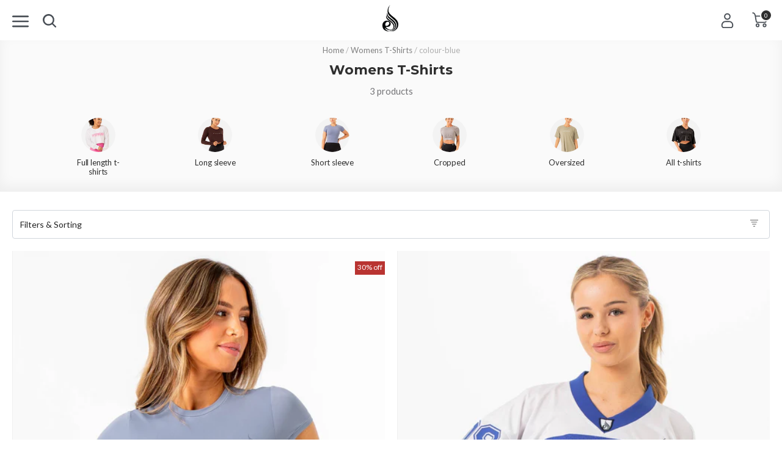

--- FILE ---
content_type: text/html; charset=utf-8
request_url: https://au.ryderwear.com/collections/womens-t-shirts/colour-blue
body_size: 74131
content:
<!doctype html>
<html class="no-js au" lang="en">
  <head>
    
    <meta charset="utf-8">
    <meta http-equiv="X-UA-Compatible" content="IE=edge,chrome=1">
    <meta name="viewport" content="width=device-width,initial-scale=1,maximum-scale=1,user-scalable=0,shrink-to-fit=no">
    <meta name="theme-color" content="#3d4246"><link rel="preconnect" href="https://fonts.googleapis.com">
<link rel="preconnect" href="https://fonts.gstatic.com" crossorigin>
<link href="https://fonts.googleapis.com/css2?family=Montserrat:wght@300;500;700&family=Lato:wght@400;700&display=swap" rel="stylesheet">
 <title>Womens T-Shirts - Sale On Outlet items - Tagged with colour-blue - Ryderwear</title><meta name="robots" content="noindex">
  <meta name="thumbnail" content="//au.ryderwear.com/cdn/shop/collections/womens-t-shirts-666383_medium.jpg?v=1626465728"><meta name="description" content="Check out our collection of functional &amp; stylish gym t-shirts for women. Click here to see our range."><meta property="og:type" content="website">
  <meta property="og:title" content="Womens T-Shirts - Sale On Outlet items"><meta property="og:image" content="http://au.ryderwear.com/cdn/shop/t/9/assets/logo.png?v=114710">
    <meta property="og:image:secure_url" content="https://au.ryderwear.com/cdn/shop/files/rw_toplogo_desktop_800x800.png?v=1613730038"><meta property="og:url" content="https://au.ryderwear.com/collections/womens-t-shirts/colour-blue">
<meta property="og:site_name" content="Ryderwear"><meta name="twitter:site" content="@ryderwear/"><meta name="twitter:card" content="summary"><link rel="icon" href="//au.ryderwear.com/cdn/shop/files/Favicon_32x32.png?v=1614322468" sizes="32x32"><link rel="icon" href="//au.ryderwear.com/cdn/shop/files/Favicon_192x192.png?v=1614322468" sizes="192x192"><link rel="apple-touch-icon" href="//au.ryderwear.com/cdn/shop/files/Favicon_180x180.png?v=1614322468"><link href="//au.ryderwear.com/cdn/shop/t/9/assets/app.scss.css?v=149643875470278009381768271141" rel="stylesheet" type="text/css" media="all" />
<link href="//au.ryderwear.com/cdn/shop/t/9/assets/collection.scss.css?v=68460806493507175631768271183" rel="stylesheet" type="text/css" media="all" />

    <script>var _rw = {};window.zESettings = { webWidget: { chat: { connectOnPageLoad: false } } };var moneyFormat = '<span class=money>${{amount}} AUD</span>';</script>

<script>window.performance && window.performance.mark && window.performance.mark('shopify.content_for_header.start');</script><meta name="facebook-domain-verification" content="mhpn4uwamai2l2zrjggx2139lfl7dp">
<meta id="shopify-digital-wallet" name="shopify-digital-wallet" content="/26782664/digital_wallets/dialog">
<meta name="shopify-checkout-api-token" content="8fc2fd72ca53aecd28c3ad731db59235">
<meta id="in-context-paypal-metadata" data-shop-id="26782664" data-venmo-supported="false" data-environment="production" data-locale="en_US" data-paypal-v4="true" data-currency="AUD">
<link rel="alternate" type="application/atom+xml" title="Feed" href="/collections/womens-t-shirts/colour-blue.atom" />
<link rel="alternate" hreflang="x-default" href="https://au.ryderwear.com/collections/womens-t-shirts/colour-blue">
<link rel="alternate" hreflang="en-NZ" href="https://au.ryderwear.com/en-nz/collections/womens-t-shirts/colour-blue">
<link rel="alternate" hreflang="en-AU" href="https://au.ryderwear.com/collections/womens-t-shirts/colour-blue">
<link rel="alternate" type="application/json+oembed" href="https://au.ryderwear.com/collections/womens-t-shirts/colour-blue.oembed">
<script async="async" src="/checkouts/internal/preloads.js?locale=en-AU"></script>
<link rel="preconnect" href="https://shop.app" crossorigin="anonymous">
<script async="async" src="https://shop.app/checkouts/internal/preloads.js?locale=en-AU&shop_id=26782664" crossorigin="anonymous"></script>
<script id="apple-pay-shop-capabilities" type="application/json">{"shopId":26782664,"countryCode":"AU","currencyCode":"AUD","merchantCapabilities":["supports3DS"],"merchantId":"gid:\/\/shopify\/Shop\/26782664","merchantName":"Ryderwear","requiredBillingContactFields":["postalAddress","email","phone"],"requiredShippingContactFields":["postalAddress","email","phone"],"shippingType":"shipping","supportedNetworks":["visa","masterCard","amex","jcb"],"total":{"type":"pending","label":"Ryderwear","amount":"1.00"},"shopifyPaymentsEnabled":true,"supportsSubscriptions":true}</script>
<script id="shopify-features" type="application/json">{"accessToken":"8fc2fd72ca53aecd28c3ad731db59235","betas":["rich-media-storefront-analytics"],"domain":"au.ryderwear.com","predictiveSearch":true,"shopId":26782664,"locale":"en"}</script>
<script>var Shopify = Shopify || {};
Shopify.shop = "ryderwear-au.myshopify.com";
Shopify.locale = "en";
Shopify.currency = {"active":"AUD","rate":"1.0"};
Shopify.country = "AU";
Shopify.theme = {"name":"Launch Pad C - New checkout","id":33725481002,"schema_name":"Ryderwear","schema_version":"2.5","theme_store_id":796,"role":"main"};
Shopify.theme.handle = "null";
Shopify.theme.style = {"id":null,"handle":null};
Shopify.cdnHost = "au.ryderwear.com/cdn";
Shopify.routes = Shopify.routes || {};
Shopify.routes.root = "/";</script>
<script type="module">!function(o){(o.Shopify=o.Shopify||{}).modules=!0}(window);</script>
<script>!function(o){function n(){var o=[];function n(){o.push(Array.prototype.slice.apply(arguments))}return n.q=o,n}var t=o.Shopify=o.Shopify||{};t.loadFeatures=n(),t.autoloadFeatures=n()}(window);</script>
<script>
  window.ShopifyPay = window.ShopifyPay || {};
  window.ShopifyPay.apiHost = "shop.app\/pay";
  window.ShopifyPay.redirectState = null;
</script>
<script id="shop-js-analytics" type="application/json">{"pageType":"collection"}</script>
<script defer="defer" async type="module" src="//au.ryderwear.com/cdn/shopifycloud/shop-js/modules/v2/client.init-shop-cart-sync_BApSsMSl.en.esm.js"></script>
<script defer="defer" async type="module" src="//au.ryderwear.com/cdn/shopifycloud/shop-js/modules/v2/chunk.common_CBoos6YZ.esm.js"></script>
<script type="module">
  await import("//au.ryderwear.com/cdn/shopifycloud/shop-js/modules/v2/client.init-shop-cart-sync_BApSsMSl.en.esm.js");
await import("//au.ryderwear.com/cdn/shopifycloud/shop-js/modules/v2/chunk.common_CBoos6YZ.esm.js");

  window.Shopify.SignInWithShop?.initShopCartSync?.({"fedCMEnabled":true,"windoidEnabled":true});

</script>
<script>
  window.Shopify = window.Shopify || {};
  if (!window.Shopify.featureAssets) window.Shopify.featureAssets = {};
  window.Shopify.featureAssets['shop-js'] = {"shop-cart-sync":["modules/v2/client.shop-cart-sync_DJczDl9f.en.esm.js","modules/v2/chunk.common_CBoos6YZ.esm.js"],"init-fed-cm":["modules/v2/client.init-fed-cm_BzwGC0Wi.en.esm.js","modules/v2/chunk.common_CBoos6YZ.esm.js"],"init-windoid":["modules/v2/client.init-windoid_BS26ThXS.en.esm.js","modules/v2/chunk.common_CBoos6YZ.esm.js"],"shop-cash-offers":["modules/v2/client.shop-cash-offers_DthCPNIO.en.esm.js","modules/v2/chunk.common_CBoos6YZ.esm.js","modules/v2/chunk.modal_Bu1hFZFC.esm.js"],"shop-button":["modules/v2/client.shop-button_D_JX508o.en.esm.js","modules/v2/chunk.common_CBoos6YZ.esm.js"],"init-shop-email-lookup-coordinator":["modules/v2/client.init-shop-email-lookup-coordinator_DFwWcvrS.en.esm.js","modules/v2/chunk.common_CBoos6YZ.esm.js"],"shop-toast-manager":["modules/v2/client.shop-toast-manager_tEhgP2F9.en.esm.js","modules/v2/chunk.common_CBoos6YZ.esm.js"],"shop-login-button":["modules/v2/client.shop-login-button_DwLgFT0K.en.esm.js","modules/v2/chunk.common_CBoos6YZ.esm.js","modules/v2/chunk.modal_Bu1hFZFC.esm.js"],"avatar":["modules/v2/client.avatar_BTnouDA3.en.esm.js"],"init-shop-cart-sync":["modules/v2/client.init-shop-cart-sync_BApSsMSl.en.esm.js","modules/v2/chunk.common_CBoos6YZ.esm.js"],"pay-button":["modules/v2/client.pay-button_BuNmcIr_.en.esm.js","modules/v2/chunk.common_CBoos6YZ.esm.js"],"init-shop-for-new-customer-accounts":["modules/v2/client.init-shop-for-new-customer-accounts_DrjXSI53.en.esm.js","modules/v2/client.shop-login-button_DwLgFT0K.en.esm.js","modules/v2/chunk.common_CBoos6YZ.esm.js","modules/v2/chunk.modal_Bu1hFZFC.esm.js"],"init-customer-accounts-sign-up":["modules/v2/client.init-customer-accounts-sign-up_TlVCiykN.en.esm.js","modules/v2/client.shop-login-button_DwLgFT0K.en.esm.js","modules/v2/chunk.common_CBoos6YZ.esm.js","modules/v2/chunk.modal_Bu1hFZFC.esm.js"],"shop-follow-button":["modules/v2/client.shop-follow-button_C5D3XtBb.en.esm.js","modules/v2/chunk.common_CBoos6YZ.esm.js","modules/v2/chunk.modal_Bu1hFZFC.esm.js"],"checkout-modal":["modules/v2/client.checkout-modal_8TC_1FUY.en.esm.js","modules/v2/chunk.common_CBoos6YZ.esm.js","modules/v2/chunk.modal_Bu1hFZFC.esm.js"],"init-customer-accounts":["modules/v2/client.init-customer-accounts_C0Oh2ljF.en.esm.js","modules/v2/client.shop-login-button_DwLgFT0K.en.esm.js","modules/v2/chunk.common_CBoos6YZ.esm.js","modules/v2/chunk.modal_Bu1hFZFC.esm.js"],"lead-capture":["modules/v2/client.lead-capture_Cq0gfm7I.en.esm.js","modules/v2/chunk.common_CBoos6YZ.esm.js","modules/v2/chunk.modal_Bu1hFZFC.esm.js"],"shop-login":["modules/v2/client.shop-login_BmtnoEUo.en.esm.js","modules/v2/chunk.common_CBoos6YZ.esm.js","modules/v2/chunk.modal_Bu1hFZFC.esm.js"],"payment-terms":["modules/v2/client.payment-terms_BHOWV7U_.en.esm.js","modules/v2/chunk.common_CBoos6YZ.esm.js","modules/v2/chunk.modal_Bu1hFZFC.esm.js"]};
</script>
<script>(function() {
  var isLoaded = false;
  function asyncLoad() {
    if (isLoaded) return;
    isLoaded = true;
    var urls = ["https:\/\/app.kiwisizing.com\/web\/js\/dist\/kiwiSizing\/plugin\/SizingPlugin.prod.js?v=330\u0026shop=ryderwear-au.myshopify.com","\/\/swymv3premium-01.azureedge.net\/code\/swym_fb_pixel.js?shop=ryderwear-au.myshopify.com","https:\/\/shopify.rakutenadvertising.io\/rakuten_advertising.js?shop=ryderwear-au.myshopify.com","https:\/\/tag.rmp.rakuten.com\/124831.ct.js?shop=ryderwear-au.myshopify.com","https:\/\/static.shipwill.com\/insurance.js?shop=ryderwear-au.myshopify.com","https:\/\/www.pxucdn.com\/apps\/uso.js?shop=ryderwear-au.myshopify.com","https:\/\/cdn.hextom.com\/js\/eventpromotionbar.js?shop=ryderwear-au.myshopify.com","https:\/\/d33a6lvgbd0fej.cloudfront.net\/script_tag\/secomapp.scripttag.js?shop=ryderwear-au.myshopify.com","https:\/\/searchanise-ef84.kxcdn.com\/widgets\/shopify\/init.js?a=2K5U4z8n1w\u0026shop=ryderwear-au.myshopify.com","https:\/\/my.fpcdn.me\/embed\/shopify\/ryderwear-au.myshopify.com\/embed.js?v=490693\u0026shop=ryderwear-au.myshopify.com"];
    for (var i = 0; i < urls.length; i++) {
      var s = document.createElement('script');
      s.type = 'text/javascript';
      s.async = true;
      s.src = urls[i];
      var x = document.getElementsByTagName('script')[0];
      x.parentNode.insertBefore(s, x);
    }
  };
  if(window.attachEvent) {
    window.attachEvent('onload', asyncLoad);
  } else {
    window.addEventListener('load', asyncLoad, false);
  }
})();</script>
<script id="__st">var __st={"a":26782664,"offset":37800,"reqid":"b117f078-7105-44fb-bbf6-990f26ca03ba-1768911447","pageurl":"au.ryderwear.com\/collections\/womens-t-shirts\/colour-blue","u":"a37d71b31d63","p":"collection","rtyp":"collection","rid":60897067050};</script>
<script>window.ShopifyPaypalV4VisibilityTracking = true;</script>
<script id="form-persister">!function(){'use strict';const t='contact',e='new_comment',n=[[t,t],['blogs',e],['comments',e],[t,'customer']],o='password',r='form_key',c=['recaptcha-v3-token','g-recaptcha-response','h-captcha-response',o],s=()=>{try{return window.sessionStorage}catch{return}},i='__shopify_v',u=t=>t.elements[r],a=function(){const t=[...n].map((([t,e])=>`form[action*='/${t}']:not([data-nocaptcha='true']) input[name='form_type'][value='${e}']`)).join(',');var e;return e=t,()=>e?[...document.querySelectorAll(e)].map((t=>t.form)):[]}();function m(t){const e=u(t);a().includes(t)&&(!e||!e.value)&&function(t){try{if(!s())return;!function(t){const e=s();if(!e)return;const n=u(t);if(!n)return;const o=n.value;o&&e.removeItem(o)}(t);const e=Array.from(Array(32),(()=>Math.random().toString(36)[2])).join('');!function(t,e){u(t)||t.append(Object.assign(document.createElement('input'),{type:'hidden',name:r})),t.elements[r].value=e}(t,e),function(t,e){const n=s();if(!n)return;const r=[...t.querySelectorAll(`input[type='${o}']`)].map((({name:t})=>t)),u=[...c,...r],a={};for(const[o,c]of new FormData(t).entries())u.includes(o)||(a[o]=c);n.setItem(e,JSON.stringify({[i]:1,action:t.action,data:a}))}(t,e)}catch(e){console.error('failed to persist form',e)}}(t)}const f=t=>{if('true'===t.dataset.persistBound)return;const e=function(t,e){const n=function(t){return'function'==typeof t.submit?t.submit:HTMLFormElement.prototype.submit}(t).bind(t);return function(){let t;return()=>{t||(t=!0,(()=>{try{e(),n()}catch(t){(t=>{console.error('form submit failed',t)})(t)}})(),setTimeout((()=>t=!1),250))}}()}(t,(()=>{m(t)}));!function(t,e){if('function'==typeof t.submit&&'function'==typeof e)try{t.submit=e}catch{}}(t,e),t.addEventListener('submit',(t=>{t.preventDefault(),e()})),t.dataset.persistBound='true'};!function(){function t(t){const e=(t=>{const e=t.target;return e instanceof HTMLFormElement?e:e&&e.form})(t);e&&m(e)}document.addEventListener('submit',t),document.addEventListener('DOMContentLoaded',(()=>{const e=a();for(const t of e)f(t);var n;n=document.body,new window.MutationObserver((t=>{for(const e of t)if('childList'===e.type&&e.addedNodes.length)for(const t of e.addedNodes)1===t.nodeType&&'FORM'===t.tagName&&a().includes(t)&&f(t)})).observe(n,{childList:!0,subtree:!0,attributes:!1}),document.removeEventListener('submit',t)}))}()}();</script>
<script integrity="sha256-4kQ18oKyAcykRKYeNunJcIwy7WH5gtpwJnB7kiuLZ1E=" data-source-attribution="shopify.loadfeatures" defer="defer" src="//au.ryderwear.com/cdn/shopifycloud/storefront/assets/storefront/load_feature-a0a9edcb.js" crossorigin="anonymous"></script>
<script crossorigin="anonymous" defer="defer" src="//au.ryderwear.com/cdn/shopifycloud/storefront/assets/shopify_pay/storefront-65b4c6d7.js?v=20250812"></script>
<script data-source-attribution="shopify.dynamic_checkout.dynamic.init">var Shopify=Shopify||{};Shopify.PaymentButton=Shopify.PaymentButton||{isStorefrontPortableWallets:!0,init:function(){window.Shopify.PaymentButton.init=function(){};var t=document.createElement("script");t.src="https://au.ryderwear.com/cdn/shopifycloud/portable-wallets/latest/portable-wallets.en.js",t.type="module",document.head.appendChild(t)}};
</script>
<script data-source-attribution="shopify.dynamic_checkout.buyer_consent">
  function portableWalletsHideBuyerConsent(e){var t=document.getElementById("shopify-buyer-consent"),n=document.getElementById("shopify-subscription-policy-button");t&&n&&(t.classList.add("hidden"),t.setAttribute("aria-hidden","true"),n.removeEventListener("click",e))}function portableWalletsShowBuyerConsent(e){var t=document.getElementById("shopify-buyer-consent"),n=document.getElementById("shopify-subscription-policy-button");t&&n&&(t.classList.remove("hidden"),t.removeAttribute("aria-hidden"),n.addEventListener("click",e))}window.Shopify?.PaymentButton&&(window.Shopify.PaymentButton.hideBuyerConsent=portableWalletsHideBuyerConsent,window.Shopify.PaymentButton.showBuyerConsent=portableWalletsShowBuyerConsent);
</script>
<script data-source-attribution="shopify.dynamic_checkout.cart.bootstrap">document.addEventListener("DOMContentLoaded",(function(){function t(){return document.querySelector("shopify-accelerated-checkout-cart, shopify-accelerated-checkout")}if(t())Shopify.PaymentButton.init();else{new MutationObserver((function(e,n){t()&&(Shopify.PaymentButton.init(),n.disconnect())})).observe(document.body,{childList:!0,subtree:!0})}}));
</script>
<link id="shopify-accelerated-checkout-styles" rel="stylesheet" media="screen" href="https://au.ryderwear.com/cdn/shopifycloud/portable-wallets/latest/accelerated-checkout-backwards-compat.css" crossorigin="anonymous">
<style id="shopify-accelerated-checkout-cart">
        #shopify-buyer-consent {
  margin-top: 1em;
  display: inline-block;
  width: 100%;
}

#shopify-buyer-consent.hidden {
  display: none;
}

#shopify-subscription-policy-button {
  background: none;
  border: none;
  padding: 0;
  text-decoration: underline;
  font-size: inherit;
  cursor: pointer;
}

#shopify-subscription-policy-button::before {
  box-shadow: none;
}

      </style>

<script>window.performance && window.performance.mark && window.performance.mark('shopify.content_for_header.end');</script>
<!-- rel="canonical" -->
  <!-- BEGIN app block: shopify://apps/klaviyo-email-marketing-sms/blocks/klaviyo-onsite-embed/2632fe16-c075-4321-a88b-50b567f42507 -->












  <script async src="https://static.klaviyo.com/onsite/js/Vck2az/klaviyo.js?company_id=Vck2az"></script>
  <script>!function(){if(!window.klaviyo){window._klOnsite=window._klOnsite||[];try{window.klaviyo=new Proxy({},{get:function(n,i){return"push"===i?function(){var n;(n=window._klOnsite).push.apply(n,arguments)}:function(){for(var n=arguments.length,o=new Array(n),w=0;w<n;w++)o[w]=arguments[w];var t="function"==typeof o[o.length-1]?o.pop():void 0,e=new Promise((function(n){window._klOnsite.push([i].concat(o,[function(i){t&&t(i),n(i)}]))}));return e}}})}catch(n){window.klaviyo=window.klaviyo||[],window.klaviyo.push=function(){var n;(n=window._klOnsite).push.apply(n,arguments)}}}}();</script>

  




  <script>
    window.klaviyoReviewsProductDesignMode = false
  </script>



  <!-- BEGIN app snippet: customer-hub-data --><script>
  if (!window.customerHub) {
    window.customerHub = {};
  }
  window.customerHub.storefrontRoutes = {
    login: "/account/login?return_url=%2F%23k-hub",
    register: "/account/register?return_url=%2F%23k-hub",
    logout: "/account/logout",
    profile: "/account",
    addresses: "/account/addresses",
  };
  
  window.customerHub.userId = null;
  
  window.customerHub.storeDomain = "ryderwear-au.myshopify.com";

  

  
    window.customerHub.storeLocale = {
        currentLanguage: 'en',
        currentCountry: 'AU',
        availableLanguages: [
          
            {
              iso_code: 'en',
              endonym_name: 'English'
            }
          
        ],
        availableCountries: [
          
            {
              iso_code: 'AU',
              name: 'Australia',
              currency_code: 'AUD'
            },
          
            {
              iso_code: 'CX',
              name: 'Christmas Island',
              currency_code: 'AUD'
            },
          
            {
              iso_code: 'NZ',
              name: 'New Zealand',
              currency_code: 'NZD'
            },
          
            {
              iso_code: 'NF',
              name: 'Norfolk Island',
              currency_code: 'AUD'
            }
          
        ]
    };
  
</script>
<!-- END app snippet -->





<!-- END app block --><!-- BEGIN app block: shopify://apps/absolutely/blocks/absolutely_extension/121741f7-5296-410e-8ae4-71174169eced -->



<style>
  .abs-hide {
    display: none !important;
  }
</style>

<script>
  const cachedValue = window.sessionStorage.getItem('abs-config');

  if (localStorage.getItem('abs-has-redirect-tests') === '1' || !cachedValue) {
    document.documentElement.classList.add('abs-hide');
    setTimeout(function() {
      document.documentElement.classList.remove('abs-hide');
    }, 3000);
  }
</script>

<script
  src="https://app.absolutelyapp.com/merchant-scripts/absolutely.js"
  blocking="render"
  fetchpriority="high"
  type="module"
></script>


<!-- END app block --><link href="https://cdn.shopify.com/extensions/019bc7fe-f021-737a-baf3-fa2f98b7bf5f/in-cart-upsell-840/assets/index.css" rel="stylesheet" type="text/css" media="all">
<link href="https://monorail-edge.shopifysvc.com" rel="dns-prefetch">
<script>(function(){if ("sendBeacon" in navigator && "performance" in window) {try {var session_token_from_headers = performance.getEntriesByType('navigation')[0].serverTiming.find(x => x.name == '_s').description;} catch {var session_token_from_headers = undefined;}var session_cookie_matches = document.cookie.match(/_shopify_s=([^;]*)/);var session_token_from_cookie = session_cookie_matches && session_cookie_matches.length === 2 ? session_cookie_matches[1] : "";var session_token = session_token_from_headers || session_token_from_cookie || "";function handle_abandonment_event(e) {var entries = performance.getEntries().filter(function(entry) {return /monorail-edge.shopifysvc.com/.test(entry.name);});if (!window.abandonment_tracked && entries.length === 0) {window.abandonment_tracked = true;var currentMs = Date.now();var navigation_start = performance.timing.navigationStart;var payload = {shop_id: 26782664,url: window.location.href,navigation_start,duration: currentMs - navigation_start,session_token,page_type: "collection"};window.navigator.sendBeacon("https://monorail-edge.shopifysvc.com/v1/produce", JSON.stringify({schema_id: "online_store_buyer_site_abandonment/1.1",payload: payload,metadata: {event_created_at_ms: currentMs,event_sent_at_ms: currentMs}}));}}window.addEventListener('pagehide', handle_abandonment_event);}}());</script>
<script id="web-pixels-manager-setup">(function e(e,d,r,n,o){if(void 0===o&&(o={}),!Boolean(null===(a=null===(i=window.Shopify)||void 0===i?void 0:i.analytics)||void 0===a?void 0:a.replayQueue)){var i,a;window.Shopify=window.Shopify||{};var t=window.Shopify;t.analytics=t.analytics||{};var s=t.analytics;s.replayQueue=[],s.publish=function(e,d,r){return s.replayQueue.push([e,d,r]),!0};try{self.performance.mark("wpm:start")}catch(e){}var l=function(){var e={modern:/Edge?\/(1{2}[4-9]|1[2-9]\d|[2-9]\d{2}|\d{4,})\.\d+(\.\d+|)|Firefox\/(1{2}[4-9]|1[2-9]\d|[2-9]\d{2}|\d{4,})\.\d+(\.\d+|)|Chrom(ium|e)\/(9{2}|\d{3,})\.\d+(\.\d+|)|(Maci|X1{2}).+ Version\/(15\.\d+|(1[6-9]|[2-9]\d|\d{3,})\.\d+)([,.]\d+|)( \(\w+\)|)( Mobile\/\w+|) Safari\/|Chrome.+OPR\/(9{2}|\d{3,})\.\d+\.\d+|(CPU[ +]OS|iPhone[ +]OS|CPU[ +]iPhone|CPU IPhone OS|CPU iPad OS)[ +]+(15[._]\d+|(1[6-9]|[2-9]\d|\d{3,})[._]\d+)([._]\d+|)|Android:?[ /-](13[3-9]|1[4-9]\d|[2-9]\d{2}|\d{4,})(\.\d+|)(\.\d+|)|Android.+Firefox\/(13[5-9]|1[4-9]\d|[2-9]\d{2}|\d{4,})\.\d+(\.\d+|)|Android.+Chrom(ium|e)\/(13[3-9]|1[4-9]\d|[2-9]\d{2}|\d{4,})\.\d+(\.\d+|)|SamsungBrowser\/([2-9]\d|\d{3,})\.\d+/,legacy:/Edge?\/(1[6-9]|[2-9]\d|\d{3,})\.\d+(\.\d+|)|Firefox\/(5[4-9]|[6-9]\d|\d{3,})\.\d+(\.\d+|)|Chrom(ium|e)\/(5[1-9]|[6-9]\d|\d{3,})\.\d+(\.\d+|)([\d.]+$|.*Safari\/(?![\d.]+ Edge\/[\d.]+$))|(Maci|X1{2}).+ Version\/(10\.\d+|(1[1-9]|[2-9]\d|\d{3,})\.\d+)([,.]\d+|)( \(\w+\)|)( Mobile\/\w+|) Safari\/|Chrome.+OPR\/(3[89]|[4-9]\d|\d{3,})\.\d+\.\d+|(CPU[ +]OS|iPhone[ +]OS|CPU[ +]iPhone|CPU IPhone OS|CPU iPad OS)[ +]+(10[._]\d+|(1[1-9]|[2-9]\d|\d{3,})[._]\d+)([._]\d+|)|Android:?[ /-](13[3-9]|1[4-9]\d|[2-9]\d{2}|\d{4,})(\.\d+|)(\.\d+|)|Mobile Safari.+OPR\/([89]\d|\d{3,})\.\d+\.\d+|Android.+Firefox\/(13[5-9]|1[4-9]\d|[2-9]\d{2}|\d{4,})\.\d+(\.\d+|)|Android.+Chrom(ium|e)\/(13[3-9]|1[4-9]\d|[2-9]\d{2}|\d{4,})\.\d+(\.\d+|)|Android.+(UC? ?Browser|UCWEB|U3)[ /]?(15\.([5-9]|\d{2,})|(1[6-9]|[2-9]\d|\d{3,})\.\d+)\.\d+|SamsungBrowser\/(5\.\d+|([6-9]|\d{2,})\.\d+)|Android.+MQ{2}Browser\/(14(\.(9|\d{2,})|)|(1[5-9]|[2-9]\d|\d{3,})(\.\d+|))(\.\d+|)|K[Aa][Ii]OS\/(3\.\d+|([4-9]|\d{2,})\.\d+)(\.\d+|)/},d=e.modern,r=e.legacy,n=navigator.userAgent;return n.match(d)?"modern":n.match(r)?"legacy":"unknown"}(),u="modern"===l?"modern":"legacy",c=(null!=n?n:{modern:"",legacy:""})[u],f=function(e){return[e.baseUrl,"/wpm","/b",e.hashVersion,"modern"===e.buildTarget?"m":"l",".js"].join("")}({baseUrl:d,hashVersion:r,buildTarget:u}),m=function(e){var d=e.version,r=e.bundleTarget,n=e.surface,o=e.pageUrl,i=e.monorailEndpoint;return{emit:function(e){var a=e.status,t=e.errorMsg,s=(new Date).getTime(),l=JSON.stringify({metadata:{event_sent_at_ms:s},events:[{schema_id:"web_pixels_manager_load/3.1",payload:{version:d,bundle_target:r,page_url:o,status:a,surface:n,error_msg:t},metadata:{event_created_at_ms:s}}]});if(!i)return console&&console.warn&&console.warn("[Web Pixels Manager] No Monorail endpoint provided, skipping logging."),!1;try{return self.navigator.sendBeacon.bind(self.navigator)(i,l)}catch(e){}var u=new XMLHttpRequest;try{return u.open("POST",i,!0),u.setRequestHeader("Content-Type","text/plain"),u.send(l),!0}catch(e){return console&&console.warn&&console.warn("[Web Pixels Manager] Got an unhandled error while logging to Monorail."),!1}}}}({version:r,bundleTarget:l,surface:e.surface,pageUrl:self.location.href,monorailEndpoint:e.monorailEndpoint});try{o.browserTarget=l,function(e){var d=e.src,r=e.async,n=void 0===r||r,o=e.onload,i=e.onerror,a=e.sri,t=e.scriptDataAttributes,s=void 0===t?{}:t,l=document.createElement("script"),u=document.querySelector("head"),c=document.querySelector("body");if(l.async=n,l.src=d,a&&(l.integrity=a,l.crossOrigin="anonymous"),s)for(var f in s)if(Object.prototype.hasOwnProperty.call(s,f))try{l.dataset[f]=s[f]}catch(e){}if(o&&l.addEventListener("load",o),i&&l.addEventListener("error",i),u)u.appendChild(l);else{if(!c)throw new Error("Did not find a head or body element to append the script");c.appendChild(l)}}({src:f,async:!0,onload:function(){if(!function(){var e,d;return Boolean(null===(d=null===(e=window.Shopify)||void 0===e?void 0:e.analytics)||void 0===d?void 0:d.initialized)}()){var d=window.webPixelsManager.init(e)||void 0;if(d){var r=window.Shopify.analytics;r.replayQueue.forEach((function(e){var r=e[0],n=e[1],o=e[2];d.publishCustomEvent(r,n,o)})),r.replayQueue=[],r.publish=d.publishCustomEvent,r.visitor=d.visitor,r.initialized=!0}}},onerror:function(){return m.emit({status:"failed",errorMsg:"".concat(f," has failed to load")})},sri:function(e){var d=/^sha384-[A-Za-z0-9+/=]+$/;return"string"==typeof e&&d.test(e)}(c)?c:"",scriptDataAttributes:o}),m.emit({status:"loading"})}catch(e){m.emit({status:"failed",errorMsg:(null==e?void 0:e.message)||"Unknown error"})}}})({shopId: 26782664,storefrontBaseUrl: "https://au.ryderwear.com",extensionsBaseUrl: "https://extensions.shopifycdn.com/cdn/shopifycloud/web-pixels-manager",monorailEndpoint: "https://monorail-edge.shopifysvc.com/unstable/produce_batch",surface: "storefront-renderer",enabledBetaFlags: ["2dca8a86"],webPixelsConfigList: [{"id":"1159790726","configuration":"{}","eventPayloadVersion":"v1","runtimeContext":"STRICT","scriptVersion":"66fc33254106152c6d5b0c9b5f8f0b2f","type":"APP","apiClientId":185443549185,"privacyPurposes":[],"dataSharingAdjustments":{"protectedCustomerApprovalScopes":["read_customer_personal_data"]}},{"id":"1159757958","configuration":"{\"shop\":\"ryderwear-au.myshopify.com\", \"shopliftUrl\":\"https:\/\/events.shoplift.ai\/api\/events\"}","eventPayloadVersion":"v1","runtimeContext":"STRICT","scriptVersion":"27baf6c866b53a6892b5de26ecda141b","type":"APP","apiClientId":7521861633,"privacyPurposes":["ANALYTICS"],"dataSharingAdjustments":{"protectedCustomerApprovalScopes":["read_customer_personal_data"]}},{"id":"1130365062","configuration":"{\"accountID\":\"Vck2az\",\"webPixelConfig\":\"eyJlbmFibGVBZGRlZFRvQ2FydEV2ZW50cyI6IHRydWV9\"}","eventPayloadVersion":"v1","runtimeContext":"STRICT","scriptVersion":"524f6c1ee37bacdca7657a665bdca589","type":"APP","apiClientId":123074,"privacyPurposes":["ANALYTICS","MARKETING"],"dataSharingAdjustments":{"protectedCustomerApprovalScopes":["read_customer_address","read_customer_email","read_customer_name","read_customer_personal_data","read_customer_phone"]}},{"id":"976683142","configuration":"{\"shop\":\"ryderwear-au.myshopify.com\",\"collect_url\":\"https:\\\/\\\/collect.bogos.io\\\/collect\"}","eventPayloadVersion":"v1","runtimeContext":"STRICT","scriptVersion":"27aaba9b0270b21ff3511bb6f0b97902","type":"APP","apiClientId":177733,"privacyPurposes":["ANALYTICS","MARKETING","SALE_OF_DATA"],"dataSharingAdjustments":{"protectedCustomerApprovalScopes":["read_customer_address","read_customer_email","read_customer_name","read_customer_personal_data","read_customer_phone"]}},{"id":"698056838","configuration":"{\"yotpoStoreId\":\"QKhACwwqdSZpPJXSgl4xbSjsU8xGwha9BZ4lOZxN\"}","eventPayloadVersion":"v1","runtimeContext":"STRICT","scriptVersion":"8bb37a256888599d9a3d57f0551d3859","type":"APP","apiClientId":70132,"privacyPurposes":["ANALYTICS","MARKETING","SALE_OF_DATA"],"dataSharingAdjustments":{"protectedCustomerApprovalScopes":["read_customer_address","read_customer_email","read_customer_name","read_customer_personal_data","read_customer_phone"]}},{"id":"658899078","configuration":"{\"swymApiEndpoint\":\"https:\/\/swymstore-v3premium-01.swymrelay.com\",\"swymTier\":\"v3premium-01\"}","eventPayloadVersion":"v1","runtimeContext":"STRICT","scriptVersion":"5b6f6917e306bc7f24523662663331c0","type":"APP","apiClientId":1350849,"privacyPurposes":["ANALYTICS","MARKETING","PREFERENCES"],"dataSharingAdjustments":{"protectedCustomerApprovalScopes":["read_customer_email","read_customer_name","read_customer_personal_data","read_customer_phone"]}},{"id":"314507398","configuration":"{\"accountID\":\"1848772\"}","eventPayloadVersion":"v1","runtimeContext":"STRICT","scriptVersion":"ed3c6558f0043e768e4ded8973c679b4","type":"APP","apiClientId":4870017,"privacyPurposes":["ANALYTICS","MARKETING","SALE_OF_DATA"],"dataSharingAdjustments":{"protectedCustomerApprovalScopes":["read_customer_email","read_customer_personal_data"]}},{"id":"311820422","configuration":"{\"config\":\"{\\\"pixel_id\\\":\\\"G-BHZXFLCQYJ\\\",\\\"gtag_events\\\":[{\\\"type\\\":\\\"purchase\\\",\\\"action_label\\\":\\\"G-BHZXFLCQYJ\\\"},{\\\"type\\\":\\\"page_view\\\",\\\"action_label\\\":\\\"G-BHZXFLCQYJ\\\"},{\\\"type\\\":\\\"view_item\\\",\\\"action_label\\\":\\\"G-BHZXFLCQYJ\\\"},{\\\"type\\\":\\\"search\\\",\\\"action_label\\\":\\\"G-BHZXFLCQYJ\\\"},{\\\"type\\\":\\\"add_to_cart\\\",\\\"action_label\\\":\\\"G-BHZXFLCQYJ\\\"},{\\\"type\\\":\\\"begin_checkout\\\",\\\"action_label\\\":\\\"G-BHZXFLCQYJ\\\"},{\\\"type\\\":\\\"add_payment_info\\\",\\\"action_label\\\":\\\"G-BHZXFLCQYJ\\\"}],\\\"enable_monitoring_mode\\\":false}\"}","eventPayloadVersion":"v1","runtimeContext":"OPEN","scriptVersion":"b2a88bafab3e21179ed38636efcd8a93","type":"APP","apiClientId":1780363,"privacyPurposes":[],"dataSharingAdjustments":{"protectedCustomerApprovalScopes":["read_customer_address","read_customer_email","read_customer_name","read_customer_personal_data","read_customer_phone"]}},{"id":"285835398","configuration":"{\"pixelCode\":\"BTC5VT8QDRQCQF14L0JG\"}","eventPayloadVersion":"v1","runtimeContext":"STRICT","scriptVersion":"22e92c2ad45662f435e4801458fb78cc","type":"APP","apiClientId":4383523,"privacyPurposes":["ANALYTICS","MARKETING","SALE_OF_DATA"],"dataSharingAdjustments":{"protectedCustomerApprovalScopes":["read_customer_address","read_customer_email","read_customer_name","read_customer_personal_data","read_customer_phone"]}},{"id":"281673862","configuration":"{\"loggingEnabled\":\"true\", \"ranMid\":\"49121\", \"serverPixelEnabled\":\"true\"}","eventPayloadVersion":"v1","runtimeContext":"STRICT","scriptVersion":"67876d85c0116003a8f8eee2de1601f3","type":"APP","apiClientId":2531653,"privacyPurposes":["ANALYTICS"],"dataSharingAdjustments":{"protectedCustomerApprovalScopes":["read_customer_address","read_customer_personal_data"]}},{"id":"187596934","configuration":"{\"apiKey\":\"2K5U4z8n1w\", \"host\":\"searchserverapi.com\"}","eventPayloadVersion":"v1","runtimeContext":"STRICT","scriptVersion":"5559ea45e47b67d15b30b79e7c6719da","type":"APP","apiClientId":578825,"privacyPurposes":["ANALYTICS"],"dataSharingAdjustments":{"protectedCustomerApprovalScopes":["read_customer_personal_data"]}},{"id":"177111174","configuration":"{\"pixel_id\":\"1579884552243790\",\"pixel_type\":\"facebook_pixel\",\"metaapp_system_user_token\":\"-\"}","eventPayloadVersion":"v1","runtimeContext":"OPEN","scriptVersion":"ca16bc87fe92b6042fbaa3acc2fbdaa6","type":"APP","apiClientId":2329312,"privacyPurposes":["ANALYTICS","MARKETING","SALE_OF_DATA"],"dataSharingAdjustments":{"protectedCustomerApprovalScopes":["read_customer_address","read_customer_email","read_customer_name","read_customer_personal_data","read_customer_phone"]}},{"id":"16810118","configuration":"{\"hashed_organization_id\":\"37eb80e72ddfb8ce4a65a4a504129ddf_v1\",\"app_key\":\"ryderwear-au\",\"allow_collect_personal_data\":\"true\"}","eventPayloadVersion":"v1","runtimeContext":"STRICT","scriptVersion":"c3e64302e4c6a915b615bb03ddf3784a","type":"APP","apiClientId":111542,"privacyPurposes":["ANALYTICS","MARKETING","SALE_OF_DATA"],"dataSharingAdjustments":{"protectedCustomerApprovalScopes":["read_customer_address","read_customer_email","read_customer_name","read_customer_personal_data","read_customer_phone"]}},{"id":"25264262","eventPayloadVersion":"1","runtimeContext":"LAX","scriptVersion":"23","type":"CUSTOM","privacyPurposes":["ANALYTICS","MARKETING","SALE_OF_DATA"],"name":"RW Events"},{"id":"shopify-app-pixel","configuration":"{}","eventPayloadVersion":"v1","runtimeContext":"STRICT","scriptVersion":"0450","apiClientId":"shopify-pixel","type":"APP","privacyPurposes":["ANALYTICS","MARKETING"]},{"id":"shopify-custom-pixel","eventPayloadVersion":"v1","runtimeContext":"LAX","scriptVersion":"0450","apiClientId":"shopify-pixel","type":"CUSTOM","privacyPurposes":["ANALYTICS","MARKETING"]}],isMerchantRequest: false,initData: {"shop":{"name":"Ryderwear","paymentSettings":{"currencyCode":"AUD"},"myshopifyDomain":"ryderwear-au.myshopify.com","countryCode":"AU","storefrontUrl":"https:\/\/au.ryderwear.com"},"customer":null,"cart":null,"checkout":null,"productVariants":[],"purchasingCompany":null},},"https://au.ryderwear.com/cdn","fcfee988w5aeb613cpc8e4bc33m6693e112",{"modern":"","legacy":""},{"shopId":"26782664","storefrontBaseUrl":"https:\/\/au.ryderwear.com","extensionBaseUrl":"https:\/\/extensions.shopifycdn.com\/cdn\/shopifycloud\/web-pixels-manager","surface":"storefront-renderer","enabledBetaFlags":"[\"2dca8a86\"]","isMerchantRequest":"false","hashVersion":"fcfee988w5aeb613cpc8e4bc33m6693e112","publish":"custom","events":"[[\"page_viewed\",{}],[\"collection_viewed\",{\"collection\":{\"id\":\"60897067050\",\"title\":\"Womens T-Shirts\",\"productVariants\":[{\"price\":{\"amount\":38.46,\"currencyCode\":\"AUD\"},\"product\":{\"title\":\"NKD Tee - Steel Blue\",\"vendor\":\"Ryderwear\",\"id\":\"7410262311046\",\"untranslatedTitle\":\"NKD Tee - Steel Blue\",\"url\":\"\/products\/nkd-tee-steel-blue\",\"type\":\"Clothing\"},\"id\":\"42128199516294\",\"image\":{\"src\":\"\/\/au.ryderwear.com\/cdn\/shop\/files\/nkd-tee-steel-blue-clothing-ryderwear-915463.jpg?v=1750065821\"},\"sku\":\"NKDTEE-SBL-XS\",\"title\":\"XS\",\"untranslatedTitle\":\"XS\"},{\"price\":{\"amount\":69.95,\"currencyCode\":\"AUD\"},\"product\":{\"title\":\"Varsity Jersey - Cobalt\",\"vendor\":\"Ryderwear\",\"id\":\"7451407384710\",\"untranslatedTitle\":\"Varsity Jersey - Cobalt\",\"url\":\"\/products\/varsity-jersey-cobalt-2\",\"type\":\"Clothing\"},\"id\":\"42401537032326\",\"image\":{\"src\":\"\/\/au.ryderwear.com\/cdn\/shop\/files\/varsity-jersey-cobalt-clothing-ryderwear-566124.jpg?v=1756203501\"},\"sku\":\"MVARJE-COB-S\",\"title\":\"S\",\"untranslatedTitle\":\"S\"},{\"price\":{\"amount\":27.48,\"currencyCode\":\"AUD\"},\"product\":{\"title\":\"Staples Seamless T-Shirt - Navy Marl\",\"vendor\":\"Ryderwear\",\"id\":\"6584311873670\",\"untranslatedTitle\":\"Staples Seamless T-Shirt - Navy Marl\",\"url\":\"\/products\/sculpt-seamless-t-shirt-navy-marl\",\"type\":\"Clothing\"},\"id\":\"39407505670278\",\"image\":{\"src\":\"\/\/au.ryderwear.com\/cdn\/shop\/products\/sculpt-seamless-t-shirt-navy-marl-clothing-ryderwear-534659.jpg?v=1743396902\"},\"sku\":\"SCLSHI-NVY-XS\",\"title\":\"XS\",\"untranslatedTitle\":\"XS\"}]}}]]"});</script><script>
  window.ShopifyAnalytics = window.ShopifyAnalytics || {};
  window.ShopifyAnalytics.meta = window.ShopifyAnalytics.meta || {};
  window.ShopifyAnalytics.meta.currency = 'AUD';
  var meta = {"products":[{"id":7410262311046,"gid":"gid:\/\/shopify\/Product\/7410262311046","vendor":"Ryderwear","type":"Clothing","handle":"nkd-tee-steel-blue","variants":[{"id":42128199516294,"price":3846,"name":"NKD Tee - Steel Blue - XS","public_title":"XS","sku":"NKDTEE-SBL-XS"},{"id":42128199549062,"price":3846,"name":"NKD Tee - Steel Blue - S","public_title":"S","sku":"NKDTEE-SBL-S"},{"id":42128199581830,"price":3846,"name":"NKD Tee - Steel Blue - M","public_title":"M","sku":"NKDTEE-SBL-M"},{"id":42128199614598,"price":3846,"name":"NKD Tee - Steel Blue - L","public_title":"L","sku":"NKDTEE-SBL-L"},{"id":42128199647366,"price":3846,"name":"NKD Tee - Steel Blue - XL","public_title":"XL","sku":"NKDTEE-SBL-XL"}],"remote":false},{"id":7451407384710,"gid":"gid:\/\/shopify\/Product\/7451407384710","vendor":"Ryderwear","type":"Clothing","handle":"varsity-jersey-cobalt-2","variants":[{"id":42401537032326,"price":6995,"name":"Varsity Jersey - Cobalt - S","public_title":"S","sku":"MVARJE-COB-S"},{"id":42401537065094,"price":6995,"name":"Varsity Jersey - Cobalt - M","public_title":"M","sku":"MVARJE-COB-M"},{"id":42401537097862,"price":6995,"name":"Varsity Jersey - Cobalt - L","public_title":"L","sku":"MVARJE-COB-L"},{"id":42401537130630,"price":6995,"name":"Varsity Jersey - Cobalt - XL","public_title":"XL","sku":"MVARJE-COB-XL"},{"id":42401537163398,"price":6995,"name":"Varsity Jersey - Cobalt - XXL","public_title":"XXL","sku":"MVARJE-COB-XXL"},{"id":42401537196166,"price":6995,"name":"Varsity Jersey - Cobalt - XXXL","public_title":"XXXL","sku":"MVARJE-COB-XXXL"}],"remote":false},{"id":6584311873670,"gid":"gid:\/\/shopify\/Product\/6584311873670","vendor":"Ryderwear","type":"Clothing","handle":"sculpt-seamless-t-shirt-navy-marl","variants":[{"id":39407505670278,"price":2748,"name":"Staples Seamless T-Shirt - Navy Marl - XS","public_title":"XS","sku":"SCLSHI-NVY-XS"},{"id":39407505703046,"price":2748,"name":"Staples Seamless T-Shirt - Navy Marl - S","public_title":"S","sku":"SCLSHI-NVY-S"},{"id":39407505735814,"price":2748,"name":"Staples Seamless T-Shirt - Navy Marl - M","public_title":"M","sku":"SCLSHI-NVY-M"},{"id":39407505768582,"price":2748,"name":"Staples Seamless T-Shirt - Navy Marl - L","public_title":"L","sku":"SCLSHI-NVY-L"},{"id":39407505801350,"price":2748,"name":"Staples Seamless T-Shirt - Navy Marl - XL","public_title":"XL","sku":"SCLSHI-NVY-XL"}],"remote":false}],"page":{"pageType":"collection","resourceType":"collection","resourceId":60897067050,"requestId":"b117f078-7105-44fb-bbf6-990f26ca03ba-1768911447"}};
  for (var attr in meta) {
    window.ShopifyAnalytics.meta[attr] = meta[attr];
  }
</script>
<script class="analytics">
  (function () {
    var customDocumentWrite = function(content) {
      var jquery = null;

      if (window.jQuery) {
        jquery = window.jQuery;
      } else if (window.Checkout && window.Checkout.$) {
        jquery = window.Checkout.$;
      }

      if (jquery) {
        jquery('body').append(content);
      }
    };

    var hasLoggedConversion = function(token) {
      if (token) {
        return document.cookie.indexOf('loggedConversion=' + token) !== -1;
      }
      return false;
    }

    var setCookieIfConversion = function(token) {
      if (token) {
        var twoMonthsFromNow = new Date(Date.now());
        twoMonthsFromNow.setMonth(twoMonthsFromNow.getMonth() + 2);

        document.cookie = 'loggedConversion=' + token + '; expires=' + twoMonthsFromNow;
      }
    }

    var trekkie = window.ShopifyAnalytics.lib = window.trekkie = window.trekkie || [];
    if (trekkie.integrations) {
      return;
    }
    trekkie.methods = [
      'identify',
      'page',
      'ready',
      'track',
      'trackForm',
      'trackLink'
    ];
    trekkie.factory = function(method) {
      return function() {
        var args = Array.prototype.slice.call(arguments);
        args.unshift(method);
        trekkie.push(args);
        return trekkie;
      };
    };
    for (var i = 0; i < trekkie.methods.length; i++) {
      var key = trekkie.methods[i];
      trekkie[key] = trekkie.factory(key);
    }
    trekkie.load = function(config) {
      trekkie.config = config || {};
      trekkie.config.initialDocumentCookie = document.cookie;
      var first = document.getElementsByTagName('script')[0];
      var script = document.createElement('script');
      script.type = 'text/javascript';
      script.onerror = function(e) {
        var scriptFallback = document.createElement('script');
        scriptFallback.type = 'text/javascript';
        scriptFallback.onerror = function(error) {
                var Monorail = {
      produce: function produce(monorailDomain, schemaId, payload) {
        var currentMs = new Date().getTime();
        var event = {
          schema_id: schemaId,
          payload: payload,
          metadata: {
            event_created_at_ms: currentMs,
            event_sent_at_ms: currentMs
          }
        };
        return Monorail.sendRequest("https://" + monorailDomain + "/v1/produce", JSON.stringify(event));
      },
      sendRequest: function sendRequest(endpointUrl, payload) {
        // Try the sendBeacon API
        if (window && window.navigator && typeof window.navigator.sendBeacon === 'function' && typeof window.Blob === 'function' && !Monorail.isIos12()) {
          var blobData = new window.Blob([payload], {
            type: 'text/plain'
          });

          if (window.navigator.sendBeacon(endpointUrl, blobData)) {
            return true;
          } // sendBeacon was not successful

        } // XHR beacon

        var xhr = new XMLHttpRequest();

        try {
          xhr.open('POST', endpointUrl);
          xhr.setRequestHeader('Content-Type', 'text/plain');
          xhr.send(payload);
        } catch (e) {
          console.log(e);
        }

        return false;
      },
      isIos12: function isIos12() {
        return window.navigator.userAgent.lastIndexOf('iPhone; CPU iPhone OS 12_') !== -1 || window.navigator.userAgent.lastIndexOf('iPad; CPU OS 12_') !== -1;
      }
    };
    Monorail.produce('monorail-edge.shopifysvc.com',
      'trekkie_storefront_load_errors/1.1',
      {shop_id: 26782664,
      theme_id: 33725481002,
      app_name: "storefront",
      context_url: window.location.href,
      source_url: "//au.ryderwear.com/cdn/s/trekkie.storefront.cd680fe47e6c39ca5d5df5f0a32d569bc48c0f27.min.js"});

        };
        scriptFallback.async = true;
        scriptFallback.src = '//au.ryderwear.com/cdn/s/trekkie.storefront.cd680fe47e6c39ca5d5df5f0a32d569bc48c0f27.min.js';
        first.parentNode.insertBefore(scriptFallback, first);
      };
      script.async = true;
      script.src = '//au.ryderwear.com/cdn/s/trekkie.storefront.cd680fe47e6c39ca5d5df5f0a32d569bc48c0f27.min.js';
      first.parentNode.insertBefore(script, first);
    };
    trekkie.load(
      {"Trekkie":{"appName":"storefront","development":false,"defaultAttributes":{"shopId":26782664,"isMerchantRequest":null,"themeId":33725481002,"themeCityHash":"10416558771145489875","contentLanguage":"en","currency":"AUD"},"isServerSideCookieWritingEnabled":true,"monorailRegion":"shop_domain","enabledBetaFlags":["65f19447"]},"Session Attribution":{},"S2S":{"facebookCapiEnabled":true,"source":"trekkie-storefront-renderer","apiClientId":580111}}
    );

    var loaded = false;
    trekkie.ready(function() {
      if (loaded) return;
      loaded = true;

      window.ShopifyAnalytics.lib = window.trekkie;

      var originalDocumentWrite = document.write;
      document.write = customDocumentWrite;
      try { window.ShopifyAnalytics.merchantGoogleAnalytics.call(this); } catch(error) {};
      document.write = originalDocumentWrite;

      window.ShopifyAnalytics.lib.page(null,{"pageType":"collection","resourceType":"collection","resourceId":60897067050,"requestId":"b117f078-7105-44fb-bbf6-990f26ca03ba-1768911447","shopifyEmitted":true});

      var match = window.location.pathname.match(/checkouts\/(.+)\/(thank_you|post_purchase)/)
      var token = match? match[1]: undefined;
      if (!hasLoggedConversion(token)) {
        setCookieIfConversion(token);
        window.ShopifyAnalytics.lib.track("Viewed Product Category",{"currency":"AUD","category":"Collection: womens-t-shirts","collectionName":"womens-t-shirts","collectionId":60897067050,"nonInteraction":true},undefined,undefined,{"shopifyEmitted":true});
      }
    });


        var eventsListenerScript = document.createElement('script');
        eventsListenerScript.async = true;
        eventsListenerScript.src = "//au.ryderwear.com/cdn/shopifycloud/storefront/assets/shop_events_listener-3da45d37.js";
        document.getElementsByTagName('head')[0].appendChild(eventsListenerScript);

})();</script>
<script
  defer
  src="https://au.ryderwear.com/cdn/shopifycloud/perf-kit/shopify-perf-kit-3.0.4.min.js"
  data-application="storefront-renderer"
  data-shop-id="26782664"
  data-render-region="gcp-us-central1"
  data-page-type="collection"
  data-theme-instance-id="33725481002"
  data-theme-name="Ryderwear"
  data-theme-version="2.5"
  data-monorail-region="shop_domain"
  data-resource-timing-sampling-rate="10"
  data-shs="true"
  data-shs-beacon="true"
  data-shs-export-with-fetch="true"
  data-shs-logs-sample-rate="1"
  data-shs-beacon-endpoint="https://au.ryderwear.com/api/collect"
></script>
</head>

  <body id="womens-t-shirts-sale-on-outlet-items" class=" guest  template-collection  " itemscope itemtype="http://schema.org/WebSite"><div class="flex relative">
      <div class="flex-sticky content-header"><div id="shopify-section-theme-header" class="shopify-section"><header class="theme-header padding-top-1x s-padding-top-0x bg-background fg-text" role="banner">
  <div class="container">

    <div class="row collapse table">
      <div class="column l5 left v-bottom s-v-middle">
        
        <div class="s-show"><a href="#NavToggled" data-trigger="popup" data-target="#NavToggled" title="Icon" aria-label="Icon">
            
<span class="icon icon-menu  fg-foreground palette  " aria-hidden="true">
  <svg xmlns="http://www.w3.org/2000/svg" class="menu" aria-label="Menu" role="img"  width="27" height="27"   viewbox="0 -4 27 27" >
    <title>Menu</title>
    <desc>Menu icon</desc><g class="fill">
          <path d="M0 1.90078C0 1.14478 0.594 0.550781 1.35 0.550781H25.65C26.3925 0.550781 27 1.14478 27 1.90078C27 2.64328 26.3925 3.25078 25.65 3.25078H1.35C0.594 3.25078 0 2.64328 0 1.90078ZM25.65 8.65078H1.35C0.594 8.65078 0 9.24478 0 10.0008C0 10.7433 0.594 11.3508 1.35 11.3508H25.65C26.3925 11.3508 27 10.7433 27 10.0008C27 9.24478 26.3925 8.65078 25.65 8.65078ZM25.65 16.7508H1.35C0.594 16.7508 0 17.3448 0 18.1008C0 18.8433 0.594 19.4508 1.35 19.4508H25.65C26.3925 19.4508 27 18.8433 27 18.1008C27 17.3448 26.3925 16.7508 25.65 16.7508Z"/>
        </g></svg>
</span></a>

          <a href="#PopupSearch" title="Search" aria-label="Search" class="inline margin-left-1x"><span class="icon icon-search  fg-foreground palette  " aria-hidden="true">
  <svg xmlns="http://www.w3.org/2000/svg" class="search" aria-label="Search" role="img"  width="22" height="22"   viewbox="0 -3 22 22" >
    <title>Search</title>
    <desc>Search icon</desc><g class="fill">
          <path d="M21.7517 20.0145L16.9063 15.1975C20.08 11.0825 19.329 5.15201 15.2105 1.98103C11.092 -1.21415 5.15642 -0.463767 1.98273 3.65124C-1.21519 7.74204 -0.464162 13.6725 3.65437 16.8435C7.02187 19.4577 11.7461 19.4577 15.1378 16.8435L19.9589 21.6605V21.658C20.4192 22.1179 21.1945 22.1179 21.6548 21.6338C22.1151 21.1497 22.1151 20.3751 21.6548 19.9152L21.7517 20.0145ZM2.70953 9.55749C2.70953 5.75716 5.76209 2.68301 9.56567 2.68301C13.345 2.68301 16.4218 5.73295 16.4218 9.53329C16.3976 13.3094 13.345 16.3836 9.54144 16.3836C9.51722 16.3811 9.51722 16.3594 9.51722 16.3594C5.71363 16.3352 2.63685 13.2852 2.63685 9.48487L2.70953 9.55749Z"/>
        </g></svg>
</span></a>
        </div>
      </div>

      <div class="column l2 v-bottom s-v-middle">
        <div class="padding-bottom-1x s-padding-top-1x" style="padding: 8px 0 0;"><div class="h1 logo  no-line-height center"><a href="/" title="Ryderwear" class="logo-image block">
      <span>
        
        <img src="//au.ryderwear.com/cdn/shop/files/rw_toplogo_desktop_230x@2x.png?v=1613730038" alt="Ryderwear" title="Ryderwear"  class="s-hide" ><img src="//au.ryderwear.com/cdn/shop/files/rw_toplogo_desktop_small_5b659e20-32e4-48a8-840b-3c1a7ef6aefa_30x@2x.png?v=1613730252" alt="Ryderwear" title="Ryderwear" class="logo-small margin-bottom-1x s-show">
      </span>
    </a></div></div>
      </div>

      <div class="column l5 right v-bottom s-v-middle relative">
<nav class="theme-nav-secondary padding-bottom-1x s-padding-bottom-0x inline  s-hide " role="navigation">
    <ul class="inline"><li class="nav-primary v-middle"><a href="/pages/ryderwear-benefits" title="Rewards" aria-label="Rewards" class="nav-link-primary h5 no-line-height t-uppercase block  " >Rewards
</a>

          
        </li><li class="nav-primary v-middle"><a href="/account" title="Accounts" aria-label="Accounts" class="nav-link-primary h5 no-line-height t-uppercase block  " >Accounts
</a>

          
        </li><li class="nav-primary v-middle"><a href="/search" title="Search" aria-label="Search" class="nav-link-primary h5 no-line-height t-uppercase block  "  data-search-toggle ><span class="m-hide"><span class="icon icon-search  " aria-hidden="true">
  <svg xmlns="http://www.w3.org/2000/svg" class="search" aria-label="Search" role="img"  width="18" height="18"   viewbox="0 0 32 32" >
    <title>Search</title>
    <desc>Search icon</desc><g class="fill">
          <path d="M21.7517 20.0145L16.9063 15.1975C20.08 11.0825 19.329 5.15201 15.2105 1.98103C11.092 -1.21415 5.15642 -0.463767 1.98273 3.65124C-1.21519 7.74204 -0.464162 13.6725 3.65437 16.8435C7.02187 19.4577 11.7461 19.4577 15.1378 16.8435L19.9589 21.6605V21.658C20.4192 22.1179 21.1945 22.1179 21.6548 21.6338C22.1151 21.1497 22.1151 20.3751 21.6548 19.9152L21.7517 20.0145ZM2.70953 9.55749C2.70953 5.75716 5.76209 2.68301 9.56567 2.68301C13.345 2.68301 16.4218 5.73295 16.4218 9.53329C16.3976 13.3094 13.345 16.3836 9.54144 16.3836C9.51722 16.3811 9.51722 16.3594 9.51722 16.3594C5.71363 16.3352 2.63685 13.2852 2.63685 9.48487L2.70953 9.55749Z"/>
        </g></svg>
</span></span>
                <span class="l-hide s-hide"><span class="icon icon-search  " aria-hidden="true">
  <svg xmlns="http://www.w3.org/2000/svg" class="search" aria-label="Search" role="img"  width="14" height="14"   viewbox="0 0 32 32" >
    <title>Search</title>
    <desc>Search icon</desc><g class="fill">
          <path d="M21.7517 20.0145L16.9063 15.1975C20.08 11.0825 19.329 5.15201 15.2105 1.98103C11.092 -1.21415 5.15642 -0.463767 1.98273 3.65124C-1.21519 7.74204 -0.464162 13.6725 3.65437 16.8435C7.02187 19.4577 11.7461 19.4577 15.1378 16.8435L19.9589 21.6605V21.658C20.4192 22.1179 21.1945 22.1179 21.6548 21.6338C22.1151 21.1497 22.1151 20.3751 21.6548 19.9152L21.7517 20.0145ZM2.70953 9.55749C2.70953 5.75716 5.76209 2.68301 9.56567 2.68301C13.345 2.68301 16.4218 5.73295 16.4218 9.53329C16.3976 13.3094 13.345 16.3836 9.54144 16.3836C9.51722 16.3811 9.51722 16.3594 9.51722 16.3594C5.71363 16.3352 2.63685 13.2852 2.63685 9.48487L2.70953 9.55749Z"/>
        </g></svg>
</span></span></a>

          
        </li><li class="nav-primary v-middle"><a href="#swym-wishlist" title="Wishlist" aria-label="Wishlist" class="nav-link-primary h5 no-line-height t-uppercase block   swym-wishlist " ><span class="m-hide"><span class="icon icon-wishlist  " aria-hidden="true">
  <svg xmlns="http://www.w3.org/2000/svg" class="wishlist" aria-label="Wishlist" role="img"  width="18" height="18"   viewbox="0 0 32 32" >
    <title>Wishlist</title>
    <desc>Wishlist icon</desc><path class="stroke" d="M22.8 1C20 1 17.5 2.5 16 4.7 14.5 2.5 12 1 9.2 1 4.7 1 1 4.7 1 9.3 1 17.6 16 30 16 30S31 17.6 31 9.3C31 4.7 27.3 1 22.8 1z"/></svg>
</span></span>
                <span class="l-hide s-hide"><span class="icon icon-wishlist  " aria-hidden="true">
  <svg xmlns="http://www.w3.org/2000/svg" class="wishlist" aria-label="Wishlist" role="img"  width="14" height="14"   viewbox="0 0 32 32" >
    <title>Wishlist</title>
    <desc>Wishlist icon</desc><path class="stroke" d="M22.8 1C20 1 17.5 2.5 16 4.7 14.5 2.5 12 1 9.2 1 4.7 1 1 4.7 1 9.3 1 17.6 16 30 16 30S31 17.6 31 9.3C31 4.7 27.3 1 22.8 1z"/></svg>
</span></span></a>

          
        </li><li class="nav-primary v-middle"><a href="/cart" title="Cart" aria-label="Cart" class="nav-link-primary h5 no-line-height t-uppercase block  "  id="CartLink" data-trigger="popup" data-target="#CartToggled" aria-controls="Cart" aria-expanded="false" ><span class="m-hide"><span class="icon icon-cart  " aria-hidden="true">
  <svg xmlns="http://www.w3.org/2000/svg" class="cart" aria-label="Cart" role="img"  width="18" height="18"   viewbox="0 0 32 32" >
    <title>Cart</title>
    <desc>Cart icon</desc><g class="stroke">
          <circle cx="10" cy="28" r="3"/>
          <circle cx="27" cy="28" r="3"/>
          <path d="M5.8 6H30l-2 15H8L5 1H1"/>
        </g></svg>
</span></span>
                <span class="l-hide s-hide"><span class="icon icon-cart  " aria-hidden="true">
  <svg xmlns="http://www.w3.org/2000/svg" class="cart" aria-label="Cart" role="img"  width="14" height="14"   viewbox="0 0 32 32" >
    <title>Cart</title>
    <desc>Cart icon</desc><g class="stroke">
          <circle cx="10" cy="28" r="3"/>
          <circle cx="27" cy="28" r="3"/>
          <path d="M5.8 6H30l-2 15H8L5 1H1"/>
        </g></svg>
</span></span><span class="item-counter"><span class="vertical-align wide" data-cart-item-count>0</span></span></a>

          
        </li><li class="nav-primary v-middle"><a href="/products/gift-card" title="Gift Card" aria-label="Gift Card" class="nav-link-primary h5 no-line-height t-uppercase block  " ><span class="m-hide"><span class="icon icon-gift-card  " aria-hidden="true">
  <svg xmlns="http://www.w3.org/2000/svg" class="gift-card" aria-label="Gift Card" role="img"  width="18" height="18"   viewbox="0 0 32 32" >
    <title>Gift Card</title>
    <desc>Gift Card icon</desc><g class="stroke">
          <path d="M28.5 12.5v19h-24v-19M1.5 7.5h30v5h-30z"/>
          <path d="M7.5 4.5a3 3 0 0 1 3-3c4.438 0 6 6 6 6h-6a3 3 0 0 1-3-3zM25.5 4.5a3 3 0 0 0-3-3c-4.438 0-6 6-6 6h6a3 3 0 0 0 3-3zM19.5 7.5v24h-6v-24"/>
        </g></svg>
</span></span>
                <span class="l-hide s-hide"><span class="icon icon-gift-card  " aria-hidden="true">
  <svg xmlns="http://www.w3.org/2000/svg" class="gift-card" aria-label="Gift Card" role="img"  width="14" height="14"   viewbox="0 0 32 32" >
    <title>Gift Card</title>
    <desc>Gift Card icon</desc><g class="stroke">
          <path d="M28.5 12.5v19h-24v-19M1.5 7.5h30v5h-30z"/>
          <path d="M7.5 4.5a3 3 0 0 1 3-3c4.438 0 6 6 6 6h-6a3 3 0 0 1-3-3zM25.5 4.5a3 3 0 0 0-3-3c-4.438 0-6 6-6 6h6a3 3 0 0 0 3-3zM19.5 7.5v24h-6v-24"/>
        </g></svg>
</span></span></a>

          
        </li><li class="nav-primary v-middle"><a href="/pages/contact-us" title="Contact" aria-label="Contact" class="nav-link-primary h5 no-line-height t-uppercase block  " ><span class="m-hide"><span class="icon icon-contact  " aria-hidden="true">
  <svg xmlns="http://www.w3.org/2000/svg" class="contact" aria-label="Contact" role="img"  width="18" height="18"   viewbox="0 0 32 32" >
    <title>Contact</title>
    <desc>Contact icon</desc><g class="stroke">
          <path d="M5.5 9.5l11 9 11-9"/>
          <path d="M1.5 5.5h30v22h-30z"/>
          <path d="M5.5 22.5l4-5M27.5 22.5l-4-5"/>
        </g></svg>
</span></span>
                <span class="l-hide s-hide"><span class="icon icon-contact  " aria-hidden="true">
  <svg xmlns="http://www.w3.org/2000/svg" class="contact" aria-label="Contact" role="img"  width="14" height="14"   viewbox="0 0 32 32" >
    <title>Contact</title>
    <desc>Contact icon</desc><g class="stroke">
          <path d="M5.5 9.5l11 9 11-9"/>
          <path d="M1.5 5.5h30v22h-30z"/>
          <path d="M5.5 22.5l4-5M27.5 22.5l-4-5"/>
        </g></svg>
</span></span></a>

          
        </li></ul>
  </nav><nav class="theme-nav-secondary inline l-hide m-hide" role="navigation">
    <ul class="inline"><li class="nav-primary margin-left-1x v-middle ">
            <a href="/account" title="Account" aria-label="Account" class="nav-link-primary h5 no-line-height t-uppercase block " ><span class="icon icon-account  fg-foreground palette  " aria-hidden="true">
  <svg xmlns="http://www.w3.org/2000/svg" class="account" aria-label="Account" role="img"  width="25" height="25"   viewbox="-2 0 25 25" >
    <title>Account</title>
    <desc>Account icon</desc><g class="fill">
          <path d="M10.5172 11.4295C7.56462 11.4295 5.17744 9.02974 5.17744 6.08974C5.17744 3.13718 7.56462 0.75 10.5172 0.75C13.4572 0.75 15.8569 3.13718 15.8569 6.08974C15.8444 9.02974 13.4572 11.4169 10.5172 11.4295ZM10.5172 2.63462C8.60744 2.63462 7.06206 4.18 7.06206 6.08974C7.06206 7.98692 8.60744 9.54487 10.5172 9.54487C12.4144 9.54487 13.9723 7.98692 13.9723 6.08974C13.9598 4.18 12.4144 2.63462 10.5172 2.63462ZM15.5303 25.25H5.47898C2.43847 25.25 0.763672 23.579 0.763672 20.551C0.763672 17.1964 2.64829 13.3028 7.98803 13.3028H13.0137C18.3459 13.3028 20.238 17.1977 20.238 20.551C20.238 23.5664 18.567 25.2374 15.5303 25.2374V25.25ZM7.9918 15.1987C5.25283 14.9851 2.85308 17.0331 2.63949 19.7721C2.61436 20.0233 2.61436 20.2872 2.63949 20.551C2.63949 22.5161 3.48129 23.3528 5.47019 23.3528H15.5177C17.4903 23.3528 18.3484 22.511 18.3484 20.5385C18.562 17.7995 16.5266 15.3997 13.7876 15.1736C13.5112 15.1485 13.2474 15.1485 12.9835 15.161L7.9918 15.1987Z"/>
        </g></svg>
</span></a>
        </li><li class="nav-primary margin-left-1x v-middle  s-hide ">
            <a href="#swym-wishlist" title="Wishlist" aria-label="Wishlist" class="nav-link-primary h5 no-line-height t-uppercase block " ><span class="icon icon-wishlist  fg-foreground palette  " aria-hidden="true">
  <svg xmlns="http://www.w3.org/2000/svg" class="wishlist" aria-label="Wishlist" role="img"  width="24" height="24"   viewbox="0 0 32 32" >
    <title>Wishlist</title>
    <desc>Wishlist icon</desc><path class="stroke" d="M22.8 1C20 1 17.5 2.5 16 4.7 14.5 2.5 12 1 9.2 1 4.7 1 1 4.7 1 9.3 1 17.6 16 30 16 30S31 17.6 31 9.3C31 4.7 27.3 1 22.8 1z"/></svg>
</span></a>
        </li><li class="nav-primary margin-left-1x v-middle ">
            <a href="/cart" title="Cart" aria-label="Cart" class="nav-link-primary h5 no-line-height t-uppercase block "  id="CartLink" data-trigger="popup" data-target="#CartToggled" aria-controls="Cart" aria-expanded="false" ><svg width="27" height="26" viewBox="0 0 30 28" fill="none" xmlns="http://www.w3.org/2000/svg">
                  <circle cx="9.98932" cy="24.5258" r="2.47418" stroke="#484E55" stroke-width="2"></circle>
                  <circle cx="22.7889" cy="24.5258" r="2.47418" stroke="#484E55" stroke-width="2"></circle>
                  <path d="M1.39526 2.03505C2.61428 1.79124 5.23515 2.72988 5.96656 7.70345M5.96656 7.70345C6.69797 12.677 7.36842 16.0537 7.61223 17.2117C7.67318 17.8822 8.3802 19.2231 10.7207 19.2231C13.0612 19.2231 19.9852 19.2231 23.1546 19.2231C23.7641 19.2231 25.0929 18.8208 25.5317 17.2117C25.9705 15.6026 27.4212 10.0805 28.0916 7.70345H5.96656Z" stroke="#484E55" stroke-width="2" stroke-linecap="round"></path>
                </svg>
                
                <div class="opt-count-one" data-cart-item-count>0</div>

                
</a>
        </li></ul>
  </nav>

      </div>
    </div>
  </div>

  
</header>



<header class="opt-header border-bottom s-hide">
  <div class="opt-upper">
    <a class="opt-link" href="/account">My Account</a>
    <a class="opt-link" href="/pages/rewards">Rewards</a>
    <div class="opt-icon-list"><div class="opt-flag" data-trigger="popup" data-target="#GeoPopup" role="navigation">
        <span class="icon flag flag-global" aria-hidden="true">
          <img class="geo" src="https://cdn.shopify.com/static/images/flags/au.svg" width="24" height="16">
        </span>
      </div><a class="opt-icon-link" href="/pages/contact-us">
        <svg width="20" height="16" viewBox="0 0 20 16" fill="none" xmlns="http://www.w3.org/2000/svg">
          <path d="M16.5 0.75H1.5C1.16848 0.75 0.850537 0.8975 0.616116 1.16005C0.381696 1.4226 0.25 1.7787 0.25 2.15V13.35C0.25 13.7213 0.381696 14.0774 0.616116 14.3399C0.850537 14.6025 1.16848 14.75 1.5 14.75H16.5C16.8315 14.75 17.1495 14.6025 17.3839 14.3399C17.6183 14.0774 17.75 13.7213 17.75 13.35V2.15C17.75 1.7787 17.6183 1.4226 17.3839 1.16005C17.1495 0.8975 16.8315 0.75 16.5 0.75ZM15.125 2.15L9 6.896L2.875 2.15H15.125ZM1.5 13.35V2.787L8.64375 8.324C8.74837 8.40529 8.87267 8.44885 9 8.44885C9.12733 8.44885 9.25163 8.40529 9.35625 8.324L16.5 2.787V13.35H1.5Z" fill="#484E55"></path>
        </svg>
      </a>
      <a class="opt-icon-link" href="/products/gift-card">
        <svg xmlns="http://www.w3.org/2000/svg" width="20" height="20" viewBox="0 -1.5 20 20" fill="none">
          <path d="M12.6129 2.93516L11.4574 4.90078H11.5006H13.8912C14.625 4.90078 15.2193 4.30645 15.2193 3.57266C15.2193 2.83887 14.625 2.24453 13.8912 2.24453H13.8182C13.3234 2.24453 12.8619 2.50684 12.6129 2.93516ZM10.4381 7.0584L8.39277 9.51211C8.11055 9.85078 7.60918 9.89727 7.27051 9.61504C6.93184 9.33281 6.88535 8.83144 7.16758 8.49277L8.95723 6.34453H6.98496H3.00059C2.7084 6.34453 2.46934 6.58359 2.46934 6.87578V11.1258H18.4068V6.87578C18.4068 6.58359 18.1678 6.34453 17.8756 6.34453H13.8912H11.9189L13.7086 8.48945C13.9908 8.82812 13.9443 9.32949 13.6057 9.61172C13.267 9.89395 12.7656 9.84746 12.4834 9.50879L10.4381 7.0584ZM2.46934 12.5008V15.3758C2.46934 15.668 2.7084 15.907 3.00059 15.907H17.8756C18.1678 15.907 18.4068 15.668 18.4068 15.3758V12.5008H2.46934ZM9.37559 4.90078H9.41875L8.26328 2.93516C8.01094 2.50684 7.55273 2.24453 7.05801 2.24453H6.98496C6.25117 2.24453 5.65684 2.83887 5.65684 3.57266C5.65684 4.30645 6.25117 4.90078 6.98496 4.90078H9.37559ZM9.63789 2.275L10.4381 3.64098L11.2383 2.275C11.7762 1.36191 12.759 0.800781 13.8182 0.800781H13.8912C15.5049 0.800781 16.6631 1.95898 16.6631 3.57266C16.6631 4.05078 16.3985 4.50234 16.196 4.90078H17.8756C19.0477 4.90078 19.846 5.70371 19.846 6.87578V15.3758C19.846 16.5479 19.0477 17.3508 17.8756 17.3508H3.00059C1.82852 17.3508 1.02539 16.5479 1.02539 15.3758V6.87578C1.02539 5.70371 1.82852 4.90078 3.00059 4.90078H4.68598C4.48344 4.50234 4.21309 4.05078 4.21309 3.57266C4.21309 1.95898 5.37129 0.800781 6.98496 0.800781H7.05801C8.11719 0.800781 9.1 1.36191 9.63789 2.275Z" fill="#484E55"/>
        </svg>
      </a>
    </div>
  </div>

  <div class="opt-lower">
    <div class="opt-lower-inner">
      <div class="opt-col"><div class="h1 logo  no-line-height center"><a href="/" title="Ryderwear" class="logo-image block">
      <span>
        
        <img src="//au.ryderwear.com/cdn/shop/files/rw_toplogo_desktop_230x@2x.png?v=1613730038" alt="Ryderwear" title="Ryderwear"  class="s-hide" ><img src="//au.ryderwear.com/cdn/shop/files/rw_toplogo_desktop_small_5b659e20-32e4-48a8-840b-3c1a7ef6aefa_30x@2x.png?v=1613730252" alt="Ryderwear" title="Ryderwear" class="logo-small margin-bottom-1x s-show">
      </span>
    </a></div></div><nav class="theme-nav-main s-hide" role="navigation">
      <ul class="inline"><li class="nav-primary v-bottom  dropdown  womens "  aria-haspopup="true" >
            <a href="/collections/womens" title="Womens" aria-label="Womens" class="h5 block nav-link-primary ">
              Womens
            </a><div class="dropdown-menu">
                <nav class="bg-background fg-text box-shadow padding-top-1x padding-bottom-3x"><div class="row collapse table" >
                          <div class="column l9 m10 s12 v-top">

                            <div class="row collapse table margin-top-2x"><div class="column l2   --Categories">
                                  <div>
                                    <div class="menu-title">
                                      <span class="h5 w-bold margin-bottom-2x">Categories</span>
                                    </div><ul><li class="nav-secondary">
                                            <a href="https://au.ryderwear.com/collections/womens" title="All Womens Gym Wear" aria-label="All Womens Gym Wear" class="h6  ">All Womens Gym Wear</a>
                                          </li><li class="nav-secondary">
                                            <a href="https://au.ryderwear.com/collections/womens-new-arrivals" title="New Arrivals " aria-label="New Arrivals " class="h6  ">New Arrivals </a>
                                          </li><li class="nav-secondary">
                                            <a href="/collections/coming-soon" title="Coming Soon" aria-label="Coming Soon" class="h6  ">Coming Soon</a>
                                          </li><li class="nav-secondary">
                                            <a href="https://au.ryderwear.com/collections/womens-best-sellers" title="Womens Best Sellers" aria-label="Womens Best Sellers" class="h6  ">Womens Best Sellers</a>
                                          </li><li class="nav-secondary">
                                            <a href="/products/gift-card" title="Gift Cards" aria-label="Gift Cards" class="h6  ">Gift Cards</a>
                                          </li><li class="nav-secondary">
                                            <a href="https://au.ryderwear.com/collections/womens-outlet" title="Womens Outlet*" aria-label="Womens Outlet*" class="h6  highlight">Womens Outlet</a>
                                          </li></ul></div>
                                </div><div class="column l2  border-left   --Products">
                                  <div>
                                    <div class="menu-title">
                                      <span class="h5 w-bold margin-bottom-2x">Products</span>
                                    </div><ul><li class="nav-secondary">
                                            <a href="https://au.ryderwear.com/collections/womens-leggings" title="Leggings" aria-label="Leggings" class="h6  ">Leggings</a>
                                          </li><li class="nav-secondary">
                                            <a href="https://au.ryderwear.com/collections/womens-sports-bras" title="Sports Bras" aria-label="Sports Bras" class="h6  ">Sports Bras</a>
                                          </li><li class="nav-secondary">
                                            <a href="https://au.ryderwear.com/collections/womens-shorts" title="Gym Shorts" aria-label="Gym Shorts" class="h6  ">Gym Shorts</a>
                                          </li><li class="nav-secondary">
                                            <a href="https://au.ryderwear.com/collections/womens-tops" title="Tops" aria-label="Tops" class="h6  ">Tops</a>
                                          </li><li class="nav-secondary">
                                            <a href="https://au.ryderwear.com/collections/womens-tanks" title="Tanks" aria-label="Tanks" class="h6  ">Tanks</a>
                                          </li><li class="nav-secondary">
                                            <a href="https://au.ryderwear.com/collections/womens-t-shirts" title="T-Shirts" aria-label="T-Shirts" class="h6  ">T-Shirts</a>
                                          </li><li class="nav-secondary">
                                            <a href="https://au.ryderwear.com/collections/jackets-jumpers" title="Jackets & Jumpers" aria-label="Jackets & Jumpers" class="h6  ">Jackets &amp; Jumpers</a>
                                          </li><li class="nav-secondary">
                                            <a href="https://au.ryderwear.com/collections/womens-pants" title="Pants" aria-label="Pants" class="h6  ">Pants</a>
                                          </li><li class="nav-secondary">
                                            <a href="https://au.ryderwear.com/collections/womens-trackset" title="Trackset" aria-label="Trackset" class="h6  ">Trackset</a>
                                          </li><li class="nav-secondary">
                                            <a href="/collections/loungewear" title="Loungewear" aria-label="Loungewear" class="h6  ">Loungewear</a>
                                          </li><li class="nav-secondary">
                                            <a href="/collections/underwear" title="Underwear" aria-label="Underwear" class="h6  ">Underwear</a>
                                          </li></ul></div>
                                </div><div class="column l2  border-left   --Collections">
                                  <div>
                                    <div class="menu-title">
                                      <span class="h5 w-bold margin-bottom-2x">Collections</span>
                                    </div><ul><li class="nav-secondary">
                                            <a href="/collections/boost" title="Boost" aria-label="Boost" class="h6  ">Boost</a>
                                          </li><li class="nav-secondary">
                                            <a href="/collections/sculpt" title="Sculpt" aria-label="Sculpt" class="h6  ">Sculpt</a>
                                          </li><li class="nav-secondary">
                                            <a href="/collections/aspire" title="Contour" aria-label="Contour" class="h6  ">Contour</a>
                                          </li><li class="nav-secondary">
                                            <a href="https://au.ryderwear.com/collections/nkd" title="NKD" aria-label="NKD" class="h6  ">NKD</a>
                                          </li><li class="nav-secondary">
                                            <a href="/collections/lift-seamless" title="Lift Seamless" aria-label="Lift Seamless" class="h6  ">Lift Seamless</a>
                                          </li><li class="nav-secondary">
                                            <a href="/collections/invisible-scrunch" title="Invisible Scrunch" aria-label="Invisible Scrunch" class="h6  ">Invisible Scrunch</a>
                                          </li><li class="nav-secondary">
                                            <a href="/collections/rib-seamless" title="Rib Seamless" aria-label="Rib Seamless" class="h6  ">Rib Seamless</a>
                                          </li><li class="nav-secondary">
                                            <a href="/collections/stonewash-seamless" title="Stonewash Seamless" aria-label="Stonewash Seamless" class="h6  ">Stonewash Seamless</a>
                                          </li><li class="nav-secondary">
                                            <a href="/collections/nkd-stonewash" title="NKD Stonewash" aria-label="NKD Stonewash" class="h6  ">NKD Stonewash</a>
                                          </li><li class="nav-secondary">
                                            <a href="/collections/nkd-v-scrunch" title="NKD V Scrunch" aria-label="NKD V Scrunch" class="h6  ">NKD V Scrunch</a>
                                          </li><li class="nav-secondary">
                                            <a href="/collections/womens-seamless" title="Womens Seamless" aria-label="Womens Seamless" class="h6  ">Womens Seamless</a>
                                          </li><li class="nav-secondary">
                                            <a href="https://au.ryderwear.com/collections/scrunch-bum" title="Scrunch Bum" aria-label="Scrunch Bum" class="h6  ">Scrunch Bum</a>
                                          </li><li class="nav-secondary">
                                            <a href="https://au.ryderwear.com/collections/honeycomb-seamless" title="Honeycomb" aria-label="Honeycomb" class="h6  ">Honeycomb</a>
                                          </li></ul></div>
                                </div><div class="column l2  border-left   --Accessories">
                                  <div>
                                    <div class="menu-title">
                                      <span class="h5 w-bold margin-bottom-2x">Accessories</span>
                                    </div><ul><li class="nav-secondary">
                                            <a href="https://au.ryderwear.com/collections/accessories" title="All Accessories" aria-label="All Accessories" class="h6  ">All Accessories</a>
                                          </li><li class="nav-secondary">
                                            <a href="/collections/gym-towels" title="Gym Towels" aria-label="Gym Towels" class="h6  ">Gym Towels</a>
                                          </li><li class="nav-secondary">
                                            <a href="https://au.ryderwear.com/collections/gym-bags" title="Gym Bags" aria-label="Gym Bags" class="h6  ">Gym Bags</a>
                                          </li><li class="nav-secondary">
                                            <a href="https://au.ryderwear.com/collections/bottles-shakers" title="Bottles & Shakers" aria-label="Bottles & Shakers" class="h6  ">Bottles &amp; Shakers</a>
                                          </li><li class="nav-secondary">
                                            <a href="https://au.ryderwear.com/collections/weightlifting-straps" title="Wraps & Straps " aria-label="Wraps & Straps " class="h6  ">Wraps &amp; Straps </a>
                                          </li><li class="nav-secondary">
                                            <a href="https://au.ryderwear.com/collections/lifting-belts" title="Weightlifting Belts " aria-label="Weightlifting Belts " class="h6  ">Weightlifting Belts </a>
                                          </li><li class="nav-secondary">
                                            <a href="https://au.ryderwear.com/collections/resistance-bands" title="Resistance Bands" aria-label="Resistance Bands" class="h6  ">Resistance Bands</a>
                                          </li><li class="nav-secondary">
                                            <a href="https://au.ryderwear.com/collections/weightlifting-gloves" title="Weightlifting Gloves" aria-label="Weightlifting Gloves" class="h6  ">Weightlifting Gloves</a>
                                          </li><li class="nav-secondary">
                                            <a href="https://au.ryderwear.com/collections/socks" title="Socks" aria-label="Socks" class="h6  ">Socks</a>
                                          </li><li class="nav-secondary">
                                            <a href="https://au.ryderwear.com/collections/hats" title="Hats" aria-label="Hats" class="h6  ">Hats</a>
                                          </li></ul></div>
                                </div></div>
                          </div>
                        </div></nav>
              </div></li><li class="nav-primary v-bottom  dropdown  mens "  aria-haspopup="true" >
            <a href="/collections/mens" title="Mens" aria-label="Mens" class="h5 block nav-link-primary ">
              Mens
            </a><div class="dropdown-menu">
                <nav class="bg-background fg-text box-shadow padding-top-1x padding-bottom-3x"><div class="row collapse table" >
                          <div class="column l9 m10 s12 v-top">

                            <div class="row collapse table margin-top-2x"><div class="column l2   --Categories">
                                  <div>
                                    <div class="menu-title">
                                      <span class="h5 w-bold margin-bottom-2x">Categories</span>
                                    </div><ul><li class="nav-secondary">
                                            <a href="https://au.ryderwear.com/collections/mens" title="All Mens Gym Wear" aria-label="All Mens Gym Wear" class="h6  ">All Mens Gym Wear</a>
                                          </li><li class="nav-secondary">
                                            <a href="/collections/2-pairs-of-mens-shorts-for-90" title="2 Shorts For $90" aria-label="2 Shorts For $90" class="h6  ">2 Shorts For $90</a>
                                          </li><li class="nav-secondary">
                                            <a href="https://au.ryderwear.com/collections/mens-new-arrivals" title="New Arrivals" aria-label="New Arrivals" class="h6  ">New Arrivals</a>
                                          </li><li class="nav-secondary">
                                            <a href="https://au.ryderwear.com/collections/mens-best-sellers" title="Mens Best Sellers" aria-label="Mens Best Sellers" class="h6  ">Mens Best Sellers</a>
                                          </li><li class="nav-secondary">
                                            <a href="https://au.ryderwear.com/products/gift-card-1" title="Gift Cards" aria-label="Gift Cards" class="h6  ">Gift Cards</a>
                                          </li><li class="nav-secondary">
                                            <a href="/collections/mens-outlet" title="Mens Outlet*" aria-label="Mens Outlet*" class="h6  highlight">Mens Outlet</a>
                                          </li></ul></div>
                                </div><div class="column l2  border-left   --Products">
                                  <div>
                                    <div class="menu-title">
                                      <span class="h5 w-bold margin-bottom-2x">Products</span>
                                    </div><ul><li class="nav-secondary">
                                            <a href="https://au.ryderwear.com/collections/mens-tops" title="Tops" aria-label="Tops" class="h6  ">Tops</a>
                                          </li><li class="nav-secondary">
                                            <a href="https://au.ryderwear.com/collections/mens-shorts" title="Gym Shorts" aria-label="Gym Shorts" class="h6  ">Gym Shorts</a>
                                          </li><li class="nav-secondary">
                                            <a href="https://au.ryderwear.com/collections/mens-t-shirts" title="T-Shirts" aria-label="T-Shirts" class="h6  ">T-Shirts</a>
                                          </li><li class="nav-secondary">
                                            <a href="https://au.ryderwear.com/collections/mens-tanks" title="Tanks" aria-label="Tanks" class="h6  ">Tanks</a>
                                          </li><li class="nav-secondary">
                                            <a href="https://au.ryderwear.com/collections/mens-stringers" title="Stringers & Singlets" aria-label="Stringers & Singlets" class="h6  ">Stringers &amp; Singlets</a>
                                          </li><li class="nav-secondary">
                                            <a href="https://au.ryderwear.com/collections/mens-jackets" title="Jackets" aria-label="Jackets" class="h6  ">Jackets</a>
                                          </li><li class="nav-secondary">
                                            <a href="https://au.ryderwear.com/collections/mens-hoodies" title="Sweaters & Hoodies" aria-label="Sweaters & Hoodies" class="h6  ">Sweaters &amp; Hoodies</a>
                                          </li><li class="nav-secondary">
                                            <a href="https://au.ryderwear.com/collections/mens-pants" title="Gym Pants" aria-label="Gym Pants" class="h6  ">Gym Pants</a>
                                          </li><li class="nav-secondary">
                                            <a href="/collections/underwear-1" title="Underwear" aria-label="Underwear" class="h6  ">Underwear</a>
                                          </li></ul></div>
                                </div><div class="column l2  border-left   --Collections">
                                  <div>
                                    <div class="menu-title">
                                      <span class="h5 w-bold margin-bottom-2x">Collections</span>
                                    </div><ul><li class="nav-secondary">
                                            <a href="/collections/energy" title="Energy" aria-label="Energy" class="h6  ">Energy</a>
                                          </li><li class="nav-secondary">
                                            <a href="/collections/force" title="Force" aria-label="Force" class="h6  ">Force</a>
                                          </li><li class="nav-secondary">
                                            <a href="/collections/pursuit" title="Pursuit" aria-label="Pursuit" class="h6  ">Pursuit</a>
                                          </li><li class="nav-secondary">
                                            <a href="/collections/octane" title="Octane" aria-label="Octane" class="h6  ">Octane</a>
                                          </li><li class="nav-secondary">
                                            <a href="/collections/legacy/Legacy" title="Legacy" aria-label="Legacy" class="h6  ">Legacy</a>
                                          </li></ul></div>
                                </div><div class="column l2  border-left   --Accessories">
                                  <div>
                                    <div class="menu-title">
                                      <span class="h5 w-bold margin-bottom-2x">Accessories</span>
                                    </div><ul><li class="nav-secondary">
                                            <a href="https://au.ryderwear.com/collections/accessories" title="All Accessories" aria-label="All Accessories" class="h6  ">All Accessories</a>
                                          </li><li class="nav-secondary">
                                            <a href="/collections/gym-towels" title="Gym Towels" aria-label="Gym Towels" class="h6  ">Gym Towels</a>
                                          </li><li class="nav-secondary">
                                            <a href="https://au.ryderwear.com/collections/gym-bags" title="Gym Bags" aria-label="Gym Bags" class="h6  ">Gym Bags</a>
                                          </li><li class="nav-secondary">
                                            <a href="https://au.ryderwear.com/collections/bottles-shakers" title="Bottles & Shakers" aria-label="Bottles & Shakers" class="h6  ">Bottles &amp; Shakers</a>
                                          </li><li class="nav-secondary">
                                            <a href="https://au.ryderwear.com/collections/weightlifting-straps" title="Wraps & Straps" aria-label="Wraps & Straps" class="h6  ">Wraps &amp; Straps</a>
                                          </li><li class="nav-secondary">
                                            <a href="https://au.ryderwear.com/collections/lifting-belts" title="Weightlifting Belts " aria-label="Weightlifting Belts " class="h6  ">Weightlifting Belts </a>
                                          </li><li class="nav-secondary">
                                            <a href="https://au.ryderwear.com/collections/resistance-bands" title="Resistance Bands" aria-label="Resistance Bands" class="h6  ">Resistance Bands</a>
                                          </li><li class="nav-secondary">
                                            <a href="https://au.ryderwear.com/collections/weightlifting-gloves" title="Weightlifting Gloves" aria-label="Weightlifting Gloves" class="h6  ">Weightlifting Gloves</a>
                                          </li><li class="nav-secondary">
                                            <a href="https://au.ryderwear.com/collections/socks" title="Socks" aria-label="Socks" class="h6  ">Socks</a>
                                          </li><li class="nav-secondary">
                                            <a href="https://au.ryderwear.com/collections/hats" title="Hats" aria-label="Hats" class="h6  ">Hats</a>
                                          </li></ul></div>
                                </div></div>
                          </div>
                        </div></nav>
              </div></li><li class="nav-primary v-bottom  dropdown  shoes "  aria-haspopup="true" >
            <a href="/collections/shoes" title="Shoes" aria-label="Shoes" class="h5 block nav-link-primary ">
              Shoes
            </a><div class="dropdown-menu">
                <nav class="bg-background fg-text box-shadow padding-top-1x padding-bottom-3x"><div class="row collapse table" >
                          <div class="column l9 m10 s12 v-top">

                            <div class="row collapse table margin-top-2x"><div class="column l2   --Categories">
                                  <div>
                                    <div class="menu-title">
                                      <span class="h5 w-bold margin-bottom-2x">Categories</span>
                                    </div><ul><li class="nav-secondary">
                                            <a href="https://au.ryderwear.com/collections/shoes" title="All Shoes" aria-label="All Shoes" class="h6  ">All Shoes</a>
                                          </li><li class="nav-secondary">
                                            <a href="https://au.ryderwear.com/collections/mens-shoes" title="Mens Gym Shoes" aria-label="Mens Gym Shoes" class="h6  ">Mens Gym Shoes</a>
                                          </li><li class="nav-secondary">
                                            <a href="https://au.ryderwear.com/collections/womens-shoes" title="Womens Gym Shoes" aria-label="Womens Gym Shoes" class="h6  ">Womens Gym Shoes</a>
                                          </li><li class="nav-secondary">
                                            <a href="https://au.ryderwear.com/collections/weightlifting-shoes" title="Weightlifting Shoes" aria-label="Weightlifting Shoes" class="h6  ">Weightlifting Shoes</a>
                                          </li><li class="nav-secondary">
                                            <a href="https://au.ryderwear.com/collections/running-shoes" title="Trainers" aria-label="Trainers" class="h6  ">Trainers</a>
                                          </li><li class="nav-secondary">
                                            <a href="https://au.ryderwear.com/collections/laces" title="Shoe Laces" aria-label="Shoe Laces" class="h6  ">Shoe Laces</a>
                                          </li><li class="nav-secondary">
                                            <a href="https://au.ryderwear.com/collections/shoes-outlet" title="Shoe Outlet*" aria-label="Shoe Outlet*" class="h6  highlight">Shoe Outlet</a>
                                          </li></ul></div>
                                </div><div class="column l2  border-left   --Accessories">
                                  <div>
                                    <div class="menu-title">
                                      <span class="h5 w-bold margin-bottom-2x">Accessories</span>
                                    </div><ul><li class="nav-secondary">
                                            <a href="https://au.ryderwear.com/collections/accessories" title="All Accessories" aria-label="All Accessories" class="h6  ">All Accessories</a>
                                          </li><li class="nav-secondary">
                                            <a href="/collections/gym-towels" title="Gym Towels" aria-label="Gym Towels" class="h6  ">Gym Towels</a>
                                          </li><li class="nav-secondary">
                                            <a href="https://au.ryderwear.com/collections/gym-bags" title="Gym Bags" aria-label="Gym Bags" class="h6  ">Gym Bags</a>
                                          </li><li class="nav-secondary">
                                            <a href="https://au.ryderwear.com/collections/bottles-shakers" title="Bottles & Shakers" aria-label="Bottles & Shakers" class="h6  ">Bottles &amp; Shakers</a>
                                          </li><li class="nav-secondary">
                                            <a href="https://au.ryderwear.com/collections/weightlifting-straps" title="Wraps & Straps " aria-label="Wraps & Straps " class="h6  ">Wraps &amp; Straps </a>
                                          </li><li class="nav-secondary">
                                            <a href="https://au.ryderwear.com/collections/lifting-belts" title="Weightlifting Belts " aria-label="Weightlifting Belts " class="h6  ">Weightlifting Belts </a>
                                          </li><li class="nav-secondary">
                                            <a href="https://au.ryderwear.com/collections/resistance-bands" title="Resistance Bands" aria-label="Resistance Bands" class="h6  ">Resistance Bands</a>
                                          </li><li class="nav-secondary">
                                            <a href="https://au.ryderwear.com/collections/weightlifting-gloves" title="Weightlifting Gloves" aria-label="Weightlifting Gloves" class="h6  ">Weightlifting Gloves</a>
                                          </li><li class="nav-secondary">
                                            <a href="https://au.ryderwear.com/collections/socks" title="Socks" aria-label="Socks" class="h6  ">Socks</a>
                                          </li><li class="nav-secondary">
                                            <a href="https://au.ryderwear.com/collections/hats" title="Hats" aria-label="Hats" class="h6  ">Hats</a>
                                          </li></ul></div>
                                </div></div>
                          </div>
                        </div></nav>
              </div></li></ul>
    </nav><div class="opt-col opt-large-icons"><form action="/pages/search-results-page" method="get" role="search" class="form-search ">
    <svg xmlns="http://www.w3.org/2000/svg" class="search" aria-label="Search" role="img" width="22" height="22" viewBox="0 -3 22 22">
      <path d="M21.7517 20.0145L16.9063 15.1975C20.08 11.0825 19.329 5.15201 15.2105 1.98103C11.092 -1.21415 5.15642 -0.463767 1.98273 3.65124C-1.21519 7.74204 -0.464162 13.6725 3.65437 16.8435C7.02187 19.4577 11.7461 19.4577 15.1378 16.8435L19.9589 21.6605V21.658C20.4192 22.1179 21.1945 22.1179 21.6548 21.6338C22.1151 21.1497 22.1151 20.3751 21.6548 19.9152L21.7517 20.0145ZM2.70953 9.55749C2.70953 5.75716 5.76209 2.68301 9.56567 2.68301C13.345 2.68301 16.4218 5.73295 16.4218 9.53329C16.3976 13.3094 13.345 16.3836 9.54144 16.3836C9.51722 16.3811 9.51722 16.3594 9.51722 16.3594C5.71363 16.3352 2.63685 13.2852 2.63685 9.48487L2.70953 9.55749Z" fill="#757575"></path>
    </svg><input type="text" class="wide" name="q" value="" placeholder="Search a colour or product" aria-label="Search"></form>
<a class="opt-wish-list-icon swym-wishlist" href="#swym-wishlist" title="Wishlist">
          <svg width="24" height="24" viewBox="0 0 27 26" fill="none" xmlns="http://www.w3.org/2000/svg">
            <path fill-rule="evenodd" clip-rule="evenodd" d="M12.2578 5.64727C11.41 4.57401 10.0335 3.38519 8.47733 3.0483C7.71937 2.88421 6.90604 2.91779 6.04616 3.27775C5.1769 3.64164 4.20395 4.36316 3.18205 5.66376C2.03384 7.12513 1.8067 8.82325 2.22424 10.6616C2.64852 12.5297 3.73449 14.4955 5.14401 16.3277C6.54699 18.1513 8.22564 19.7843 9.75828 20.986C10.5242 21.5865 11.2407 22.0691 11.8552 22.4114C12.4907 22.7654 12.9434 22.9275 13.1985 22.9639C13.2146 22.9662 13.2305 22.9689 13.2463 22.9719C13.5049 22.8856 13.8496 22.734 14.2762 22.498C14.901 22.1524 15.6314 21.6654 16.4138 21.0598C17.9792 19.8481 19.7008 18.2019 21.1462 16.365C22.5986 14.5193 23.7253 12.5403 24.1788 10.6627C24.625 8.81515 24.4136 7.11827 23.2708 5.66376C22.2539 4.36956 21.2636 3.64765 20.3634 3.28171C19.4693 2.9183 18.6071 2.8824 17.7975 3.05014C16.1438 3.39278 14.6872 4.59654 13.8563 5.64746C13.8284 5.68444 13.7977 5.7198 13.7642 5.75321C13.6812 5.83635 13.5863 5.90225 13.4844 5.95031C13.2112 6.07966 12.8966 6.07608 12.6298 5.95031C12.5279 5.90225 12.433 5.83635 12.35 5.75321C12.3165 5.71974 12.2857 5.68432 12.2578 5.64727ZM13.0629 3.54248C12.0447 2.5073 10.6106 1.46379 8.90051 1.09358C7.7723 0.849338 6.53903 0.903257 5.27386 1.43288C4.01807 1.95857 2.78752 2.92872 1.60941 4.42812C0.0076301 6.46675 -0.245062 8.81962 0.273908 11.1046C0.786129 13.3599 2.053 15.5898 3.55883 17.5472C5.0712 19.513 6.87039 21.2632 8.52426 22.5599C9.3516 23.2086 10.1556 23.754 10.8819 24.1586C11.418 24.4572 11.956 24.7044 12.4554 24.8447C12.6604 24.9991 12.9244 25.075 13.1985 25.0359C13.8178 24.9474 14.5314 24.6425 15.2443 24.2481C15.9789 23.8418 16.7953 23.2937 17.638 22.6414C19.3225 21.3375 21.1634 19.5775 22.718 17.6018C24.2656 15.6351 25.5764 13.3953 26.1229 11.1323C26.6767 8.83923 26.4506 6.47361 24.8434 4.42812C23.6603 2.92232 22.4047 1.95257 21.1165 1.42892C19.822 0.902746 18.553 0.851143 17.3917 1.09174C15.6208 1.45866 14.1169 2.4976 13.0629 3.54248Z" fill="#484E55"></path>
          </svg>
        </a>
        <div class="opt-cart-icon" id="CartLink" data-trigger="popup" data-target="#CartToggled" aria-controls="Cart" aria-expanded="false">
          <svg width="25" height="24" viewBox="0 0 30 28" fill="none" xmlns="http://www.w3.org/2000/svg">
            <circle cx="9.98932" cy="24.5258" r="2.47418" stroke="#484E55" stroke-width="2"></circle>
            <circle cx="22.7889" cy="24.5258" r="2.47418" stroke="#484E55" stroke-width="2"></circle>
            <path d="M1.39526 2.03505C2.61428 1.79124 5.23515 2.72988 5.96656 7.70345M5.96656 7.70345C6.69797 12.677 7.36842 16.0537 7.61223 17.2117C7.67318 17.8822 8.3802 19.2231 10.7207 19.2231C13.0612 19.2231 19.9852 19.2231 23.1546 19.2231C23.7641 19.2231 25.0929 18.8208 25.5317 17.2117C25.9705 15.6026 27.4212 10.0805 28.0916 7.70345H5.96656Z" stroke="#484E55" stroke-width="2" stroke-linecap="round"></path>
          </svg>
          
          <div class="opt-count-one" data-cart-item-count>0</div>
        </div>
      </div>
    </div>
  </div>
</header>
<div id="NavToggled" class="drawer s theme-nav-toggled from-left">
  <div class="drawer-outside overlay dark"></div>
  <div class="drawer-content flex bg-background fg-text border-right" role="navigation">
    <header class="theme-header padding-top-1x s-padding-top-0x bg-background fg-text" role="banner">
      <div>

        <div class="row collapse table">
          <div class="column l5 left v-bottom s-v-middle">
          </div>

          <div class="column l2 v-bottom s-v-middle">
            <div class="padding-bottom-1x s-padding-top-1x"><div class="h1 logo  no-line-height center"><a href="/" title="Ryderwear" class="logo-image block">
      <span>
        
        <img src="//au.ryderwear.com/cdn/shop/files/rw_toplogo_desktop_230x@2x.png?v=1613730038" alt="Ryderwear" title="Ryderwear"  class="s-hide" ><img src="//au.ryderwear.com/cdn/shop/files/rw_toplogo_desktop_small_5b659e20-32e4-48a8-840b-3c1a7ef6aefa_30x@2x.png?v=1613730252" alt="Ryderwear" title="Ryderwear" class="logo-small margin-bottom-1x s-show">
      </span>
    </a></div></div>
          </div>

          <div class="column l5 v-middle right"><a href="#close" data-close data-target="#NavToggled"><span class="icon icon-close  fg-text palette  " aria-hidden="true">
  <svg xmlns="http://www.w3.org/2000/svg" class="close" aria-label="Close" role="img"  width="18" height="18"   viewbox="0 0 32 32" >
    <title>Close</title>
    <desc>Close icon</desc><path d="M17.4 16L27.7 5.7c.4-.4.4-1 0-1.4s-1-.4-1.4 0L16 14.6 5.7 4.3c-.4-.4-1-.4-1.4 0s-.4 1 0 1.4L14.6 16 4.3 26.3c-.4.4-.4 1 0 1.4.2.2.4.3.7.3s.5-.1.7-.3L16 17.4l10.3 10.3c.2.2.5.3.7.3s.5-.1.7-.3c.4-.4.4-1 0-1.4L17.4 16z" class="fill"/></svg>
</span></a>
          </div>
        </div>
      </div>

      
    </header>
    <div>
      <div class="search-wrapper">
        

        <div class="searchwrapper-inner"><form action="/pages/search-results-page" method="get" role="search" class="form-search ">
    <svg xmlns="http://www.w3.org/2000/svg" class="search" aria-label="Search" role="img" width="22" height="22" viewBox="0 -3 22 22">
      <path d="M21.7517 20.0145L16.9063 15.1975C20.08 11.0825 19.329 5.15201 15.2105 1.98103C11.092 -1.21415 5.15642 -0.463767 1.98273 3.65124C-1.21519 7.74204 -0.464162 13.6725 3.65437 16.8435C7.02187 19.4577 11.7461 19.4577 15.1378 16.8435L19.9589 21.6605V21.658C20.4192 22.1179 21.1945 22.1179 21.6548 21.6338C22.1151 21.1497 22.1151 20.3751 21.6548 19.9152L21.7517 20.0145ZM2.70953 9.55749C2.70953 5.75716 5.76209 2.68301 9.56567 2.68301C13.345 2.68301 16.4218 5.73295 16.4218 9.53329C16.3976 13.3094 13.345 16.3836 9.54144 16.3836C9.51722 16.3811 9.51722 16.3594 9.51722 16.3594C5.71363 16.3352 2.63685 13.2852 2.63685 9.48487L2.70953 9.55749Z" fill="#757575"></path>
    </svg><input type="text" class="wide" name="q" value="" placeholder="Search a colour or product" aria-label="Search"></form>
</div>
      </div>

      <div class="opt-tabs">
        
<div class="opt-tab  active  " data-tab="1">WOMENS</div>

                
<div class="opt-tab  " data-tab="2">MENS</div>

                
<div class="opt-tab  " data-tab="3">SHOES</div>

                
</div>
    </div>
    <div class="opt-links-container">
      
<div class="opt-link-group  active " id="tab-1">
                    <a href="/collections/womens" class="block margin-top-1x">
                      <img src="//au.ryderwear.com/cdn/shop/files/mobile_nav_juicy_400x.jpg?v=1768180962" alt="Sale banner">
                    </a>
                  
<div class="opt-dropdown ">
                      <div class="opt-dropdown-head">
                        <span>Products</span>
                        <svg width="16" height="16" viewBox="0 0 16 16" fill="none" xmlns="http://www.w3.org/2000/svg">
                          <g clip-path="url(#clip0_1101_423)">
                            <path d="M0.293001 4.49997L1 3.79297L8 10.793L15 3.79297L15.707 4.49997L8.3535 11.8535C8.30711 11.8999 8.252 11.9368 8.19135 11.962C8.13069 11.9871 8.06567 12.0001 8 12.0001C7.93433 12.0001 7.86931 11.9871 7.80865 11.962C7.748 11.9368 7.69289 11.8999 7.6465 11.8535L0.293001 4.49997Z" fill="#222222"></path>
                          </g>
                          <defs>
                            <clipPath id="clip0_1101_423">
                              <rect width="16" height="16" fill="white" transform="translate(16) rotate(90)"></rect>
                            </clipPath>
                          </defs>
                        </svg>
                      </div>

                      <div class="opt-dropdown-body"><li class="nav-secondary">
                            <a href="https://au.ryderwear.com/collections/womens-leggings" title="Leggings" aria-label="Leggings" class="h6">Leggings</a>
                          </li><li class="nav-secondary">
                            <a href="https://au.ryderwear.com/collections/womens-sports-bras" title="Sports Bras" aria-label="Sports Bras" class="h6">Sports Bras</a>
                          </li><li class="nav-secondary">
                            <a href="https://au.ryderwear.com/collections/womens-shorts" title="Gym Shorts" aria-label="Gym Shorts" class="h6">Gym Shorts</a>
                          </li><li class="nav-secondary">
                            <a href="https://au.ryderwear.com/collections/womens-tops" title="Tops" aria-label="Tops" class="h6">Tops</a>
                          </li><li class="nav-secondary">
                            <a href="https://au.ryderwear.com/collections/womens-tanks" title="Tanks" aria-label="Tanks" class="h6">Tanks</a>
                          </li><li class="nav-secondary">
                            <a href="https://au.ryderwear.com/collections/womens-t-shirts" title="T-Shirts" aria-label="T-Shirts" class="h6">T-Shirts</a>
                          </li><li class="nav-secondary">
                            <a href="https://au.ryderwear.com/collections/jackets-jumpers" title="Jackets & Jumpers" aria-label="Jackets & Jumpers" class="h6">Jackets & Jumpers</a>
                          </li><li class="nav-secondary">
                            <a href="https://au.ryderwear.com/collections/womens-pants" title="Pants" aria-label="Pants" class="h6">Pants</a>
                          </li><li class="nav-secondary">
                            <a href="https://au.ryderwear.com/collections/womens-trackset" title="Trackset" aria-label="Trackset" class="h6">Trackset</a>
                          </li><li class="nav-secondary">
                            <a href="/collections/loungewear" title="Loungewear" aria-label="Loungewear" class="h6">Loungewear</a>
                          </li><li class="nav-secondary">
                            <a href="/collections/underwear" title="Underwear" aria-label="Underwear" class="h6">Underwear</a>
                          </li></div>
                    </div><div class="opt-dropdown ">
                      <div class="opt-dropdown-head">
                        <span>Categories</span>
                        <svg width="16" height="16" viewBox="0 0 16 16" fill="none" xmlns="http://www.w3.org/2000/svg">
                          <g clip-path="url(#clip0_1101_423)">
                            <path d="M0.293001 4.49997L1 3.79297L8 10.793L15 3.79297L15.707 4.49997L8.3535 11.8535C8.30711 11.8999 8.252 11.9368 8.19135 11.962C8.13069 11.9871 8.06567 12.0001 8 12.0001C7.93433 12.0001 7.86931 11.9871 7.80865 11.962C7.748 11.9368 7.69289 11.8999 7.6465 11.8535L0.293001 4.49997Z" fill="#222222"></path>
                          </g>
                          <defs>
                            <clipPath id="clip0_1101_423">
                              <rect width="16" height="16" fill="white" transform="translate(16) rotate(90)"></rect>
                            </clipPath>
                          </defs>
                        </svg>
                      </div>

                      <div class="opt-dropdown-body"><li class="nav-secondary">
                            <a href="https://au.ryderwear.com/collections/womens" title="All Womens Gym Wear" aria-label="All Womens Gym Wear" class="h6">All Womens Gym Wear</a>
                          </li><li class="nav-secondary">
                            <a href="https://au.ryderwear.com/collections/womens-new-arrivals" title="New Arrivals " aria-label="New Arrivals " class="h6">New Arrivals </a>
                          </li><li class="nav-secondary">
                            <a href="/collections/coming-soon" title="Coming Soon" aria-label="Coming Soon" class="h6">Coming Soon</a>
                          </li><li class="nav-secondary">
                            <a href="https://au.ryderwear.com/collections/womens-best-sellers" title="Womens Best Sellers" aria-label="Womens Best Sellers" class="h6">Womens Best Sellers</a>
                          </li><li class="nav-secondary">
                            <a href="/products/gift-card" title="Gift Cards" aria-label="Gift Cards" class="h6">Gift Cards</a>
                          </li><li class="nav-secondary">
                            <a href="https://au.ryderwear.com/collections/womens-outlet" title="Womens Outlet*" aria-label="Womens Outlet*" class="h6">Womens Outlet*</a>
                          </li></div>
                    </div><div class="opt-dropdown ">
                      <div class="opt-dropdown-head">
                        <span>Collections</span>
                        <svg width="16" height="16" viewBox="0 0 16 16" fill="none" xmlns="http://www.w3.org/2000/svg">
                          <g clip-path="url(#clip0_1101_423)">
                            <path d="M0.293001 4.49997L1 3.79297L8 10.793L15 3.79297L15.707 4.49997L8.3535 11.8535C8.30711 11.8999 8.252 11.9368 8.19135 11.962C8.13069 11.9871 8.06567 12.0001 8 12.0001C7.93433 12.0001 7.86931 11.9871 7.80865 11.962C7.748 11.9368 7.69289 11.8999 7.6465 11.8535L0.293001 4.49997Z" fill="#222222"></path>
                          </g>
                          <defs>
                            <clipPath id="clip0_1101_423">
                              <rect width="16" height="16" fill="white" transform="translate(16) rotate(90)"></rect>
                            </clipPath>
                          </defs>
                        </svg>
                      </div>

                      <div class="opt-dropdown-body"><li class="nav-secondary">
                            <a href="/collections/boost" title="Boost" aria-label="Boost" class="h6">Boost</a>
                          </li><li class="nav-secondary">
                            <a href="/collections/sculpt" title="Sculpt" aria-label="Sculpt" class="h6">Sculpt</a>
                          </li><li class="nav-secondary">
                            <a href="/collections/aspire" title="Contour" aria-label="Contour" class="h6">Contour</a>
                          </li><li class="nav-secondary">
                            <a href="https://au.ryderwear.com/collections/nkd" title="NKD" aria-label="NKD" class="h6">NKD</a>
                          </li><li class="nav-secondary">
                            <a href="/collections/lift-seamless" title="Lift Seamless" aria-label="Lift Seamless" class="h6">Lift Seamless</a>
                          </li><li class="nav-secondary">
                            <a href="/collections/invisible-scrunch" title="Invisible Scrunch" aria-label="Invisible Scrunch" class="h6">Invisible Scrunch</a>
                          </li><li class="nav-secondary">
                            <a href="/collections/rib-seamless" title="Rib Seamless" aria-label="Rib Seamless" class="h6">Rib Seamless</a>
                          </li><li class="nav-secondary">
                            <a href="/collections/stonewash-seamless" title="Stonewash Seamless" aria-label="Stonewash Seamless" class="h6">Stonewash Seamless</a>
                          </li><li class="nav-secondary">
                            <a href="/collections/nkd-stonewash" title="NKD Stonewash" aria-label="NKD Stonewash" class="h6">NKD Stonewash</a>
                          </li><li class="nav-secondary">
                            <a href="/collections/nkd-v-scrunch" title="NKD V Scrunch" aria-label="NKD V Scrunch" class="h6">NKD V Scrunch</a>
                          </li><li class="nav-secondary">
                            <a href="/collections/womens-seamless" title="Womens Seamless" aria-label="Womens Seamless" class="h6">Womens Seamless</a>
                          </li><li class="nav-secondary">
                            <a href="https://au.ryderwear.com/collections/scrunch-bum" title="Scrunch Bum" aria-label="Scrunch Bum" class="h6">Scrunch Bum</a>
                          </li><li class="nav-secondary">
                            <a href="https://au.ryderwear.com/collections/honeycomb-seamless" title="Honeycomb" aria-label="Honeycomb" class="h6">Honeycomb</a>
                          </li></div>
                    </div><div class="opt-dropdown ">
                      <div class="opt-dropdown-head">
                        <span>Accessories</span>
                        <svg width="16" height="16" viewBox="0 0 16 16" fill="none" xmlns="http://www.w3.org/2000/svg">
                          <g clip-path="url(#clip0_1101_423)">
                            <path d="M0.293001 4.49997L1 3.79297L8 10.793L15 3.79297L15.707 4.49997L8.3535 11.8535C8.30711 11.8999 8.252 11.9368 8.19135 11.962C8.13069 11.9871 8.06567 12.0001 8 12.0001C7.93433 12.0001 7.86931 11.9871 7.80865 11.962C7.748 11.9368 7.69289 11.8999 7.6465 11.8535L0.293001 4.49997Z" fill="#222222"></path>
                          </g>
                          <defs>
                            <clipPath id="clip0_1101_423">
                              <rect width="16" height="16" fill="white" transform="translate(16) rotate(90)"></rect>
                            </clipPath>
                          </defs>
                        </svg>
                      </div>

                      <div class="opt-dropdown-body"><li class="nav-secondary">
                            <a href="https://au.ryderwear.com/collections/accessories" title="All Accessories" aria-label="All Accessories" class="h6">All Accessories</a>
                          </li><li class="nav-secondary">
                            <a href="/collections/gym-towels" title="Gym Towels" aria-label="Gym Towels" class="h6">Gym Towels</a>
                          </li><li class="nav-secondary">
                            <a href="https://au.ryderwear.com/collections/gym-bags" title="Gym Bags" aria-label="Gym Bags" class="h6">Gym Bags</a>
                          </li><li class="nav-secondary">
                            <a href="https://au.ryderwear.com/collections/bottles-shakers" title="Bottles & Shakers" aria-label="Bottles & Shakers" class="h6">Bottles & Shakers</a>
                          </li><li class="nav-secondary">
                            <a href="https://au.ryderwear.com/collections/weightlifting-straps" title="Wraps & Straps " aria-label="Wraps & Straps " class="h6">Wraps & Straps </a>
                          </li><li class="nav-secondary">
                            <a href="https://au.ryderwear.com/collections/lifting-belts" title="Weightlifting Belts " aria-label="Weightlifting Belts " class="h6">Weightlifting Belts </a>
                          </li><li class="nav-secondary">
                            <a href="https://au.ryderwear.com/collections/resistance-bands" title="Resistance Bands" aria-label="Resistance Bands" class="h6">Resistance Bands</a>
                          </li><li class="nav-secondary">
                            <a href="https://au.ryderwear.com/collections/weightlifting-gloves" title="Weightlifting Gloves" aria-label="Weightlifting Gloves" class="h6">Weightlifting Gloves</a>
                          </li><li class="nav-secondary">
                            <a href="https://au.ryderwear.com/collections/socks" title="Socks" aria-label="Socks" class="h6">Socks</a>
                          </li><li class="nav-secondary">
                            <a href="https://au.ryderwear.com/collections/hats" title="Hats" aria-label="Hats" class="h6">Hats</a>
                          </li></div>
                    </div><div class="opt-dropdown ">
                      <div class="opt-dropdown-head">
                        <span>Outlet</span>
                        <svg width="16" height="16" viewBox="0 0 16 16" fill="none" xmlns="http://www.w3.org/2000/svg">
                          <g clip-path="url(#clip0_1101_423)">
                            <path d="M0.293001 4.49997L1 3.79297L8 10.793L15 3.79297L15.707 4.49997L8.3535 11.8535C8.30711 11.8999 8.252 11.9368 8.19135 11.962C8.13069 11.9871 8.06567 12.0001 8 12.0001C7.93433 12.0001 7.86931 11.9871 7.80865 11.962C7.748 11.9368 7.69289 11.8999 7.6465 11.8535L0.293001 4.49997Z" fill="#222222"></path>
                          </g>
                          <defs>
                            <clipPath id="clip0_1101_423">
                              <rect width="16" height="16" fill="white" transform="translate(16) rotate(90)"></rect>
                            </clipPath>
                          </defs>
                        </svg>
                      </div>

                      <div class="opt-dropdown-body"><li class="nav-secondary">
                            <a href="/collections/womens-outlet" title="Womens Outlet" aria-label="Womens Outlet" class="h6">Womens Outlet</a>
                          </li><li class="nav-secondary">
                            <a href="/collections/shoes-outlet" title="Shoes Outlet" aria-label="Shoes Outlet" class="h6">Shoes Outlet</a>
                          </li><li class="nav-secondary">
                            <a href="/collections/accessories-outlet" title="Accessories Outlet" aria-label="Accessories Outlet" class="h6">Accessories Outlet</a>
                          </li></div>
                    </div></div>

              
<div class="opt-link-group " id="tab-2">
                    <a href="/collections/mens" class="block margin-top-1x">
                      <img src="//au.ryderwear.com/cdn/shop/files/WB_Force_MobileNavTile_400x.jpg?v=1750053984" alt="Sale banner">
                    </a>
                  
<div class="opt-dropdown ">
                      <div class="opt-dropdown-head">
                        <span>Categories</span>
                        <svg width="16" height="16" viewBox="0 0 16 16" fill="none" xmlns="http://www.w3.org/2000/svg">
                          <g clip-path="url(#clip0_1101_423)">
                            <path d="M0.293001 4.49997L1 3.79297L8 10.793L15 3.79297L15.707 4.49997L8.3535 11.8535C8.30711 11.8999 8.252 11.9368 8.19135 11.962C8.13069 11.9871 8.06567 12.0001 8 12.0001C7.93433 12.0001 7.86931 11.9871 7.80865 11.962C7.748 11.9368 7.69289 11.8999 7.6465 11.8535L0.293001 4.49997Z" fill="#222222"></path>
                          </g>
                          <defs>
                            <clipPath id="clip0_1101_423">
                              <rect width="16" height="16" fill="white" transform="translate(16) rotate(90)"></rect>
                            </clipPath>
                          </defs>
                        </svg>
                      </div>

                      <div class="opt-dropdown-body"><li class="nav-secondary">
                            <a href="/collections/mens" title="All Mens Gym Wear" aria-label="All Mens Gym Wear" class="h6">All Mens Gym Wear</a>
                          </li><li class="nav-secondary">
                            <a href="/collections/mens-new-arrivals" title="New Arrivals" aria-label="New Arrivals" class="h6">New Arrivals</a>
                          </li><li class="nav-secondary">
                            <a href="/collections/mens-best-sellers" title="Mens Best Sellers" aria-label="Mens Best Sellers" class="h6">Mens Best Sellers</a>
                          </li><li class="nav-secondary">
                            <a href="https://au.ryderwear.com/products/gift-card-1" title="Gift Cards" aria-label="Gift Cards" class="h6">Gift Cards</a>
                          </li><li class="nav-secondary">
                            <a href="/collections/mens-outlet" title="Mens Outlet" aria-label="Mens Outlet" class="h6">Mens Outlet</a>
                          </li></div>
                    </div><div class="opt-dropdown ">
                      <div class="opt-dropdown-head">
                        <span>Products</span>
                        <svg width="16" height="16" viewBox="0 0 16 16" fill="none" xmlns="http://www.w3.org/2000/svg">
                          <g clip-path="url(#clip0_1101_423)">
                            <path d="M0.293001 4.49997L1 3.79297L8 10.793L15 3.79297L15.707 4.49997L8.3535 11.8535C8.30711 11.8999 8.252 11.9368 8.19135 11.962C8.13069 11.9871 8.06567 12.0001 8 12.0001C7.93433 12.0001 7.86931 11.9871 7.80865 11.962C7.748 11.9368 7.69289 11.8999 7.6465 11.8535L0.293001 4.49997Z" fill="#222222"></path>
                          </g>
                          <defs>
                            <clipPath id="clip0_1101_423">
                              <rect width="16" height="16" fill="white" transform="translate(16) rotate(90)"></rect>
                            </clipPath>
                          </defs>
                        </svg>
                      </div>

                      <div class="opt-dropdown-body"><li class="nav-secondary">
                            <a href="https://au.ryderwear.com/collections/mens-tops" title="Tops" aria-label="Tops" class="h6">Tops</a>
                          </li><li class="nav-secondary">
                            <a href="https://au.ryderwear.com/collections/mens-shorts" title="Gym Shorts" aria-label="Gym Shorts" class="h6">Gym Shorts</a>
                          </li><li class="nav-secondary">
                            <a href="https://au.ryderwear.com/collections/mens-t-shirts" title="T-Shirts" aria-label="T-Shirts" class="h6">T-Shirts</a>
                          </li><li class="nav-secondary">
                            <a href="https://au.ryderwear.com/collections/mens-tanks" title="Tanks" aria-label="Tanks" class="h6">Tanks</a>
                          </li><li class="nav-secondary">
                            <a href="https://au.ryderwear.com/collections/mens-stringers" title="Stringers & Singlets" aria-label="Stringers & Singlets" class="h6">Stringers & Singlets</a>
                          </li><li class="nav-secondary">
                            <a href="https://au.ryderwear.com/collections/mens-jackets" title="Jackets" aria-label="Jackets" class="h6">Jackets</a>
                          </li><li class="nav-secondary">
                            <a href="https://au.ryderwear.com/collections/mens-hoodies" title="Sweaters & Hoodies" aria-label="Sweaters & Hoodies" class="h6">Sweaters & Hoodies</a>
                          </li><li class="nav-secondary">
                            <a href="https://au.ryderwear.com/collections/mens-pants" title="Gym Pants" aria-label="Gym Pants" class="h6">Gym Pants</a>
                          </li><li class="nav-secondary">
                            <a href="/collections/underwear-1" title="Underwear" aria-label="Underwear" class="h6">Underwear</a>
                          </li></div>
                    </div><div class="opt-dropdown ">
                      <div class="opt-dropdown-head">
                        <span>Collections</span>
                        <svg width="16" height="16" viewBox="0 0 16 16" fill="none" xmlns="http://www.w3.org/2000/svg">
                          <g clip-path="url(#clip0_1101_423)">
                            <path d="M0.293001 4.49997L1 3.79297L8 10.793L15 3.79297L15.707 4.49997L8.3535 11.8535C8.30711 11.8999 8.252 11.9368 8.19135 11.962C8.13069 11.9871 8.06567 12.0001 8 12.0001C7.93433 12.0001 7.86931 11.9871 7.80865 11.962C7.748 11.9368 7.69289 11.8999 7.6465 11.8535L0.293001 4.49997Z" fill="#222222"></path>
                          </g>
                          <defs>
                            <clipPath id="clip0_1101_423">
                              <rect width="16" height="16" fill="white" transform="translate(16) rotate(90)"></rect>
                            </clipPath>
                          </defs>
                        </svg>
                      </div>

                      <div class="opt-dropdown-body"><li class="nav-secondary">
                            <a href="/collections/energy" title="Energy" aria-label="Energy" class="h6">Energy</a>
                          </li><li class="nav-secondary">
                            <a href="/collections/force" title="Force" aria-label="Force" class="h6">Force</a>
                          </li><li class="nav-secondary">
                            <a href="/collections/pursuit" title="Pursuit" aria-label="Pursuit" class="h6">Pursuit</a>
                          </li><li class="nav-secondary">
                            <a href="/collections/octane" title="Octane" aria-label="Octane" class="h6">Octane</a>
                          </li><li class="nav-secondary">
                            <a href="/collections/legacy/Legacy" title="Legacy" aria-label="Legacy" class="h6">Legacy</a>
                          </li></div>
                    </div><div class="opt-dropdown ">
                      <div class="opt-dropdown-head">
                        <span>Accessories</span>
                        <svg width="16" height="16" viewBox="0 0 16 16" fill="none" xmlns="http://www.w3.org/2000/svg">
                          <g clip-path="url(#clip0_1101_423)">
                            <path d="M0.293001 4.49997L1 3.79297L8 10.793L15 3.79297L15.707 4.49997L8.3535 11.8535C8.30711 11.8999 8.252 11.9368 8.19135 11.962C8.13069 11.9871 8.06567 12.0001 8 12.0001C7.93433 12.0001 7.86931 11.9871 7.80865 11.962C7.748 11.9368 7.69289 11.8999 7.6465 11.8535L0.293001 4.49997Z" fill="#222222"></path>
                          </g>
                          <defs>
                            <clipPath id="clip0_1101_423">
                              <rect width="16" height="16" fill="white" transform="translate(16) rotate(90)"></rect>
                            </clipPath>
                          </defs>
                        </svg>
                      </div>

                      <div class="opt-dropdown-body"><li class="nav-secondary">
                            <a href="https://au.ryderwear.com/collections/accessories" title="All Accessories" aria-label="All Accessories" class="h6">All Accessories</a>
                          </li><li class="nav-secondary">
                            <a href="/collections/gym-towels" title="Gym Towels" aria-label="Gym Towels" class="h6">Gym Towels</a>
                          </li><li class="nav-secondary">
                            <a href="https://au.ryderwear.com/collections/gym-bags" title="Gym Bags" aria-label="Gym Bags" class="h6">Gym Bags</a>
                          </li><li class="nav-secondary">
                            <a href="https://au.ryderwear.com/collections/bottles-shakers" title="Bottles & Shakers" aria-label="Bottles & Shakers" class="h6">Bottles & Shakers</a>
                          </li><li class="nav-secondary">
                            <a href="https://au.ryderwear.com/collections/weightlifting-straps" title="Wraps & Straps" aria-label="Wraps & Straps" class="h6">Wraps & Straps</a>
                          </li><li class="nav-secondary">
                            <a href="https://au.ryderwear.com/collections/lifting-belts" title="Weightlifting Belts " aria-label="Weightlifting Belts " class="h6">Weightlifting Belts </a>
                          </li><li class="nav-secondary">
                            <a href="https://au.ryderwear.com/collections/resistance-bands" title="Resistance Bands" aria-label="Resistance Bands" class="h6">Resistance Bands</a>
                          </li><li class="nav-secondary">
                            <a href="https://au.ryderwear.com/collections/weightlifting-gloves" title="Weightlifting Gloves" aria-label="Weightlifting Gloves" class="h6">Weightlifting Gloves</a>
                          </li><li class="nav-secondary">
                            <a href="https://au.ryderwear.com/collections/socks" title="Socks" aria-label="Socks" class="h6">Socks</a>
                          </li><li class="nav-secondary">
                            <a href="https://au.ryderwear.com/collections/hats" title="Hats" aria-label="Hats" class="h6">Hats</a>
                          </li></div>
                    </div><div class="opt-dropdown ">
                      <div class="opt-dropdown-head">
                        <span>Outlet</span>
                        <svg width="16" height="16" viewBox="0 0 16 16" fill="none" xmlns="http://www.w3.org/2000/svg">
                          <g clip-path="url(#clip0_1101_423)">
                            <path d="M0.293001 4.49997L1 3.79297L8 10.793L15 3.79297L15.707 4.49997L8.3535 11.8535C8.30711 11.8999 8.252 11.9368 8.19135 11.962C8.13069 11.9871 8.06567 12.0001 8 12.0001C7.93433 12.0001 7.86931 11.9871 7.80865 11.962C7.748 11.9368 7.69289 11.8999 7.6465 11.8535L0.293001 4.49997Z" fill="#222222"></path>
                          </g>
                          <defs>
                            <clipPath id="clip0_1101_423">
                              <rect width="16" height="16" fill="white" transform="translate(16) rotate(90)"></rect>
                            </clipPath>
                          </defs>
                        </svg>
                      </div>

                      <div class="opt-dropdown-body"><li class="nav-secondary">
                            <a href="/collections/mens-outlet" title="Mens Outlet" aria-label="Mens Outlet" class="h6">Mens Outlet</a>
                          </li><li class="nav-secondary">
                            <a href="/collections/shoes-outlet" title="Shoes Outlet" aria-label="Shoes Outlet" class="h6">Shoes Outlet</a>
                          </li><li class="nav-secondary">
                            <a href="/collections/accessories-outlet" title="Accessories Outlet" aria-label="Accessories Outlet" class="h6">Accessories Outlet</a>
                          </li></div>
                    </div></div>

              
<div class="opt-link-group " id="tab-3">
                    <a href="/collections/shoes" class="block margin-top-1x">
                      <img src="//au.ryderwear.com/cdn/shop/files/Mobile_Navigation_400x.jpg?v=1751505956" alt="Sale banner">
                    </a>
                  
<div class="opt-dropdown  active disabled ">
                      <div class="opt-dropdown-head">
                        <span>Categories</span>
                        <svg width="16" height="16" viewBox="0 0 16 16" fill="none" xmlns="http://www.w3.org/2000/svg">
                          <g clip-path="url(#clip0_1101_423)">
                            <path d="M0.293001 4.49997L1 3.79297L8 10.793L15 3.79297L15.707 4.49997L8.3535 11.8535C8.30711 11.8999 8.252 11.9368 8.19135 11.962C8.13069 11.9871 8.06567 12.0001 8 12.0001C7.93433 12.0001 7.86931 11.9871 7.80865 11.962C7.748 11.9368 7.69289 11.8999 7.6465 11.8535L0.293001 4.49997Z" fill="#222222"></path>
                          </g>
                          <defs>
                            <clipPath id="clip0_1101_423">
                              <rect width="16" height="16" fill="white" transform="translate(16) rotate(90)"></rect>
                            </clipPath>
                          </defs>
                        </svg>
                      </div>

                      <div class="opt-dropdown-body"><li class="nav-secondary">
                            <a href="/collections/shoes" title="All Shoes" aria-label="All Shoes" class="h6">All Shoes</a>
                          </li><li class="nav-secondary">
                            <a href="/collections/mens-shoes" title="Mens Gym Shoes" aria-label="Mens Gym Shoes" class="h6">Mens Gym Shoes</a>
                          </li><li class="nav-secondary">
                            <a href="/collections/womens-shoes" title="Womens Gym Shoes" aria-label="Womens Gym Shoes" class="h6">Womens Gym Shoes</a>
                          </li><li class="nav-secondary">
                            <a href="/collections/weightlifting-shoes" title="Weightlifting Shoes" aria-label="Weightlifting Shoes" class="h6">Weightlifting Shoes</a>
                          </li><li class="nav-secondary">
                            <a href="/collections/running-shoes" title="Trainers" aria-label="Trainers" class="h6">Trainers</a>
                          </li><li class="nav-secondary">
                            <a href="/collections/socks" title="Socks" aria-label="Socks" class="h6">Socks</a>
                          </li><li class="nav-secondary">
                            <a href="/collections/laces" title="Shoe Laces" aria-label="Shoe Laces" class="h6">Shoe Laces</a>
                          </li></div>
                    </div></div>

              
</div>
    
    <div class="flex-sticky padding-top-2x padding-bottom-2x border-top relative">
      <div class="row table collapse">
        <div class="column  l6 right ">
          <a href="#swym-wishlist" class="block"><span class="icon icon-wishlist  " aria-hidden="true">
  <svg xmlns="http://www.w3.org/2000/svg" class="wishlist" aria-label="Wishlist" role="img"  width="20" height="20"   viewbox="0 0 32 32" >
    <title>Wishlist</title>
    <desc>Wishlist icon</desc><path class="stroke" d="M22.8 1C20 1 17.5 2.5 16 4.7 14.5 2.5 12 1 9.2 1 4.7 1 1 4.7 1 9.3 1 17.6 16 30 16 30S31 17.6 31 9.3C31 4.7 27.3 1 22.8 1z"/></svg>
</span></a>
        </div><div class="column l6 right">
            <a href="/account" class="block"><span class="icon icon-account  " aria-hidden="true">
  <svg xmlns="http://www.w3.org/2000/svg" class="account" aria-label="Account" role="img"  width="20" height="20"   viewbox="0 0 32 32" >
    <title>Account</title>
    <desc>Account icon</desc><g class="fill">
          <path d="M10.5172 11.4295C7.56462 11.4295 5.17744 9.02974 5.17744 6.08974C5.17744 3.13718 7.56462 0.75 10.5172 0.75C13.4572 0.75 15.8569 3.13718 15.8569 6.08974C15.8444 9.02974 13.4572 11.4169 10.5172 11.4295ZM10.5172 2.63462C8.60744 2.63462 7.06206 4.18 7.06206 6.08974C7.06206 7.98692 8.60744 9.54487 10.5172 9.54487C12.4144 9.54487 13.9723 7.98692 13.9723 6.08974C13.9598 4.18 12.4144 2.63462 10.5172 2.63462ZM15.5303 25.25H5.47898C2.43847 25.25 0.763672 23.579 0.763672 20.551C0.763672 17.1964 2.64829 13.3028 7.98803 13.3028H13.0137C18.3459 13.3028 20.238 17.1977 20.238 20.551C20.238 23.5664 18.567 25.2374 15.5303 25.2374V25.25ZM7.9918 15.1987C5.25283 14.9851 2.85308 17.0331 2.63949 19.7721C2.61436 20.0233 2.61436 20.2872 2.63949 20.551C2.63949 22.5161 3.48129 23.3528 5.47019 23.3528H15.5177C17.4903 23.3528 18.3484 22.511 18.3484 20.5385C18.562 17.7995 16.5266 15.3997 13.7876 15.1736C13.5112 15.1485 13.2474 15.1485 12.9835 15.161L7.9918 15.1987Z"/>
        </g></svg>
</span></a>
          </div></div>
      <div class="opt-flag" data-trigger="popup" data-target="#GeoPopup">
        <img class="geo" src="https://cdn.shopify.com/static/images/flags/au.svg" width="20" height="15" />
        <span class="opt-flag-name">AU</span>
        <svg width="12" height="12" viewBox="0 0 12 12" fill="none" xmlns="http://www.w3.org/2000/svg">
          <g clip-path="url(#clip0_1104_656)">
            <path
              d="M0.219773 3.37498L0.750023 2.84473L6.00002 8.09473L11.25 2.84473L11.7803 3.37498L6.26515 8.8901C6.23035 8.92496 6.18903 8.95261 6.14353 8.97147C6.09804 8.99034 6.04927 9.00005 6.00002 9.00005C5.95077 9.00005 5.90201 8.99034 5.85651 8.97147C5.81102 8.95261 5.76969 8.92496 5.7349 8.8901L0.219773 3.37498Z"
              fill="#222222"></path>
          </g>
          <defs>
            <clipPath id="clip0_1104_656">
              <rect width="12" height="12" fill="white" transform="translate(12) rotate(90)"></rect>
            </clipPath>
          </defs>
        </svg>
      </div>
    </div>
  </div>
</div>

<script>
  _rw.themeRegionPopup = false;
</script></div></div>

      <div class="flex-grow content-scroll relative">
        <div class="flex">
          <div class="flex-content"><div id="shopify-section-theme-announcements" class="shopify-section"><div></div></div><div id="shopify-section-theme-sticky-banners" class="shopify-section"><section id="header-sticky" class="theme-sticky-banners row collapse"></section></div><main id="MainContent" role="main" class="relative">
              <div id="shopify-section-template-collection" class="shopify-section"><div class="container">

    <div class="header-wrapper l-padding-left-3x l-padding-right-3x">
    <header data-section-type="collection" class="padding-top-2x padding-bottom-2x s-padding-bottom-2x">
      <div class="row">
        <div class="column l3 s12 v-top">
<nav class="breadcrumb" role="navigation" aria-label="breadcrumbs">
    <p class="no-margin fg-foreground">
      <a class="fg-text" href="/" title="Home">Home</a><span aria-hidden="true"> / </span><a class="fg-text" href="/collections/womens-t-shirts" title="Womens T-Shirts">Womens T-Shirts</a>
          <span aria-hidden="true"> / </span>
          <span>colour-blue</span></p>
  </nav></div>
        <div class="column l6 s12 v-top center">
            <h1 class="h2 w-bold collection-title">Womens T-Shirts</h1>

            <div class="product-count">3 products</div>
        </div>
      </div></header>
    </div><section class="padding-top-3x l-padding-left-3x l-padding-right-3x">
      <div class="row">
        <div class="collection-filters-column column l2 m3 s12 l-sticky m-sticky">
          <div class="s-hide"><div class="collection-filters">
<div class="collection-filter filter-sort" data-section-type="filters">

<span class="h6 f-body">Sort by</span>

<div class="select-wrapper large">
  <select name="SortBy" data-sort><option value="manual"  selected="selected" >
        Sort by
      </option><option value="price-ascending" >
        Price: Low to High
      </option><option value="price-descending" >
        Price: High to Low
      </option><option value="best-selling" >
        Best Sellers
      </option><option value="created-descending" >
        Newest First
      </option></select><span class="icon icon-arrow-down  " aria-hidden="true">
  <svg xmlns="http://www.w3.org/2000/svg" class="arrow-down" aria-label="Arrowdown" role="img"  width="13" height="16"   viewbox="8 0 13 9" >
    <title>Arrowdown</title>
    <desc>Arrowdown icon</desc><path d="M12.122 1.576L7 6.50771L1.84878 1.576C1.75122 1.45893 1.64634 1.40039 1.53415 1.40039C1.42195 1.40039 1.30732 1.45893 1.19024 1.576C1.06341 1.67356 1 1.77844 1 1.89063C1 2.00283 1.06341 2.11746 1.19024 2.23454L6.66341 7.66381C6.77073 7.76137 6.87805 7.81015 6.98537 7.81015C7.09268 7.81015 7.20976 7.76137 7.33659 7.66381L12.8098 2.23454C12.9366 2.11746 13 2.00283 13 1.89063C13 1.77844 12.9366 1.67356 12.8098 1.576C12.7024 1.45893 12.5902 1.40039 12.4732 1.40039C12.3561 1.40039 12.239 1.45893 12.122 1.576Z" class="fill stroke" style="stroke-width: 1px;"/></svg>
</span></div>
</div>
<div class="collection-filter filter-category ">
            <span class="h6 f-body">Shop By Category</span>
            <ul><li>
                  <p class="no-margin">
                    <a class="fg-foreground " href="/collections/womens-oversized-t-shirts">
                      Oversized T-Shirts
                    </a>
                  </p>
                </li><li>
                  <p class="no-margin">
                    <a class="fg-foreground " href="/collections/full-length-t-shirts">
                      Full Length T-Shirts
                    </a>
                  </p>
                </li><li>
                  <p class="no-margin">
                    <a class="fg-foreground " href="/collections/cropped-t-shirts">
                      Cropped T-Shirts
                    </a>
                  </p>
                </li><li>
                  <p class="no-margin">
                    <a class="fg-foreground " href="/collections/womens-short-sleeve-t-shirts">
                      Short Sleeve T-Shirts
                    </a>
                  </p>
                </li><li>
                  <p class="no-margin">
                    <a class="fg-foreground " href="/collections/womens-long-sleeve-t-shirts">
                      Long Sleeve T-Shirts
                    </a>
                  </p>
                </li></ul>
          </div><div class="collection-filter  margin-top-2x  filter-sizes">
            <span class="h6 f-body">Filter By Size</span>
            <ul class="inline"><li>
                          <a class="block" href="/collections/womens-t-shirts/size-s" title="S" data-filters-tag="size-s" data-filters-group="1581051964119">
                            <div class="filter-size">S</div>
                          </a>
                        </li><li>
                          <a class="block" href="/collections/womens-t-shirts/size-xl" title="XL" data-filters-tag="size-xl" data-filters-group="1581052049724">
                            <div class="filter-size">XL</div>
                          </a>
                        </li><li>
                          <a class="block" href="/collections/womens-t-shirts/size-xxl" title="XXL" data-filters-tag="size-xxl" data-filters-group="1581052076534">
                            <div class="filter-size">XXL</div>
                          </a>
                        </li><li>
                          <a class="block" href="/collections/womens-t-shirts/size-xxxl" title="3XL" data-filters-tag="size-xxxl" data-filters-group="1581052092402">
                            <div class="filter-size">3XL</div>
                          </a>
                        </li></ul>
          </div><div class="collection-filter filter-colors  margin-top-2x ">
            <span class="h6 f-body">Filter By Colour</span>
            <ul class="inline"><li>
                          <a class="block" href="/collections/womens-t-shirts/colour-blue" title="Blue" data-filters-tag="colour-blue" data-filters-group="1580362264997" data-filters-active="true">
                            <div class="ratio filter-color active " data-ratio="1:1" style="background-color:#0000ff">
                              <div class="content center"><span class="icon icon-close  fg-background palette  " aria-hidden="true">
  <svg xmlns="http://www.w3.org/2000/svg" class="close" aria-label="Blue" role="img"  width="12" height="12"   viewbox="0 0 32 32" >
    <title>Blue</title>
    <desc>Blue icon</desc><path d="M17.4 16L27.7 5.7c.4-.4.4-1 0-1.4s-1-.4-1.4 0L16 14.6 5.7 4.3c-.4-.4-1-.4-1.4 0s-.4 1 0 1.4L14.6 16 4.3 26.3c-.4.4-.4 1 0 1.4.2.2.4.3.7.3s.5-.1.7-.3L16 17.4l10.3 10.3c.2.2.5.3.7.3s.5-.1.7-.3c.4-.4.4-1 0-1.4L17.4 16z" class="fill"/></svg>
</span></div>
                            </div>
                            <span>Blue</span>
                          </a>
                        </li></ul>
          </div><div class="collection-filter margin-top-2x filter-sizes filter-discounts">
            <span class="h6 f-body">Filter by Discount</span>
            <ul class="inline"><li>
                    <a class="block" href="/collections/womens-t-shirts/discount-50" title="50% Off" data-filters-tag="discount-50" data-filters-group="group-discount">
                      <div class="filter-size">50% Off</div>
                    </a>
                  </li><li>
                    <a class="block" href="/collections/womens-t-shirts/discount-30" title="30% Off" data-filters-tag="discount-30" data-filters-group="group-discount">
                      <div class="filter-size">30% Off</div>
                    </a>
                  </li></ul>
          </div></div>
</div>
          <div class="s-show padding-bottom-2x">
            <div class="row">
              <div class="column l12">
                <button class="text button-filter" data-trigger="popup" data-target="#CollectionDrawerFilters"><span class="icon icon-sort  " aria-hidden="true">
  <svg xmlns="http://www.w3.org/2000/svg" class="sort" aria-label="Sort" role="img"  width="13" height="13"   viewbox="0 0 32 32" >
    <title>Sort</title>
    <desc>Sort icon</desc><g class="fill">
          <path d="M27 13H5a1 1 0 1 1 0-2h22a1 1 0 1 1 0 2z"/>
          <path d="M31 5H1a1 1 0 1 1 0-2h30a1 1 0 1 1 0 2zM23 21H9a1 1 0 1 1 0-2h14a1 1 0 1 1 0 2z"/>
          <path d="M19 29h-6a1 1 0 1 1 0-2h6a1 1 0 1 1 0 2z"/>
        </g></svg>
</span><span class="v-middle">Filters & Sorting</span></button>
              </div>
              
            </div>
          </div>
        </div>
        <div class="column l10 m9 s12 products-wrapper">
          <div class="row">
            <div>
                
<div data-product='7410262311046' class="column l3 m4 s6 collection-product   on_sale   margin-bottom-4x left">
  <a href="/products/nkd-tee-steel-blue" class="product-image block  has-secondary-image ">
    <div class="ratio relative" data-ratio="3:4">









<div class="overlay background-image contain lozad-product" data-background-image="//au.ryderwear.com/cdn/shop/files/nkd-tee-steel-blue-clothing-ryderwear-915463_500x.jpg?v=1750065821"></div>
          <img class="hidden lozad-product" data-src="//au.ryderwear.com/cdn/shop/files/nkd-tee-steel-blue-clothing-ryderwear-915463_500x.jpg?v=1750065821" alt="NKD Tee Steel Blue"><div class="overlay background-image secondary-image contain lozad" data-background-image="//au.ryderwear.com/cdn/shop/files/nkd-tee-steel-blue-clothing-ryderwear-270205_500x.jpg?v=1750065708"></div><p class="product-top-badge on-sale">30% off</p><div class="product-overlay absolute padding-2x fg-background center s-hide">
        </div>

        <div class="add-to-cart-success overlay" data-add-to-cart-success="7410262311046">
          <div class="row table tall">
            <div class="column l12 v-middle center fg-text palette"><span class="icon icon-checkmark  " aria-hidden="true">
  <svg xmlns="http://www.w3.org/2000/svg" class="checkmark" aria-label="Checkmark" role="img"  width="100" height="100"   viewbox="0 0 52 52" >
    <title>Checkmark</title>
    <desc>Checkmark icon</desc><circle class="stroke circle" cx="26" cy="26" r="25"/>
        <path class="stroke tick" d="M14.1 27.2l7.1 7.2 16.7-16.8"/></svg>
</span><p class="margin-top-2x margin-bottom-0x h5 w-bold t-uppercase">Added to Cart</p>
            </div>
          </div>
        </div></div><div class="s-v-size padding-top-1x s-show"><button class="ratio inline outline square " data-ratio="1:1" data-quick-add="42128199516294" data-quick-add-tag=">100,badge-new,boxingday25,boxingday25womens,category-Cropped Tops,category-Short Sleeve Tops,category-Short Sleeve TShirts,category-Tops,category-TShirts,color-nkd-tee-black,color-nkd-tee-chocolate,color-nkd-tee-vanilla,colour-blue,discount-30,Empower,In,June,loungewear,monday-launch,NKD,Normal,Outlet,size-s,T-Shirts,testcollection25,Tops,Unreleased,Womens,Womens Trackset" data-quick-add-compare="5495" >
                    <div class="content">
                      XS
                    </div>
                  </button><button class="ratio inline outline square " data-ratio="1:1" data-quick-add="42128199549062" data-quick-add-tag=">100,badge-new,boxingday25,boxingday25womens,category-Cropped Tops,category-Short Sleeve Tops,category-Short Sleeve TShirts,category-Tops,category-TShirts,color-nkd-tee-black,color-nkd-tee-chocolate,color-nkd-tee-vanilla,colour-blue,discount-30,Empower,In,June,loungewear,monday-launch,NKD,Normal,Outlet,size-s,T-Shirts,testcollection25,Tops,Unreleased,Womens,Womens Trackset" data-quick-add-compare="5495" >
                    <div class="content">
                      S
                    </div>
                  </button><button class="ratio inline outline square  disabled " data-ratio="1:1" data-quick-add="42128199581830" data-quick-add-tag=">100,badge-new,boxingday25,boxingday25womens,category-Cropped Tops,category-Short Sleeve Tops,category-Short Sleeve TShirts,category-Tops,category-TShirts,color-nkd-tee-black,color-nkd-tee-chocolate,color-nkd-tee-vanilla,colour-blue,discount-30,Empower,In,June,loungewear,monday-launch,NKD,Normal,Outlet,size-s,T-Shirts,testcollection25,Tops,Unreleased,Womens,Womens Trackset" data-quick-add-compare="5495" >
                    <div class="content">
                      M
                    </div>
                  </button><button class="ratio inline outline square  disabled " data-ratio="1:1" data-quick-add="42128199614598" data-quick-add-tag=">100,badge-new,boxingday25,boxingday25womens,category-Cropped Tops,category-Short Sleeve Tops,category-Short Sleeve TShirts,category-Tops,category-TShirts,color-nkd-tee-black,color-nkd-tee-chocolate,color-nkd-tee-vanilla,colour-blue,discount-30,Empower,In,June,loungewear,monday-launch,NKD,Normal,Outlet,size-s,T-Shirts,testcollection25,Tops,Unreleased,Womens,Womens Trackset" data-quick-add-compare="5495" >
                    <div class="content">
                      L
                    </div>
                  </button><button class="ratio inline outline square  disabled " data-ratio="1:1" data-quick-add="42128199647366" data-quick-add-tag=">100,badge-new,boxingday25,boxingday25womens,category-Cropped Tops,category-Short Sleeve Tops,category-Short Sleeve TShirts,category-Tops,category-TShirts,color-nkd-tee-black,color-nkd-tee-chocolate,color-nkd-tee-vanilla,colour-blue,discount-30,Empower,In,June,loungewear,monday-launch,NKD,Normal,Outlet,size-s,T-Shirts,testcollection25,Tops,Unreleased,Womens,Womens Trackset" data-quick-add-compare="5495" >
                    <div class="content">
                      XL
                    </div>
                  </button></div><button data-with-epi="true" class="swym-button swym-add-to-wishlist-view-product product_7410262311046" data-swaction="addToWishlist" data-product-id="7410262311046" data-variant-id="42128199516294" data-product-url="https://au.ryderwear.com/products/nkd-tee-steel-blue"></button>
  </a>

  <span class="block product-info fg-text"><div class="product-badge">
        <span class="new">New</span>
      </div><span class="product-color">Steel Blue</span>

    <p class="product-title h5 no-line-height">NKD Tee </p>

    <div class="product-pricing">
      <div class="product-money">
        <p class="product-price no-margin t-uppercase">
          <span class="money"><span class=money>$38.46 AUD</span>
</span>
        </p><p class="product-compare-at no-margin t-uppercase fg-foreground"><del><span class="money"><span class=money>$54.95 AUD</span></span></del></p></div>
      
    </div>
  </span>
</div>

                
<div data-product='7451407384710' class="column l3 m4 s6 collection-product    margin-bottom-4x left">
  <a href="/products/varsity-jersey-cobalt-2" class="product-image block  has-secondary-image ">
    <div class="ratio relative" data-ratio="3:4">









<div class="overlay background-image contain lozad-product" data-background-image="//au.ryderwear.com/cdn/shop/files/varsity-jersey-cobalt-clothing-ryderwear-566124_500x.jpg?v=1756203501"></div>
          <img class="hidden lozad-product" data-src="//au.ryderwear.com/cdn/shop/files/varsity-jersey-cobalt-clothing-ryderwear-566124_500x.jpg?v=1756203501" alt="Varsity Jersey Cobalt"><div class="overlay background-image secondary-image contain lozad" data-background-image="//au.ryderwear.com/cdn/shop/files/varsity-jersey-cobalt-clothing-ryderwear-491810_500x.jpg?v=1756203583"></div><div class="product-overlay absolute padding-2x fg-background center s-hide">
        </div>

        <div class="add-to-cart-success overlay" data-add-to-cart-success="7451407384710">
          <div class="row table tall">
            <div class="column l12 v-middle center fg-text palette"><span class="icon icon-checkmark  " aria-hidden="true">
  <svg xmlns="http://www.w3.org/2000/svg" class="checkmark" aria-label="Checkmark" role="img"  width="100" height="100"   viewbox="0 0 52 52" >
    <title>Checkmark</title>
    <desc>Checkmark icon</desc><circle class="stroke circle" cx="26" cy="26" r="25"/>
        <path class="stroke tick" d="M14.1 27.2l7.1 7.2 16.7-16.8"/></svg>
</span><p class="margin-top-2x margin-bottom-0x h5 w-bold t-uppercase">Added to Cart</p>
            </div>
          </div>
        </div></div><div class="s-v-size padding-top-1x s-show"><button class="ratio inline outline square  disabled " data-ratio="1:1" data-quick-add="42401537032326" data-quick-add-tag="<100,august-launch-3,badge-new,category-oversized-t-shirts,category-T-Shirts,category-Tops,color-varsity-jersey-red-1,colour-blue,Full Price,In,july,Normal,size-xl,size-xxl,size-xxxl,T-Shirts,testcollection25,Tops,Varsity,Womens" data-quick-add-compare="" >
                    <div class="content">
                      S
                    </div>
                  </button><button class="ratio inline outline square  disabled " data-ratio="1:1" data-quick-add="42401537065094" data-quick-add-tag="<100,august-launch-3,badge-new,category-oversized-t-shirts,category-T-Shirts,category-Tops,color-varsity-jersey-red-1,colour-blue,Full Price,In,july,Normal,size-xl,size-xxl,size-xxxl,T-Shirts,testcollection25,Tops,Varsity,Womens" data-quick-add-compare="" >
                    <div class="content">
                      M
                    </div>
                  </button><button class="ratio inline outline square  disabled " data-ratio="1:1" data-quick-add="42401537097862" data-quick-add-tag="<100,august-launch-3,badge-new,category-oversized-t-shirts,category-T-Shirts,category-Tops,color-varsity-jersey-red-1,colour-blue,Full Price,In,july,Normal,size-xl,size-xxl,size-xxxl,T-Shirts,testcollection25,Tops,Varsity,Womens" data-quick-add-compare="" >
                    <div class="content">
                      L
                    </div>
                  </button><button class="ratio inline outline square " data-ratio="1:1" data-quick-add="42401537130630" data-quick-add-tag="<100,august-launch-3,badge-new,category-oversized-t-shirts,category-T-Shirts,category-Tops,color-varsity-jersey-red-1,colour-blue,Full Price,In,july,Normal,size-xl,size-xxl,size-xxxl,T-Shirts,testcollection25,Tops,Varsity,Womens" data-quick-add-compare="" >
                    <div class="content">
                      XL
                    </div>
                  </button><button class="ratio inline outline square " data-ratio="1:1" data-quick-add="42401537163398" data-quick-add-tag="<100,august-launch-3,badge-new,category-oversized-t-shirts,category-T-Shirts,category-Tops,color-varsity-jersey-red-1,colour-blue,Full Price,In,july,Normal,size-xl,size-xxl,size-xxxl,T-Shirts,testcollection25,Tops,Varsity,Womens" data-quick-add-compare="" >
                    <div class="content">
                      XXL
                    </div>
                  </button><button class="ratio inline outline square " data-ratio="1:1" data-quick-add="42401537196166" data-quick-add-tag="<100,august-launch-3,badge-new,category-oversized-t-shirts,category-T-Shirts,category-Tops,color-varsity-jersey-red-1,colour-blue,Full Price,In,july,Normal,size-xl,size-xxl,size-xxxl,T-Shirts,testcollection25,Tops,Varsity,Womens" data-quick-add-compare="" >
                    <div class="content">
                      XXXL
                    </div>
                  </button></div><button data-with-epi="true" class="swym-button swym-add-to-wishlist-view-product product_7451407384710" data-swaction="addToWishlist" data-product-id="7451407384710" data-variant-id="42401537032326" data-product-url="https://au.ryderwear.com/products/varsity-jersey-cobalt-2"></button>
  </a>

  <span class="block product-info fg-text"><div class="product-badge">
        <span class="new">New</span>
      </div><span class="product-color">Cobalt</span>

    <p class="product-title h5 no-line-height">Varsity Jersey </p>

    <div class="product-pricing">
      <div class="product-money">
        <p class="product-price no-margin t-uppercase">
          <span class="money"><span class=money>$69.95 AUD</span>
</span>
        </p></div>
      
    </div>
  </span>
</div>

                
<div data-product='6584311873670' class="column l3 m4 s6 collection-product   on_sale   margin-bottom-4x left">
  <a href="/products/sculpt-seamless-t-shirt-navy-marl" class="product-image block  has-secondary-image ">
    <div class="ratio relative" data-ratio="3:4">









<div class="overlay background-image contain lozad-product" data-background-image="//au.ryderwear.com/cdn/shop/products/sculpt-seamless-t-shirt-navy-marl-clothing-ryderwear-534659_500x.jpg?v=1743396902"></div>
          <img class="hidden lozad-product" data-src="//au.ryderwear.com/cdn/shop/products/sculpt-seamless-t-shirt-navy-marl-clothing-ryderwear-534659_500x.jpg?v=1743396902" alt="Staples Seamless T-Shirt Navy Marl"><div class="overlay background-image secondary-image contain lozad" data-background-image="//au.ryderwear.com/cdn/shop/products/sculpt-seamless-t-shirt-navy-marl-clothing-ryderwear-998981_500x.jpg?v=1743396902"></div><p class="product-top-badge on-sale">50% off</p><div class="product-overlay absolute padding-2x fg-background center s-hide">
        </div>

        <div class="add-to-cart-success overlay" data-add-to-cart-success="6584311873670">
          <div class="row table tall">
            <div class="column l12 v-middle center fg-text palette"><span class="icon icon-checkmark  " aria-hidden="true">
  <svg xmlns="http://www.w3.org/2000/svg" class="checkmark" aria-label="Checkmark" role="img"  width="100" height="100"   viewbox="0 0 52 52" >
    <title>Checkmark</title>
    <desc>Checkmark icon</desc><circle class="stroke circle" cx="26" cy="26" r="25"/>
        <path class="stroke tick" d="M14.1 27.2l7.1 7.2 16.7-16.8"/></svg>
</span><p class="margin-top-2x margin-bottom-0x h5 w-bold t-uppercase">Added to Cart</p>
            </div>
          </div>
        </div></div><div class="s-v-size padding-top-1x s-show"><button class="ratio inline outline square  disabled " data-ratio="1:1" data-quick-add="39407505670278" data-quick-add-tag="<100,Afterpay-Sale,AfterpayOutlet,boxingday25,boxingday25womens,category-Cropped Tops,category-Cropped TShirts,category-Short Sleeve TShirts,category-Tops,category-TShirts,catergory-Cropped TShirts,color-sculpt-seamless-t-shirt-black-marl,color-sculpt-seamless-t-shirt-grey-marl,color-sculpt-seamless-t-shirt-mint-marl,color-sculpt-seamless-t-shirt-mushroom-marl,color-sculpt-seamless-t-shirt-peach-marl,color-sculpt-seamless-t-shirt-pink-marl,colour-blue,discount-50,Holiday-Sale,In,Normal,Outlet,Sculpt Seamless,Seamless,seasonalsale,size-xl,swatch-#38373D,T-Shirts,Tops,Womens,womens-tops,YGroup_SCLSHI" data-quick-add-compare="5495" >
                    <div class="content">
                      XS
                    </div>
                  </button><button class="ratio inline outline square  disabled " data-ratio="1:1" data-quick-add="39407505703046" data-quick-add-tag="<100,Afterpay-Sale,AfterpayOutlet,boxingday25,boxingday25womens,category-Cropped Tops,category-Cropped TShirts,category-Short Sleeve TShirts,category-Tops,category-TShirts,catergory-Cropped TShirts,color-sculpt-seamless-t-shirt-black-marl,color-sculpt-seamless-t-shirt-grey-marl,color-sculpt-seamless-t-shirt-mint-marl,color-sculpt-seamless-t-shirt-mushroom-marl,color-sculpt-seamless-t-shirt-peach-marl,color-sculpt-seamless-t-shirt-pink-marl,colour-blue,discount-50,Holiday-Sale,In,Normal,Outlet,Sculpt Seamless,Seamless,seasonalsale,size-xl,swatch-#38373D,T-Shirts,Tops,Womens,womens-tops,YGroup_SCLSHI" data-quick-add-compare="5495" >
                    <div class="content">
                      S
                    </div>
                  </button><button class="ratio inline outline square  disabled " data-ratio="1:1" data-quick-add="39407505735814" data-quick-add-tag="<100,Afterpay-Sale,AfterpayOutlet,boxingday25,boxingday25womens,category-Cropped Tops,category-Cropped TShirts,category-Short Sleeve TShirts,category-Tops,category-TShirts,catergory-Cropped TShirts,color-sculpt-seamless-t-shirt-black-marl,color-sculpt-seamless-t-shirt-grey-marl,color-sculpt-seamless-t-shirt-mint-marl,color-sculpt-seamless-t-shirt-mushroom-marl,color-sculpt-seamless-t-shirt-peach-marl,color-sculpt-seamless-t-shirt-pink-marl,colour-blue,discount-50,Holiday-Sale,In,Normal,Outlet,Sculpt Seamless,Seamless,seasonalsale,size-xl,swatch-#38373D,T-Shirts,Tops,Womens,womens-tops,YGroup_SCLSHI" data-quick-add-compare="5495" >
                    <div class="content">
                      M
                    </div>
                  </button><button class="ratio inline outline square  disabled " data-ratio="1:1" data-quick-add="39407505768582" data-quick-add-tag="<100,Afterpay-Sale,AfterpayOutlet,boxingday25,boxingday25womens,category-Cropped Tops,category-Cropped TShirts,category-Short Sleeve TShirts,category-Tops,category-TShirts,catergory-Cropped TShirts,color-sculpt-seamless-t-shirt-black-marl,color-sculpt-seamless-t-shirt-grey-marl,color-sculpt-seamless-t-shirt-mint-marl,color-sculpt-seamless-t-shirt-mushroom-marl,color-sculpt-seamless-t-shirt-peach-marl,color-sculpt-seamless-t-shirt-pink-marl,colour-blue,discount-50,Holiday-Sale,In,Normal,Outlet,Sculpt Seamless,Seamless,seasonalsale,size-xl,swatch-#38373D,T-Shirts,Tops,Womens,womens-tops,YGroup_SCLSHI" data-quick-add-compare="5495" >
                    <div class="content">
                      L
                    </div>
                  </button><button class="ratio inline outline square " data-ratio="1:1" data-quick-add="39407505801350" data-quick-add-tag="<100,Afterpay-Sale,AfterpayOutlet,boxingday25,boxingday25womens,category-Cropped Tops,category-Cropped TShirts,category-Short Sleeve TShirts,category-Tops,category-TShirts,catergory-Cropped TShirts,color-sculpt-seamless-t-shirt-black-marl,color-sculpt-seamless-t-shirt-grey-marl,color-sculpt-seamless-t-shirt-mint-marl,color-sculpt-seamless-t-shirt-mushroom-marl,color-sculpt-seamless-t-shirt-peach-marl,color-sculpt-seamless-t-shirt-pink-marl,colour-blue,discount-50,Holiday-Sale,In,Normal,Outlet,Sculpt Seamless,Seamless,seasonalsale,size-xl,swatch-#38373D,T-Shirts,Tops,Womens,womens-tops,YGroup_SCLSHI" data-quick-add-compare="5495" >
                    <div class="content">
                      XL
                    </div>
                  </button></div><button data-with-epi="true" class="swym-button swym-add-to-wishlist-view-product product_6584311873670" data-swaction="addToWishlist" data-product-id="6584311873670" data-variant-id="39407505670278" data-product-url="https://au.ryderwear.com/products/sculpt-seamless-t-shirt-navy-marl"></button>
  </a>

  <span class="block product-info fg-text"><div class="product-badge">
        <span class="low-stock">Low Stock</span>
      </div><span class="product-color">Navy Marl</span>

    <p class="product-title h5 no-line-height">Staples Seamless T-Shirt </p>

    <div class="product-pricing">
      <div class="product-money">
        <p class="product-price no-margin t-uppercase">
          <span class="money"><span class=money>$27.48 AUD</span>
</span>
        </p><p class="product-compare-at no-margin t-uppercase fg-foreground"><del><span class="money"><span class=money>$54.95 AUD</span></span></del></p></div>
      
    </div>
  </span>
</div>
</div>
          </div><div class="page-footer padding-bottom-2x">
              <div class="row center">
                <div class="column l2 s12"></div>
                <div class="column l8 s12">
                  <div class="rte">
                    <meta charset="utf-8"><meta charset="utf-8">
<h2>Buy Womens Gym T Shirts Online </h2>
<p><span style="font-weight: 400;">Our gym t-shirts for women make the perfect basic pieces for any athletic wardrobe. The Trainer tee is made in a more classic style using micromesh jersey that is lightweight and implements quick-dry technology. When you put the pressure on yourself to go a little further and perform a few more reps, the Trainer responds by keeping you dry and comfortable.</span></p>
                  </div><div id="CollectionDescription" class="rte hidden">
                      
<p><span style="font-weight: 400;">The Perry cropped tee offers a trendier style with a wide neckline and dropped shoulder that you can wear off the shoulder or on. The unbrushed fleece holds in warmth when you work out on cooler days. It’s also a great piece to put on after your workout before heading out into cooler temperatures.</span></p>
<p><span style="font-weight: 400;">The great thing about our women’s gym t-shirts is that they make a great basic piece as well as a great fashion statement. If you like the way you look, a stylish gym shirt is a good way to show your confidence!</span></p>
                    </div>

                    <p class="no-margin">
                      <a class="fg-foreground" href="#CollectionDescription" data-trigger="expand" data-target="#CollectionDescription">
                        <span class="more">Read more</span>
                        <span class="less">Read less</span>
                      </a>
                    </p></div>
              </div>
            </div></div>
      </div>

      

    </section>

  </div><div id="CollectionDrawerFilters" class="collection-drawer drawer s from-left">
  <div class="drawer-outside overlay dark"></div>
  <div class="drawer-content flex bg-background fg-text border-right" role="navigation">
    <div class="flex-sticky border-bottom">
      <div class="row table collapse">
        <div class="column l2 v-middle">
          
        </div>
        <div class="column l8 v-middle center">
          <span class="h5 no-margin">Filters & Sorting</span>
        </div>
        <div class="column l2 v-middle right"><a href="#close" data-close data-target="#CollectionDrawerFilters"><span class="icon icon-close  fg-text palette  " aria-hidden="true">
  <svg xmlns="http://www.w3.org/2000/svg" class="close" aria-label="Close" role="img"  width="18" height="18"   viewbox="0 0 32 32" >
    <title>Close</title>
    <desc>Close icon</desc><path d="M17.4 16L27.7 5.7c.4-.4.4-1 0-1.4s-1-.4-1.4 0L16 14.6 5.7 4.3c-.4-.4-1-.4-1.4 0s-.4 1 0 1.4L14.6 16 4.3 26.3c-.4.4-.4 1 0 1.4.2.2.4.3.7.3s.5-.1.7-.3L16 17.4l10.3 10.3c.2.2.5.3.7.3s.5-.1.7-.3c.4-.4.4-1 0-1.4L17.4 16z" class="fill"/></svg>
</span></a>
        </div>
      </div>
    </div>
    <div class="flex-grow"><div class="collection-filters">
<div class="collection-filter filter-sort" data-section-type="filters">

<span class="h6 f-body">Sort by</span>

<div class="select-wrapper large">
  <select name="SortBy" data-sort><option value="manual"  selected="selected" >
        Sort by
      </option><option value="price-ascending" >
        Price: Low to High
      </option><option value="price-descending" >
        Price: High to Low
      </option><option value="best-selling" >
        Best Sellers
      </option><option value="created-descending" >
        Newest First
      </option></select><span class="icon icon-arrow-down  " aria-hidden="true">
  <svg xmlns="http://www.w3.org/2000/svg" class="arrow-down" aria-label="Arrowdown" role="img"  width="13" height="16"   viewbox="8 0 13 9" >
    <title>Arrowdown</title>
    <desc>Arrowdown icon</desc><path d="M12.122 1.576L7 6.50771L1.84878 1.576C1.75122 1.45893 1.64634 1.40039 1.53415 1.40039C1.42195 1.40039 1.30732 1.45893 1.19024 1.576C1.06341 1.67356 1 1.77844 1 1.89063C1 2.00283 1.06341 2.11746 1.19024 2.23454L6.66341 7.66381C6.77073 7.76137 6.87805 7.81015 6.98537 7.81015C7.09268 7.81015 7.20976 7.76137 7.33659 7.66381L12.8098 2.23454C12.9366 2.11746 13 2.00283 13 1.89063C13 1.77844 12.9366 1.67356 12.8098 1.576C12.7024 1.45893 12.5902 1.40039 12.4732 1.40039C12.3561 1.40039 12.239 1.45893 12.122 1.576Z" class="fill stroke" style="stroke-width: 1px;"/></svg>
</span></div>
</div>
<div class="collection-filter filter-category ">
            <span class="h6 f-body">Shop By Category</span>
            <ul><li>
                  <p class="no-margin">
                    <a class="fg-foreground " href="/collections/womens-oversized-t-shirts">
                      Oversized T-Shirts
                    </a>
                  </p>
                </li><li>
                  <p class="no-margin">
                    <a class="fg-foreground " href="/collections/full-length-t-shirts">
                      Full Length T-Shirts
                    </a>
                  </p>
                </li><li>
                  <p class="no-margin">
                    <a class="fg-foreground " href="/collections/cropped-t-shirts">
                      Cropped T-Shirts
                    </a>
                  </p>
                </li><li>
                  <p class="no-margin">
                    <a class="fg-foreground " href="/collections/womens-short-sleeve-t-shirts">
                      Short Sleeve T-Shirts
                    </a>
                  </p>
                </li><li>
                  <p class="no-margin">
                    <a class="fg-foreground " href="/collections/womens-long-sleeve-t-shirts">
                      Long Sleeve T-Shirts
                    </a>
                  </p>
                </li></ul>
          </div><div class="collection-filter  margin-top-2x  filter-sizes">
            <span class="h6 f-body">Filter By Size</span>
            <ul class="inline"><li>
                          <a class="block" href="/collections/womens-t-shirts/size-s" title="S" data-filters-tag="size-s" data-filters-group="1581051964119">
                            <div class="filter-size">S</div>
                          </a>
                        </li><li>
                          <a class="block" href="/collections/womens-t-shirts/size-xl" title="XL" data-filters-tag="size-xl" data-filters-group="1581052049724">
                            <div class="filter-size">XL</div>
                          </a>
                        </li><li>
                          <a class="block" href="/collections/womens-t-shirts/size-xxl" title="XXL" data-filters-tag="size-xxl" data-filters-group="1581052076534">
                            <div class="filter-size">XXL</div>
                          </a>
                        </li><li>
                          <a class="block" href="/collections/womens-t-shirts/size-xxxl" title="3XL" data-filters-tag="size-xxxl" data-filters-group="1581052092402">
                            <div class="filter-size">3XL</div>
                          </a>
                        </li></ul>
          </div><div class="collection-filter filter-colors  margin-top-2x ">
            <span class="h6 f-body">Filter By Colour</span>
            <ul class="inline"><li>
                          <a class="block" href="/collections/womens-t-shirts/colour-blue" title="Blue" data-filters-tag="colour-blue" data-filters-group="1580362264997" data-filters-active="true">
                            <div class="ratio filter-color active " data-ratio="1:1" style="background-color:#0000ff">
                              <div class="content center"><span class="icon icon-close  fg-background palette  " aria-hidden="true">
  <svg xmlns="http://www.w3.org/2000/svg" class="close" aria-label="Blue" role="img"  width="12" height="12"   viewbox="0 0 32 32" >
    <title>Blue</title>
    <desc>Blue icon</desc><path d="M17.4 16L27.7 5.7c.4-.4.4-1 0-1.4s-1-.4-1.4 0L16 14.6 5.7 4.3c-.4-.4-1-.4-1.4 0s-.4 1 0 1.4L14.6 16 4.3 26.3c-.4.4-.4 1 0 1.4.2.2.4.3.7.3s.5-.1.7-.3L16 17.4l10.3 10.3c.2.2.5.3.7.3s.5-.1.7-.3c.4-.4.4-1 0-1.4L17.4 16z" class="fill"/></svg>
</span></div>
                            </div>
                            <span>Blue</span>
                          </a>
                        </li></ul>
          </div><div class="collection-filter margin-top-2x filter-sizes filter-discounts">
            <span class="h6 f-body">Filter by Discount</span>
            <ul class="inline"><li>
                    <a class="block" href="/collections/womens-t-shirts/discount-50" title="50% Off" data-filters-tag="discount-50" data-filters-group="group-discount">
                      <div class="filter-size">50% Off</div>
                    </a>
                  </li><li>
                    <a class="block" href="/collections/womens-t-shirts/discount-30" title="30% Off" data-filters-tag="discount-30" data-filters-group="group-discount">
                      <div class="filter-size">30% Off</div>
                    </a>
                  </li></ul>
          </div></div>
</div>
  </div>
</div>


<script>var locationURL = '/collections/womens-t-shirts';_rw.templateCollection = {
    linkToTag: '<a href="/collections/womens-t-shirts/tag" title="Show products matching tag tag">tag</a>',
    locationURL: locationURL,
    ajaxify: false,
  };
</script></div>
            </main>
          </div>
          <div class="flex-shrink"><div id="shopify-section-theme-footer" class="shopify-section">
<footer class="theme-footer bg-border fg-foreground padding-bottom-4x s-padding-bottom-4x" role="contentinfo"><div class="footer-subscribe s-hide s-padding-bottom-2x">
        <div class="container l-padding-left-5x l-padding-right-5x">
          <div class="row collapse">
            <div class="column l7 m6 s12 margin-top-2x">
              <span class="h4 fg-text t-uppercase">SIGN UP TO OUR VIP NEWSLETTER</span>
              <span>Exclusive offers hot off the bench press to your inbox</span>
            </div>

            <div class="column l5 m6 s12 l-right"><form method="post" action="" id="contact_form" class="contact-form">

    <input type="hidden" name="contact[tags]" value="newsletter">
    <input type="hidden" name="customer[accepts_marketing]" value="true"><div class="row collapse">
        <div class="column  l9  s12 margin-top-2x">
          <input type="email" class="bg-background fg-text medium wide center s-left"  placeholder="Enter your email address" name="contact[email]" id="SubscribeEmail-0" aria-label="Enter your email address" autocorrect="off" autocapitalize="off" required>
        </div><div class="column l3 s12 margin-top-2x">
            <button type="submit" name="subscribe" id="Subscribe-0" class="bg-text medium wide">Subscribe</button>
            

            <a style="display: none;" id="Popup_customer-trigger" href="#Popup_customer" data-target="#Popup_customer" data-trigger="popup" class="button bg-text s-hide medium wide">Subscribe</a>
          </div></div>
</form>
</div>
          </div>
        </div>
      </div><div class="container padding-top-4x l-padding-left-5x l-padding-right-5x">
    <div class="row">
      <div class="column l6 m2 s12 padding-top-2x"><div class="h1 logo  logo-alternate  no-line-height center"><a href="/" title="Ryderwear" class="logo-image block">
      <span>
        
        <img src="//au.ryderwear.com/cdn/shop/files/rw_toplogo_desktop_230x@2x.png?v=1613730038" alt="Ryderwear" title="Ryderwear" >
      </span>
    </a></div></div>

      <div class="column l6 m10 s12 padding-top-4x padding-bottom-4x l-padding-bottom-8x">
        <div class="row collapse">
          <div class="column l2 m2 s12 footer-menu">
            
            <div class="l-padding-right-2x l-padding-left-1x m-margin-bottom-1x s-margin-bottom-1x">
              <div class="accordion" data-trigger="accordion" data-target="#footer-menu-1" data-device="mobile">
                <span class="h5 t-uppercase">Categories</span>
                
<span class="icon icon-arrow-down  fg-text palette   block " aria-hidden="true">
  <svg xmlns="http://www.w3.org/2000/svg" class="arrow-down" aria-label="Arrowdown" role="img"  width="13" height="16"   viewbox="0 0 13 9" >
    <title>Arrowdown</title>
    <desc>Arrowdown icon</desc><path d="M12.122 1.576L7 6.50771L1.84878 1.576C1.75122 1.45893 1.64634 1.40039 1.53415 1.40039C1.42195 1.40039 1.30732 1.45893 1.19024 1.576C1.06341 1.67356 1 1.77844 1 1.89063C1 2.00283 1.06341 2.11746 1.19024 2.23454L6.66341 7.66381C6.77073 7.76137 6.87805 7.81015 6.98537 7.81015C7.09268 7.81015 7.20976 7.76137 7.33659 7.66381L12.8098 2.23454C12.9366 2.11746 13 2.00283 13 1.89063C13 1.77844 12.9366 1.67356 12.8098 1.576C12.7024 1.45893 12.5902 1.40039 12.4732 1.40039C12.3561 1.40039 12.239 1.45893 12.122 1.576Z" class="fill stroke" style="stroke-width: 1px;"/></svg>
</span></div>
              <ul id="footer-menu-1">
                <li><span><a href="https://au.ryderwear.com/collections/womens">Womens</a></span></li>
                <li><span><a href="https://au.ryderwear.com/collections/mens">Mens</a></span></li>
                <li><span><a href="https://au.ryderwear.com/collections/shoes">Shoes</a></span></li>
                <li><span><a href="https://au.ryderwear.com/collections/outlet">Outlet</a></span></li>
                <li><span><a href="https://au.ryderwear.com/collections/accessories">Accessories</a></span></li>
              </ul>
            </div>
          </div>

          <div class="column l2 m2 s12 footer-menu">
            <div class="l-padding-right-2x l-padding-left-1x m-margin-bottom-1x s-margin-bottom-1x">
              <div class="accordion" data-trigger="accordion" data-target="#footer-menu-2" data-device="mobile">
                <span class="h5 t-uppercase">Help</span><span class="icon icon-arrow-down  fg-text palette   block " aria-hidden="true">
  <svg xmlns="http://www.w3.org/2000/svg" class="arrow-down" aria-label="Arrowdown" role="img"  width="13" height="16"   viewbox="0 0 13 9" >
    <title>Arrowdown</title>
    <desc>Arrowdown icon</desc><path d="M12.122 1.576L7 6.50771L1.84878 1.576C1.75122 1.45893 1.64634 1.40039 1.53415 1.40039C1.42195 1.40039 1.30732 1.45893 1.19024 1.576C1.06341 1.67356 1 1.77844 1 1.89063C1 2.00283 1.06341 2.11746 1.19024 2.23454L6.66341 7.66381C6.77073 7.76137 6.87805 7.81015 6.98537 7.81015C7.09268 7.81015 7.20976 7.76137 7.33659 7.66381L12.8098 2.23454C12.9366 2.11746 13 2.00283 13 1.89063C13 1.77844 12.9366 1.67356 12.8098 1.576C12.7024 1.45893 12.5902 1.40039 12.4732 1.40039C12.3561 1.40039 12.239 1.45893 12.122 1.576Z" class="fill stroke" style="stroke-width: 1px;"/></svg>
</span></div>
              <ul id="footer-menu-2">
                <li><span><a href="https://au.ryderwear.com/pages/contact-us">Contact Us</a></span></li>
                <li><span><a href="https://au.ryderwear.com/pages/returns">Returns</a></span></li>
                <li><span><a href="https://au.ryderwear.com/pages/faq">FAQS</a></span></li>
                <li><span><a href="https://au.ryderwear.com/pages/size-guides">Size Guides</a></span></li>
                <li><span><a href="https://au.ryderwear.com/pages/shipping-delivery">Shipping & Delivery</a></span></li>
                <li><span><a href="https://au.ryderwear.com/pages/student-beans">Student Discount</a></span></li>
              </ul>
            </div>
          </div>

          <div class="column l2 m2 s12 footer-menu">
            <div class="l-padding-right-2x l-padding-left-1x m-margin-bottom-1x s-margin-bottom-1x">
              <div class="accordion" data-trigger="accordion" data-target="#footer-menu-3" data-device="mobile">
                <span class="h5 t-uppercase">About</span><span class="icon icon-arrow-down  fg-text palette   block " aria-hidden="true">
  <svg xmlns="http://www.w3.org/2000/svg" class="arrow-down" aria-label="Arrowdown" role="img"  width="13" height="16"   viewbox="0 0 13 9" >
    <title>Arrowdown</title>
    <desc>Arrowdown icon</desc><path d="M12.122 1.576L7 6.50771L1.84878 1.576C1.75122 1.45893 1.64634 1.40039 1.53415 1.40039C1.42195 1.40039 1.30732 1.45893 1.19024 1.576C1.06341 1.67356 1 1.77844 1 1.89063C1 2.00283 1.06341 2.11746 1.19024 2.23454L6.66341 7.66381C6.77073 7.76137 6.87805 7.81015 6.98537 7.81015C7.09268 7.81015 7.20976 7.76137 7.33659 7.66381L12.8098 2.23454C12.9366 2.11746 13 2.00283 13 1.89063C13 1.77844 12.9366 1.67356 12.8098 1.576C12.7024 1.45893 12.5902 1.40039 12.4732 1.40039C12.3561 1.40039 12.239 1.45893 12.122 1.576Z" class="fill stroke" style="stroke-width: 1px;"/></svg>
</span></div>
              <ul id="footer-menu-3">
                <li><span><a href="https://au.ryderwear.com/pages/about-us">About Us</a></span></li>
                <li><span><a href="https://au.ryderwear.com/blogs/news">Blog</a></span></li>
                
                <li><span><a href="https://au.ryderwear.com/pages/rewards">Rewards</a></span></li><li><span><a href="https://wholesale.ryderwear.com.au/">Wholesale</a></span></li><li><span><a href="https://www.ryderweargym.com/">Ryderwear Gym & Retail</a></span></li></ul>
            </div>
          </div>

          <div class="column l2 m2 s12 footer-menu">
            <div class="l-padding-right-2x l-padding-left-1x m-margin-bottom-1x s-margin-bottom-1x">
              <div class="accordion" data-trigger="accordion" data-target="#footer-menu-4" data-device="mobile">
                <span class="h5 t-uppercase">My Account</span><span class="icon icon-arrow-down  fg-text palette   block " aria-hidden="true">
  <svg xmlns="http://www.w3.org/2000/svg" class="arrow-down" aria-label="Arrowdown" role="img"  width="13" height="16"   viewbox="0 0 13 9" >
    <title>Arrowdown</title>
    <desc>Arrowdown icon</desc><path d="M12.122 1.576L7 6.50771L1.84878 1.576C1.75122 1.45893 1.64634 1.40039 1.53415 1.40039C1.42195 1.40039 1.30732 1.45893 1.19024 1.576C1.06341 1.67356 1 1.77844 1 1.89063C1 2.00283 1.06341 2.11746 1.19024 2.23454L6.66341 7.66381C6.77073 7.76137 6.87805 7.81015 6.98537 7.81015C7.09268 7.81015 7.20976 7.76137 7.33659 7.66381L12.8098 2.23454C12.9366 2.11746 13 2.00283 13 1.89063C13 1.77844 12.9366 1.67356 12.8098 1.576C12.7024 1.45893 12.5902 1.40039 12.4732 1.40039C12.3561 1.40039 12.239 1.45893 12.122 1.576Z" class="fill stroke" style="stroke-width: 1px;"/></svg>
</span></div>
              <ul id="footer-menu-4">
                <li><span><a href="/account/login">Login</a></span></li>
                <li><span><a href="/account/register">Register</a></span></li>
              </ul>
            </div>
          </div>

          <div class="column l4 s12 footer-social"><div class="l-margin-left-2x">
                <span class="h5 t-uppercase">Follow Us</span><span class="h6 margin-top-1x">Join the Ryderwear Community</span>
<ul class="inline social-links" ><li class="margin-left-3x v-middle"><a class="inline v-middle" href="http://www.facebook.com/ryderwear/" title="Ryderwear on Translation missing: en.Join the Ryderwear Community" target="_blank" ><span class="icon icon-social-facebook " aria-hidden="true">
  <svg xmlns="http://www.w3.org/2000/svg" class="facebook" aria-label="Ryderwear on Facebook" role="img"width="18" height="18"viewbox="0 0 48 48">
    <title>Ryderwear on Facebook</title>
    <desc>Ryderwear on Facebook icon</desc><path d="M19.33 46V25.93h-6.755v-7.822h6.754v-5.769C19.33 5.645 23.418 2 29.39 2c2.861 0 5.32.213 6.036.308v6.996l-4.142.002c-3.248 0-3.876 1.543-3.876 3.808v4.994h7.745l-1.008 7.822h-6.737V46h-8.078z" class="fill"/></svg>
</span></a>
      </li><li class="margin-left-3x v-middle"><a class="inline v-middle" href="http://www.twitter.com/ryderwear/" title="Ryderwear on Translation missing: en.Join the Ryderwear Community" target="_blank" ><span class="icon icon-social-twitter " aria-hidden="true">
  <svg xmlns="http://www.w3.org/2000/svg" class="twitter" aria-label="Ryderwear on Twitter" role="img"width="18" height="18"viewbox="0 0 48 48">
    <title>Ryderwear on Twitter</title>
    <desc>Ryderwear on Twitter icon</desc><path class="fill" d="M48 9.1c-1.8.8-3.7 1.3-5.7 1.6 2-1.2 3.6-3.1 4.3-5.4-1.9 1.1-4 1.9-6.3 2.4-1.8-1.9-4.4-3.1-7.2-3.1-5.4 0-9.8 4.4-9.8 9.8 0 .8.1 1.5.3 2.2-8.1-.4-15.4-4.3-20.3-10.3C2.5 7.8 2 9.4 2 11.2c0 3.4 1.7 6.4 4.4 8.2-1.6-.1-3.1-.5-4.5-1.2v.1c0 4.8 3.4 8.8 7.9 9.7-.8.2-1.7.3-2.6.3-.6 0-1.3-.1-1.9-.2 1.3 3.9 4.9 6.8 9.2 6.8-3.4 2.6-7.6 4.2-12.2 4.2-.8 0-1.6 0-2.3-.1 4.4 2.8 9.5 4.4 15.1 4.4 18.1 0 28-15 28-28v-1.3c1.9-1.3 3.6-3 4.9-5z"/></svg>
</span></a>
      </li><li class="margin-left-3x v-middle"><a class="inline v-middle" href="http://www.pinterest.com/ryderwear/" title="Ryderwear on Translation missing: en.Join the Ryderwear Community" target="_blank" ><span class="icon icon-social-pinterest " aria-hidden="true">
  <svg xmlns="http://www.w3.org/2000/svg" class="pinterest" aria-label="Ryderwear on Pinterest" role="img"width="18" height="18"viewbox="0 0 48 48">
    <title>Ryderwear on Pinterest</title>
    <desc>Ryderwear on Pinterest icon</desc><path class="fill" d="M24 0C10.7 0 0 10.7 0 24c0 10.2 6.3 18.9 15.3 22.3-.2-1.9-.4-4.8.1-6.9.4-1.9 2.8-11.9 2.8-11.9s-.7-1.4-.7-3.6c0-3.3 1.9-5.8 4.3-5.8 2 0 3 1.5 3 3.4 0 2.1-1.3 5.1-2 8-.6 2.4 1.2 4.3 3.6 4.3 4.3 0 7.5-4.5 7.5-11 0-5.7-4.1-9.8-10-9.8-6.8 0-10.8 5.1-10.8 10.4 0 2.1.8 4.3 1.8 5.5.2.2.2.4.2.7-.2.8-.6 2.4-.7 2.7-.1.4-.3.5-.8.3-3-1.4-4.9-5.8-4.9-9.3 0-7.6 5.5-14.5 15.9-14.5 8.3 0 14.8 5.9 14.8 13.9 0 8.3-5.2 14.9-12.5 14.9-2.4 0-4.7-1.3-5.5-2.8 0 0-1.2 4.6-1.5 5.7-.5 2.1-2 4.7-3 6.3 2.2.7 4.6 1.1 7.1 1.1 13.3 0 24-10.7 24-24C48 10.7 37.3 0 24 0z"/></svg>
</span></a>
      </li><li class="margin-left-3x v-middle"><a class="inline v-middle" href="http://www.instagram.com/ryderwear/" title="Ryderwear on Translation missing: en.Join the Ryderwear Community" target="_blank" ><span class="icon icon-social-instagram " aria-hidden="true">
  <svg xmlns="http://www.w3.org/2000/svg" class="instagram" aria-label="Ryderwear on Instagram" role="img"width="18" height="18"viewbox="0 0 48 48">
    <title>Ryderwear on Instagram</title>
    <desc>Ryderwear on Instagram icon</desc><g class="fill">
          <path d="M24 4.324c6.408 0 7.167.024 9.698.14 2.73.125 5.266.672 7.216 2.622 1.95 1.95 2.497 4.485 2.622 7.216.115 2.53.14 3.29.14 9.698s-.024 7.167-.14 9.698c-.125 2.73-.672 5.266-2.622 7.216-1.95 1.95-4.485 2.497-7.216 2.622-2.53.115-3.29.14-9.698.14s-7.168-.024-9.698-.14c-2.73-.125-5.266-.672-7.216-2.622-1.95-1.95-2.497-4.485-2.622-7.216-.115-2.53-.14-3.29-.14-9.698s.024-7.167.14-9.698c.125-2.73.672-5.266 2.622-7.216 1.95-1.95 4.485-2.497 7.216-2.622 2.53-.115 3.29-.14 9.698-.14M24 0c-6.518 0-7.335.028-9.895.144-3.9.178-7.326 1.133-10.077 3.884C1.278 6.778.322 10.203.144 14.105.028 16.665 0 17.482 0 24s.028 7.335.144 9.895c.178 3.9 1.133 7.326 3.884 10.077 2.75 2.75 6.175 3.706 10.077 3.884 2.56.116 3.377.144 9.895.144s7.335-.028 9.895-.144c3.9-.178 7.326-1.133 10.077-3.884 2.75-2.75 3.706-6.175 3.884-10.077.116-2.56.144-3.377.144-9.895s-.028-7.335-.144-9.895c-.178-3.9-1.133-7.326-3.884-10.077-2.75-2.75-6.175-3.706-10.077-3.884C31.335.028 30.518 0 24 0z"/>
          <path d="M24 11.676c-6.807 0-12.324 5.518-12.324 12.324S17.193 36.324 24 36.324 36.324 30.807 36.324 24 30.807 11.676 24 11.676zM24 32c-4.418 0-8-3.582-8-8s3.582-8 8-8 8 3.582 8 8-3.582 8-8 8z"/>
          <circle cx="36.811" cy="11.189" r="2.88"/>
        </g></svg>
</span></a>
      </li><li class="margin-left-3x v-middle"><a class="inline v-middle" href="mailto:support@ryderwear.com" title="Ryderwear on Translation missing: en.Join the Ryderwear Community" target="_blank" ><span class="icon icon-social-email " aria-hidden="true">
  <svg xmlns="http://www.w3.org/2000/svg" class="email" aria-label="Ryderwear on Email" role="img"width="18" height="18"viewbox="0 0 48 48">
    <title>Ryderwear on Email</title>
    <desc>Ryderwear on Email icon</desc><path d="M45 5H3a2 2 0 0 0-2 2v34a2 2 0 0 0 2 2h42a2 2 0 0 0 2-2V7a2 2 0 0 0-2-2zM17 28.414L8.414 37A.997.997 0 0 1 7 37a.999.999 0 0 1 0-1.414L15.586 27A.999.999 0 1 1 17 28.414zm24.061 8.647a.997.997 0 0 1-1.414 0L31 28.414A.999.999 0 1 1 32.414 27l8.646 8.646c.391.391.391 1.024.001 1.415zM41 12.414L24.707 28.707a.997.997 0 0 1-1.414 0L7 12.414A.999.999 0 1 1 8.414 11L24 26.586 39.586 11A.999.999 0 1 1 41 12.414z" class="fill"></svg>
</span></a>
      </li></ul>
</div></div>
        </div>
      </div>
    </div>
  </div>

  

  <div class="container l-padding-left-5x l-padding-right-5x">
    <div class="row collapse l-table footer-bottom">
      <div class="column l6 m6 s12"><img class="lozad" data-src="//au.ryderwear.com/cdn/shop/t/9/assets/logo-payment.jpg?v=30252589831945456701748923974" alt="Payment icon" width="400">
        
      </div>

      <div class="column l6 m6 s12 right">
        <button id="show-zendesk" style="display: none;"><img src="//au.ryderwear.com/cdn/shop/t/9/assets/icon-help.png?v=162518233800599190021736293386" width="16" height="16" alt="Help"> Help</button>
      </div>
    </div>
  </div>

  <div class="container l-padding-left-5x l-padding-right-5x footer-info">
    <div class="row collapse l-table">
      <div class="column l6 m6 s12">
        <span class="margin-top-3x">&copy; 2026 <a href="/">Ryderwear</a>. All Rights Reserved.</span>
      </div>

      <div class="column l6 m6 s12 right"><ul class="inline l-margin-top-3x margin-top-2x"><li><span class="no-margin l-padding-left-6x m-padding-left-2x s-padding-right-4x"><a href="/pages/terms-of-use">Terms of Use</a></span></li>
              
<li><span class="no-margin l-padding-left-6x m-padding-left-2x s-padding-right-4x"><a href="/pages/privacy-policy">Privacy Policy</a></span></li>
              
</ul></div>
    </div>
  </div>

</footer></div></div>
        </div>
      </div>
    </div><div id="shopify-section-theme-cart" class="shopify-section"><script>
  window.cartTriggers = {"1535087224945": {
          id: "1535087224945",
          key: "1535087224945",
          threshold_min:12000.0* Shopify.currency.rate,
          threshold_max:null,
          spend:null,
          message:"\u003csvg enable-background=\"new 0 0 255 258.1\" width=\"15\" style=\"vertical-align: sub;margin-right:5px;\" viewbox=\"0 0 255 258.1\" xmlns=\"http:\/\/www.w3.org\/2000\/svg\"\u003e\n                      \u003cpath d=\"m127.5 11.8c-64.7 0-117.2 52.5-117.2 117.2s52.5 117.2 117.2 117.2 117.2-52.4 117.2-117.2-52.5-117.2-117.2-117.2zm67.6 94.6-69.6 69.6c-2.9 2.9-6.6 4.3-10.4 4.3s-7.5-1.4-10.4-4.3l-30.9-30.9c-5.7-5.7-5.7-15 0-20.7s15-5.7 20.7 0l20.5 20.5 59.2-59.2c5.7-5.7 15-5.7 20.7 0 5.9 5.6 5.9 14.9.2 20.7z\"\u003e\n                      \u003c\/path\u003e\n                    \u003c\/svg\u003e How good! You get free shipping.",
          products:null,
          filter_country:"AU",
          filter_tag:null,
          note:null},"6f1510a2-e9b3-4538-a23d-23bac2b7950c": {
          id: "6f1510a2-e9b3-4538-a23d-23bac2b7950c",
          key: "6f1510a2-e9b3-4538-a23d-23bac2b7950c",
          threshold_min:1.0* Shopify.currency.rate,
          threshold_max:11999.0* Shopify.currency.rate,
          spend:12000.0* Shopify.currency.rate,
          message:"Spend $120 for Free Shipping",
          products:null,
          filter_country:"AU",
          filter_tag:null,
          note:null}};_rw.giftOptions = {};_rw.giftVersion = '92391815491250105cb90345c57fdd00';
</script><div id="CartToggled" class="drawer from-right">
  <div class="drawer-outside overlay dark"></div>
  <div class="drawer-content flex bg-background fg-text border-left">
    <div class="padding-top-2x padding-bottom-2x flex-sticky border-bottom">
      <div class="row collapsed table">
        <div class="column l3 v-middle"></div>
        <div class="column l6 v-middle">
          <p class="no-margin no-line-height h6 center cart-title">Cart</p>
        </div>
        <div class="column l3 v-middle right"><a href="#close" data-close data-target="#CartToggled"><span class="icon icon-close  fg-text palette  " aria-hidden="true">
  <svg xmlns="http://www.w3.org/2000/svg" class="close" aria-label="Close" role="img"  width="18" height="18"   viewbox="0 0 32 32" >
    <title>Close</title>
    <desc>Close icon</desc><path d="M17.4 16L27.7 5.7c.4-.4.4-1 0-1.4s-1-.4-1.4 0L16 14.6 5.7 4.3c-.4-.4-1-.4-1.4 0s-.4 1 0 1.4L14.6 16 4.3 26.3c-.4.4-.4 1 0 1.4.2.2.4.3.7.3s.5-.1.7-.3L16 17.4l10.3 10.3c.2.2.5.3.7.3s.5-.1.7-.3c.4-.4.4-1 0-1.4L17.4 16z" class="fill"/></svg>
</span></a>
        </div>
      </div>
    </div>
    <div class="flex-grow">
      <div class="padding-bottom-2x"><div data-item-container></div>
      </div>
    </div>
  </div>

  

    <script data-cart-template type="text/x-handlebars-template">
      {{#compare (size cartTriggers) '>' 0}}
        <div class="cart-note">
        {{#each cartTriggers}}
          {{#if this.message}}
            {{#compare @root.totalSpend '>=' this.threshold_min}}
              {{#if this.threshold_max}}
                {{#compare @root.totalSpend '<=' this.threshold_max}}
                  <div class="bg-note" {{#if this.filter_country}} data-country="{{this.filter_country}}"{{/if}}>
                    <div class="opt-progress__container">
                      <div class="opt-progress__content">
                        <div class="opt-progress__text-container">
                          <div class="opt-progress__text-not-reach active">
                            <div class="opt-progress__text-not-reach_left"><span
                                class="opt-progress__text-not-reach-template w-bold">{{{this.message}}}</span></div>
                            <div class="opt-progress__text-not-reach_right right"><span
                                class="opt-progress__text-not-reach-value">{{mathMoney this.spend '-' @root.totalSpend}}</span>
                              <span class="opt-progress__text-not-reach-template">Away</span>
                            </div>
                          </div>
                        </div>
                        <div class="opt-progress__bar-container">
                          <div class="opt-progress__bar-content">
                            <div class="opt-progress__bar-percent" style="width: {{math 100 '*' (math @root.totalSpend '/' this.spend)}}%;">
                            </div>
                          </div>
                        </div>
                      </div>
                    </div>
                  </div>
                {{/compare}}
              {{else}}
                  <div class="bg-note done" {{#if this.filter_country}} data-country="{{this.filter_country}}"{{/if}}>
                    <div class="opt-progress__container">
                      <div class="opt-progress__content">
                        <div class="opt-progress__text-container">
                          <div class="opt-progress__text-not-reach active">
                            <div class="opt-progress__text-not-reach_left"><span
                                class="opt-progress__text-not-reach-template w-bold">{{{this.message}}}</span></div>
                          </div>
                        </div>
                        <div class="opt-progress__bar-container">
                          <div class="opt-progress__bar-content">
                            <div class="opt-progress__bar-percent" style="width: 100%;">
                            </div>
                          </div>
                        </div>
                      </div>
                    </div>
                  </div>
                
              {{/if}}
            {{/compare}}
          {{/if}}
        {{/each}}
        </div>
      {{/compare}}

      <div class="cart-body">
      {{#compare (size @root.giftChoice) '>' 0}}
      {{#each @root.giftChoice}}
      <div class="item row margin-top-2x margin-bottom-2x border-bottom">
        <div class="column l3">
          {{#if this.image}}
          <img src="{{this.image}}" alt="{{this.name}}" class="wide">
          {{else}}
          <div class="ratio placeholder-background-product-1" data-ratio="1:1"></div>
          {{/if}}
          </div>
          <div class="column l9">
            <p class="no-margin item-title">
            <a href="/products/{{this.handle}}">{{{this.name}}}</a>
            </p>

          <p class="small fg-foreground t-uppercase margin-bottom-1x fg-action"><strong>Free gift!</strong>
          </p>

          
        </div>
        </div>
        {{/each}}
      {{/compare}}

      {{#if item_count}}
        {{#each items}}
          <div class="item row margin-top-2x margin-bottom-2x border-bottom">
            <div class="column l3">
              {{#if this.image}}
                <img src="{{this.image}}" alt="{{this.title}}" class="wide">
              {{else}}
                <div class="ratio placeholder-background-product-1" data-ratio="1:1"></div>
              {{/if}}
            </div>

            <div class="column l9">
              <p class="no-margin item-title">
                <a href="{{this.url}}">{{{this.title}}}</a>
              </p>

              {{#if this.variant_title}}
                <p class="small fg-foreground t-uppercase no-margin">
                  <a href="{{this.url}}">{{{this.variant_title}}}</a>
                </p>
              {{/if}}

              {{#if this.properties._giftProduct}}
                {{#if this.properties._giftNote}}
                <p class="small fg-foreground t-uppercase margin-bottom-1x fg-action"><strong>{{this.properties._giftNote}}</strong></p>
                {{/if}}

                {{#if this.properties._gift}}
                  <span class="h6 margin-right-1x inline">Select: </span>
                  <select class="h6 select-gift inline" data-id="{{this.properties._gift.oid}}">
                    {{#each this.properties._gift.alt}}
                      <option value="{{this.id}}" {{#compare this.id '==' ../this.properties._gift.cid}}selected{{/compare}}>{{this.title}}</option>
                    {{/each}}
                  </select>
                {{/if}}

                <p class="margin-top-1x h6 fg-foreground s-hide m-hide l-hide"><a href="#" data-remove-item data-item-id="{{this.key}}"
                    aria-label="Remove">Remove</a>
                </p>
              {{else}}
                {{#compare compare_at_line_price '>' original_line_price}}
                  <p class="no-margin">
                    <del class="small fg-action margin-right-1x">{{formatMoney this.compare_at_line_price}}</del>
                    <strong>
                      {{#if this.line_price}}
                        <span class="fg-action">{{formatMoney this.line_price}}</span>
                      {{else}}
                        Free
                      {{/if}}
                    </strong>
                  </p>
                  {{#each this.discounts}}
                     <p class="small no-margin">{{this.title}}</p>
                  {{/each}}
                {{/compare}}
                {{#compare compare_at_line_price '<=' original_line_price}}
                  <p class="fg-action">
                    <del class="small fg-action margin-right-1x hidden">{{formatMoney this.compare_at_line_price}}</del>
                    <strong>{{formatMoney this.line_price}}</strong>
                  </p>
                {{/compare}}

                <div class="quantity-adjust margin-bottom-1x">
                  <a class="adjust" data-minus-one>&#8722;</a>
                  <span class="quantity" data-item-quantity data-item-id="{{this.key}}">{{this.quantity}}</span>
                  <a class="adjust" data-plus-one>&#43;</a>
                </div>

                <p class="no-margin h6 fg-foreground"><a href="#" data-remove-item data-item-id="{{this.key}}" aria-label="Remove">Remove</a></p>
              {{/if}}
            </div>
          </div>
        {{/each}}

        {{#if dateReturnable}}
        <div id="returnable-until" class="row">
          <div class="column l12">
            <p>This order is returnable until {{ dateReturnable }}.</p>
          </div>
        </div>
        {{/if}}
      {{else}}
        <p class="h5 center padding-top-3x cart-empty">Your cart is empty!</p>
      {{/if}}

      <a style="display: block;height: 0;border: 0;" href="/checkout" class="button bg-action medium wide" aria-label="Checkout">Checkout</a>

      
      <img src="//au.ryderwear.com/cdn/shop/t/9/assets/trust-signal30-au.jpg?v=3042510332856207581687936994" alt="Trust Signal" class="margin-top-1x margin-bottom-3x wide">
      </div>

      <div id="cart-footer" class="border-top">
      <div class="row table">
        <div class="column l6 v-middle">
          <p class="w-bold no-margin h5">Total</p>
        </div>
        <div class="column l6 right v-middle">
          <p class="active--hidden no-margin t-uppercase h4 fg-action"><strong>{{formatMoney total_price}}</strong></p>
          <div class="active--visible loader"></div>
        </div>
      </div>

      {{#compare @root.total_price '>=' 0}}
        <p class="margin-bottom-1x"><a href="/checkout" class="button bg-action medium wide{{#unless item_count}} disabled{{/unless}}" aria-label="Checkout">Checkout</a></p>
        <p class="no-margin center"><a href="/cart" class="{{#unless item_count}} disabled{{/unless}}" aria-label="View Cart">View Cart</a></p>
      {{/compare}}
      </div>
    </script>
  </div>
<div id="PopupError" class="popup overlay">
  <div class="popup-inner">
    <div class="popup-content">
      <div data-cart-popup-error-container></div>

      <a href="#close" class="popup-close" data-close data-target="#PopupError" aria-label="Close"><span class="icon icon-close  fg-text palette  " aria-hidden="true">
  <svg xmlns="http://www.w3.org/2000/svg" class="close" aria-label="Close" role="img"  width="20" height="20"   viewbox="0 0 32 32" >
    <title>Close</title>
    <desc>Close icon</desc><path d="M17.4 16L27.7 5.7c.4-.4.4-1 0-1.4s-1-.4-1.4 0L16 14.6 5.7 4.3c-.4-.4-1-.4-1.4 0s-.4 1 0 1.4L14.6 16 4.3 26.3c-.4.4-.4 1 0 1.4.2.2.4.3.7.3s.5-.1.7-.3L16 17.4l10.3 10.3c.2.2.5.3.7.3s.5-.1.7-.3c.4-.4.4-1 0-1.4L17.4 16z" class="fill"/></svg>
</span></a>
    </div>
  </div>
</div>
  <script data-cart-popup-error-template type="text/x-handlebars-template">
    <div class="h3">{{message}}</div>
    <p class="margin-top-1x margin-bottom-1x">{{description}}</p>
  </script>
</div><div id="shopify-section-theme-popups" class="shopify-section"><div id="Popup_customer" class="popup overlay   has-background-image " role="alert" >
          <div class="popup-outside"></div>
          <div class="popup-inner v-center h-center">
            <div class="popup-content transparent"  style="width:400px;" >
              <div class="center">
                <div class="row form ">
                  <div class="column l12"><div><div class="for-popup-customer"><span class="h2 no-margin popup-heading">Almost Done!</span></div>

                    <div class="for-exit-intent">
                      
                      <p class="h3">15% OFF your first purchase. 24 hours only!</p>
                      <img src="//au.ryderwear.com/cdn/shop/t/9/assets/countdown-24.gif?v=182899189795090368401692068102">
                      
                    </div><form method="post" action="" id="contact_form" class="contact-form">

    <input type="hidden" name="contact[tags]" value="popup-customer">
    <input type="hidden" name="customer[accepts_marketing]" value="true"><div class="row l-table m-table collapse">
        <div class="email margin-bottom-1x">
          <input type="email" class="fg-text medium"  placeholder="Email" name="contact[email]" id="SubscribeEmail-0" aria-label="Email" autocorrect="off" autocapitalize="off" required>
        </div>

        <div class="name row margin-bottom-1x">
          <div class="column l6 s6">
            <input type="text" class="fg-text medium"  placeholder="First Name" name="contact[first_name]" id="SubscribeFirstName-0" aria-label="First Name" autocorrect="off" autocapitalize="off">
          </div>

          <div class="column l6 s6">
            <input type="text" class="fg-text medium"  placeholder="Last Name" name="contact[last_name]" id="SubscribeLastName-0" aria-label="Last Name" autocorrect="off" autocapitalize="off">
          </div>
        </div>

        <div class="birthday row margin-bottom-1x">
          <div class="column l12 s12 v-middle"><input type="text" class="fg-text medium" id="Birthday-0" name="contact[note][Birthday]" placeholder="Birthday" autocomplete="off" readonly style="display: none;">
          </div>
          <div class="column l12 s12 v-middle">
            <div class="row l-table m-table collapse">
              <div class="column l4 s4 v-middle">
                <div class="select-wrapper wide">
                  <select class="medium" id="Day-0">
                    <option disabled selected>Birthday...</option><option>1</option><option>2</option><option>3</option><option>4</option><option>5</option><option>6</option><option>7</option><option>8</option><option>9</option><option>10</option><option>11</option><option>12</option><option>13</option><option>14</option><option>15</option><option>16</option><option>17</option><option>18</option><option>19</option><option>20</option><option>21</option><option>22</option><option>23</option><option>24</option><option>25</option><option>26</option><option>27</option><option>28</option><option>29</option><option>30</option><option>31</option></select><span class="icon icon-down  fg-text palette  " aria-hidden="true">
  <svg xmlns="http://www.w3.org/2000/svg" class="down" aria-label="" role="img"  width="16" height="16"   viewbox="0 0 32 32" >
    <title></title>
    <desc> icon</desc><path d="M23 10H9c-.4 0-.7.2-.9.5-.2.3-.1.7.1 1l7 10c.2.3.5.4.8.4s.6-.2.8-.4l7-10c.2-.3.2-.7.1-1-.2-.3-.5-.5-.9-.5z" class="fill"/></svg>
</span></div>
              </div>
              <div class="column l4 s4 v-middle">
                <div class="select-wrapper wide">
                  <select class="medium" id="Month-0">
                    <option disabled selected>Month...</option>
                    
<option>Jan</option><option>Feb</option><option>Mar</option><option>Apr</option><option>May</option><option>Jun</option><option>Jul</option><option>Aug</option><option>Sep</option><option>Oct</option><option>Nov</option><option>Dec</option></select><span class="icon icon-down  fg-text palette  " aria-hidden="true">
  <svg xmlns="http://www.w3.org/2000/svg" class="down" aria-label="" role="img"  width="16" height="16"   viewbox="0 0 32 32" >
    <title></title>
    <desc> icon</desc><path d="M23 10H9c-.4 0-.7.2-.9.5-.2.3-.1.7.1 1l7 10c.2.3.5.4.8.4s.6-.2.8-.4l7-10c.2-.3.2-.7.1-1-.2-.3-.5-.5-.9-.5z" class="fill"/></svg>
</span></div>
              </div>
              <div class="column l4 s4 v-middle">
                <div class="select-wrapper wide">
                  <select class="medium" id="Year-0">
                    <option disabled selected>Year...</option>
                    
                    
<option>2016</option><option>2015</option><option>2014</option><option>2013</option><option>2012</option><option>2011</option><option>2010</option><option>2009</option><option>2008</option><option>2007</option><option>2006</option><option>2005</option><option>2004</option><option>2003</option><option>2002</option><option>2001</option><option>2000</option><option>1999</option><option>1998</option><option>1997</option><option>1996</option><option>1995</option><option>1994</option><option>1993</option><option>1992</option><option>1991</option><option>1990</option><option>1989</option><option>1988</option><option>1987</option><option>1986</option><option>1985</option><option>1984</option><option>1983</option><option>1982</option><option>1981</option><option>1980</option><option>1979</option><option>1978</option><option>1977</option><option>1976</option><option>1975</option><option>1974</option><option>1973</option><option>1972</option><option>1971</option><option>1970</option><option>1969</option><option>1968</option><option>1967</option><option>1966</option><option>1965</option><option>1964</option><option>1963</option><option>1962</option><option>1961</option><option>1960</option><option>1959</option><option>1958</option><option>1957</option><option>1956</option><option>1955</option><option>1954</option><option>1953</option><option>1952</option><option>1951</option><option>1950</option><option>1949</option><option>1948</option><option>1947</option><option>1946</option></select><span class="icon icon-down  fg-text palette  " aria-hidden="true">
  <svg xmlns="http://www.w3.org/2000/svg" class="down" aria-label="" role="img"  width="16" height="16"   viewbox="0 0 32 32" >
    <title></title>
    <desc> icon</desc><path d="M23 10H9c-.4 0-.7.2-.9.5-.2.3-.1.7.1 1l7 10c.2.3.5.4.8.4s.6-.2.8-.4l7-10c.2-.3.2-.7.1-1-.2-.3-.5-.5-.9-.5z" class="fill"/></svg>
</span></div>
              </div>
            </div>
          </div>
        </div>

        <div class="gender icon-input margin-bottom-1x"><div class="select-wrapper">
            <select class="fg-text medium" id="Gender-0" name="contact[note][Gender]">
              <option disabled selected>Gender</option><option value="Female">Female</option><option value="Male">Male</option><option value="Not specified">Not specified</option></select><span class="icon icon-gender  fg-text palette  " aria-hidden="true">
  <svg xmlns="http://www.w3.org/2000/svg" class="gender" aria-label="Gender" role="img"  width="16" height="16"   viewbox="0 0 32 32" >
    <title>Gender</title>
    <desc>Gender icon</desc><g class="fill">
          <path d="M18 13c0-4.963-4.038-9-9-9s-9 4.037-9 9c0 4.625 3.507 8.442 8 8.941V26H5v2h3v3h2v-3h3v-2h-3v-4.059c4.493-.499 8-4.316 8-8.941zM2 13c0-3.859 3.14-7 7-7s7 3.141 7 7-3.14 7-7 7-7-3.141-7-7z"/>
          <path d="M25 0v2h3.586l-3.975 3.975A8.948 8.948 0 0 0 19 4c-4.962 0-9 4.037-9 9s4.038 9 9 9 9-4.037 9-9a8.948 8.948 0 0 0-1.975-5.611L30 3.414V7h2V0h-7zm-6 20c-3.86 0-7-3.141-7-7s3.14-7 7-7 7 3.141 7 7-3.14 7-7 7z"/>
        </g></svg>
</span><span class="icon icon-down  fg-text palette  " aria-hidden="true">
  <svg xmlns="http://www.w3.org/2000/svg" class="down" aria-label="Gender" role="img"  width="16" height="16"   viewbox="0 0 32 32" >
    <title>Gender</title>
    <desc>Gender icon</desc><path d="M23 10H9c-.4 0-.7.2-.9.5-.2.3-.1.7.1 1l7 10c.2.3.5.4.8.4s.6-.2.8-.4l7-10c.2-.3.2-.7.1-1-.2-.3-.5-.5-.9-.5z" class="fill"/></svg>
</span></div>
        </div>

        <div class="phone row margin-bottom-1x required">
          <div class="column l6 s6">
            <div class="select-wrapper">
              <select class="fg-text medium select-country" id="select-country" name="Country_Phone_Code" style="padding-right: 0;"><option disabled="disabled" value="" selected>Country...</option>
<option data-countryCode="AU" value="61">Australia (+61)</option>
<option data-countryCode="NZ" value="64">New Zealand (+64)</option>
<option data-countryCode="US" value="1">USA (+1)</option>
<option data-countryCode="CA" value="1">Canada (+1)</option>
<option data-countryCode="GB" value="44">UK (+44)</option>
<option data-countryCode="IT" value="39">Italy (+39)</option>
<option data-countryCode="DE" value="49">Germany (+49)</option>
<option data-countryCode="IN" value="91">India (+91)</option>
<option data-countryCode="ZA" value="27">South Africa (+27)</option>
<option data-countryCode="RU" value="7">Russia (+7)</option>

<option disabled="disabled">Other Countries</option>
<option data-countryCode="DZ" value="213">Algeria (+213)</option>
<option data-countryCode="AD" value="376">Andorra (+376)</option>
<option data-countryCode="AO" value="244">Angola (+244)</option>
<option data-countryCode="AI" value="1264">Anguilla (+1264)</option>
<option data-countryCode="AG" value="1268">Antigua &amp; Barbuda (+1268)</option>
<option data-countryCode="AR" value="54">Argentina (+54)</option>
<option data-countryCode="AM" value="374">Armenia (+374)</option>
<option data-countryCode="AW" value="297">Aruba (+297)</option>
<option data-countryCode="AT" value="43">Austria (+43)</option>
<option data-countryCode="AZ" value="994">Azerbaijan (+994)</option>
<option data-countryCode="BS" value="1242">Bahamas (+1242)</option>
<option data-countryCode="BH" value="973">Bahrain (+973)</option>
<option data-countryCode="BD" value="880">Bangladesh (+880)</option>
<option data-countryCode="BB" value="1246">Barbados (+1246)</option>
<option data-countryCode="BY" value="375">Belarus (+375)</option>
<option data-countryCode="BE" value="32">Belgium (+32)</option>
<option data-countryCode="BZ" value="501">Belize (+501)</option>
<option data-countryCode="BJ" value="229">Benin (+229)</option>
<option data-countryCode="BM" value="1441">Bermuda (+1441)</option>
<option data-countryCode="BT" value="975">Bhutan (+975)</option>
<option data-countryCode="BO" value="591">Bolivia (+591)</option>
<option data-countryCode="BA" value="387">Bosnia Herzegovina (+387)</option>
<option data-countryCode="BW" value="267">Botswana (+267)</option>
<option data-countryCode="BR" value="55">Brazil (+55)</option>
<option data-countryCode="BN" value="673">Brunei (+673)</option>
<option data-countryCode="BG" value="359">Bulgaria (+359)</option>
<option data-countryCode="BF" value="226">Burkina Faso (+226)</option>
<option data-countryCode="BI" value="257">Burundi (+257)</option>
<option data-countryCode="KH" value="855">Cambodia (+855)</option>
<option data-countryCode="CM" value="237">Cameroon (+237)</option>
<option data-countryCode="CV" value="238">Cape Verde Islands (+238)</option>
<option data-countryCode="KY" value="1345">Cayman Islands (+1345)</option>
<option data-countryCode="CF" value="236">Central African Republic (+236)</option>
<option data-countryCode="CL" value="56">Chile (+56)</option>
<option data-countryCode="CN" value="86">China (+86)</option>
<option data-countryCode="CO" value="57">Colombia (+57)</option>
<option data-countryCode="KM" value="269">Comoros (+269)</option>
<option data-countryCode="CG" value="242">Congo (+242)</option>
<option data-countryCode="CK" value="682">Cook Islands (+682)</option>
<option data-countryCode="CR" value="506">Costa Rica (+506)</option>
<option data-countryCode="HR" value="385">Croatia (+385)</option>
<!-- <option data-countryCode="CU" value="53">Cuba (+53)</option> -->
<option data-countryCode="CY" value="90">Cyprus - North (+90)</option>
<option data-countryCode="CY" value="357">Cyprus - South (+357)</option>
<option data-countryCode="CZ" value="420">Czech Republic (+420)</option>
<option data-countryCode="DK" value="45">Denmark (+45)</option>
<option data-countryCode="DJ" value="253">Djibouti (+253)</option>
<option data-countryCode="DM" value="1809">Dominica (+1809)</option>
<option data-countryCode="DO" value="1809">Dominican Republic (+1809)</option>
<option data-countryCode="EC" value="593">Ecuador (+593)</option>
<option data-countryCode="EG" value="20">Egypt (+20)</option>
<option data-countryCode="SV" value="503">El Salvador (+503)</option>
<option data-countryCode="GQ" value="240">Equatorial Guinea (+240)</option>
<option data-countryCode="ER" value="291">Eritrea (+291)</option>
<option data-countryCode="EE" value="372">Estonia (+372)</option>
<option data-countryCode="ET" value="251">Ethiopia (+251)</option>
<option data-countryCode="FK" value="500">Falkland Islands (+500)</option>
<option data-countryCode="FO" value="298">Faroe Islands (+298)</option>
<option data-countryCode="FJ" value="679">Fiji (+679)</option>
<option data-countryCode="FI" value="358">Finland (+358)</option>
<option data-countryCode="FR" value="33">France (+33)</option>
<option data-countryCode="GF" value="594">French Guiana (+594)</option>
<option data-countryCode="PF" value="689">French Polynesia (+689)</option>
<option data-countryCode="GA" value="241">Gabon (+241)</option>
<option data-countryCode="GM" value="220">Gambia (+220)</option>
<option data-countryCode="GE" value="995">Georgia (+995)</option>
<option data-countryCode="GH" value="233">Ghana (+233)</option>
<option data-countryCode="GI" value="350">Gibraltar (+350)</option>
<option data-countryCode="GR" value="30">Greece (+30)</option>
<option data-countryCode="GL" value="299">Greenland (+299)</option>
<option data-countryCode="GD" value="1473">Grenada (+1473)</option>
<option data-countryCode="GP" value="590">Guadeloupe (+590)</option>
<option data-countryCode="GU" value="671">Guam (+671)</option>
<option data-countryCode="GT" value="502">Guatemala (+502)</option>
<option data-countryCode="GN" value="224">Guinea (+224)</option>
<option data-countryCode="GW" value="245">Guinea - Bissau (+245)</option>
<option data-countryCode="GY" value="592">Guyana (+592)</option>
<option data-countryCode="HT" value="509">Haiti (+509)</option>
<option data-countryCode="HN" value="504">Honduras (+504)</option>
<option data-countryCode="HK" value="852">Hong Kong (+852)</option>
<option data-countryCode="HU" value="36">Hungary (+36)</option>
<option data-countryCode="IS" value="354">Iceland (+354)</option>
<option data-countryCode="ID" value="62">Indonesia (+62)</option>
<option data-countryCode="IQ" value="964">Iraq (+964)</option>
<!-- <option data-countryCode="IR" value="98">Iran (+98)</option> -->
<option data-countryCode="IE" value="353">Ireland (+353)</option>
<option data-countryCode="IL" value="972">Israel (+972)</option>
<option data-countryCode="JM" value="1876">Jamaica (+1876)</option>
<option data-countryCode="JP" value="81">Japan (+81)</option>
<option data-countryCode="JO" value="962">Jordan (+962)</option>
<option data-countryCode="KZ" value="7">Kazakhstan (+7)</option>
<option data-countryCode="KE" value="254">Kenya (+254)</option>
<option data-countryCode="KI" value="686">Kiribati (+686)</option>
<!-- <option data-countryCode="KP" value="850">Korea - North (+850)</option> -->
<option data-countryCode="KR" value="82">Korea - South (+82)</option>
<option data-countryCode="KW" value="965">Kuwait (+965)</option>
<option data-countryCode="KG" value="996">Kyrgyzstan (+996)</option>
<option data-countryCode="LA" value="856">Laos (+856)</option>
<option data-countryCode="LV" value="371">Latvia (+371)</option>
<option data-countryCode="LB" value="961">Lebanon (+961)</option>
<option data-countryCode="LS" value="266">Lesotho (+266)</option>
<option data-countryCode="LR" value="231">Liberia (+231)</option>
<option data-countryCode="LY" value="218">Libya (+218)</option>
<option data-countryCode="LI" value="417">Liechtenstein (+417)</option>
<option data-countryCode="LT" value="370">Lithuania (+370)</option>
<option data-countryCode="LU" value="352">Luxembourg (+352)</option>
<option data-countryCode="MO" value="853">Macao (+853)</option>
<option data-countryCode="MK" value="389">Macedonia (+389)</option>
<option data-countryCode="MG" value="261">Madagascar (+261)</option>
<option data-countryCode="MW" value="265">Malawi (+265)</option>
<option data-countryCode="MY" value="60">Malaysia (+60)</option>
<option data-countryCode="MV" value="960">Maldives (+960)</option>
<option data-countryCode="ML" value="223">Mali (+223)</option>
<option data-countryCode="MT" value="356">Malta (+356)</option>
<option data-countryCode="MH" value="692">Marshall Islands (+692)</option>
<option data-countryCode="MQ" value="596">Martinique (+596)</option>
<option data-countryCode="MR" value="222">Mauritania (+222)</option>
<option data-countryCode="YT" value="269">Mayotte (+269)</option>
<option data-countryCode="MX" value="52">Mexico (+52)</option>
<option data-countryCode="FM" value="691">Micronesia (+691)</option>
<option data-countryCode="MD" value="373">Moldova (+373)</option>
<option data-countryCode="MC" value="377">Monaco (+377)</option>
<option data-countryCode="MN" value="976">Mongolia (+976)</option>
<option data-countryCode="MS" value="1664">Montserrat (+1664)</option>
<option data-countryCode="MA" value="212">Morocco (+212)</option>
<option data-countryCode="MZ" value="258">Mozambique (+258)</option>
<option data-countryCode="MN" value="95">Myanmar (+95)</option>
<option data-countryCode="NA" value="264">Namibia (+264)</option>
<option data-countryCode="NR" value="674">Nauru (+674)</option>
<option data-countryCode="NP" value="977">Nepal (+977)</option>
<option data-countryCode="NL" value="31">Netherlands (+31)</option>
<option data-countryCode="NC" value="687">New Caledonia (+687)</option>
<option data-countryCode="NI" value="505">Nicaragua (+505)</option>
<option data-countryCode="NE" value="227">Niger (+227)</option>
<option data-countryCode="NG" value="234">Nigeria (+234)</option>
<option data-countryCode="NU" value="683">Niue (+683)</option>
<option data-countryCode="NF" value="672">Norfolk Islands (+672)</option>
<option data-countryCode="NP" value="670">Northern Marianas (+670)</option>
<option data-countryCode="NO" value="47">Norway (+47)</option>
<option data-countryCode="OM" value="968">Oman (+968)</option>
<option data-countryCode="PK" value="92">Pakistan (+92)</option>
<option data-countryCode="PW" value="680">Palau (+680)</option>
<option data-countryCode="PA" value="507">Panama (+507)</option>
<option data-countryCode="PG" value="675">Papua New Guinea (+675)</option>
<option data-countryCode="PY" value="595">Paraguay (+595)</option>
<option data-countryCode="PE" value="51">Peru (+51)</option>
<option data-countryCode="PH" value="63">Philippines (+63)</option>
<option data-countryCode="PL" value="48">Poland (+48)</option>
<option data-countryCode="PT" value="351">Portugal (+351)</option>
<option data-countryCode="PR" value="1787">Puerto Rico (+1787)</option>
<option data-countryCode="QA" value="974">Qatar (+974)</option>
<option data-countryCode="RE" value="262">Reunion (+262)</option>
<option data-countryCode="RO" value="40">Romania (+40)</option>
<option data-countryCode="RW" value="250">Rwanda (+250)</option>
<option data-countryCode="SM" value="378">San Marino (+378)</option>
<option data-countryCode="ST" value="239">Sao Tome &amp; Principe (+239)</option>
<option data-countryCode="SA" value="966">Saudi Arabia (+966)</option>
<option data-countryCode="SN" value="221">Senegal (+221)</option>
<option data-countryCode="CS" value="381">Serbia (+381)</option>
<option data-countryCode="SC" value="248">Seychelles (+248)</option>
<option data-countryCode="SL" value="232">Sierra Leone (+232)</option>
<option data-countryCode="SG" value="65">Singapore (+65)</option>
<option data-countryCode="SK" value="421">Slovak Republic (+421)</option>
<option data-countryCode="SI" value="386">Slovenia (+386)</option>
<option data-countryCode="SB" value="677">Solomon Islands (+677)</option>
<option data-countryCode="SO" value="252">Somalia (+252)</option>
<option data-countryCode="ES" value="34">Spain (+34)</option>
<option data-countryCode="LK" value="94">Sri Lanka (+94)</option>
<option data-countryCode="SH" value="290">St. Helena (+290)</option>
<option data-countryCode="KN" value="1869">St. Kitts (+1869)</option>
<option data-countryCode="SC" value="1758">St. Lucia (+1758)</option>
<option data-countryCode="SR" value="597">Suriname (+597)</option>
<option data-countryCode="SD" value="249">Sudan (+249)</option>
<option data-countryCode="SZ" value="268">Swaziland (+268)</option>
<option data-countryCode="SE" value="46">Sweden (+46)</option>
<option data-countryCode="CH" value="41">Switzerland (+41)</option>
<!-- <option data-countryCode="SY" value="963">Syria (+963)</option> -->
<option data-countryCode="TW" value="886">Taiwan (+886)</option>
<option data-countryCode="TJ" value="992">Tajikistan (+992)</option>
<option data-countryCode="TH" value="66">Thailand (+66)</option>
<option data-countryCode="TG" value="228">Togo (+228)</option>
<option data-countryCode="TO" value="676">Tonga (+676)</option>
<option data-countryCode="TT" value="1868">Trinidad &amp; Tobago (+1868)</option>
<option data-countryCode="TN" value="216">Tunisia (+216)</option>
<option data-countryCode="TR" value="90">Turkey (+90)</option>
<option data-countryCode="TM" value="993">Turkmenistan (+993)</option>
<option data-countryCode="TC" value="1649">Turks &amp; Caicos Islands (+1649)</option>
<option data-countryCode="TV" value="688">Tuvalu (+688)</option>
<option data-countryCode="UG" value="256">Uganda (+256)</option>
<option data-countryCode="UA" value="380">Ukraine (+380)</option>
<option data-countryCode="AE" value="971">United Arab Emirates (+971)</option>
<option data-countryCode="UY" value="598">Uruguay (+598)</option>
<option data-countryCode="UZ" value="998">Uzbekistan (+998)</option>
<option data-countryCode="VU" value="678">Vanuatu (+678)</option>
<option data-countryCode="VA" value="379">Vatican City (+379)</option>
<option data-countryCode="VE" value="58">Venezuela (+58)</option>
<option data-countryCode="VN" value="84">Vietnam (+84)</option>
<option data-countryCode="VG" value="1">Virgin Islands - British (+1)</option>
<option data-countryCode="VI" value="1">Virgin Islands - US (+1)</option>
<option data-countryCode="WF" value="681">Wallis &amp; Futuna (+681)</option>
<option data-countryCode="YE" value="969">Yemen (North)(+969)</option>
<option data-countryCode="YE" value="967">Yemen (South)(+967)</option>
<option data-countryCode="ZM" value="260">Zambia (+260)</option>
<option data-countryCode="ZW" value="263">Zimbabwe (+263)</option>
</select><span class="icon icon-down  fg-text palette  " aria-hidden="true">
  <svg xmlns="http://www.w3.org/2000/svg" class="down" aria-label="" role="img"  width="16" height="16"   viewbox="0 0 32 32" >
    <title></title>
    <desc> icon</desc><path d="M23 10H9c-.4 0-.7.2-.9.5-.2.3-.1.7.1 1l7 10c.2.3.5.4.8.4s.6-.2.8-.4l7-10c.2-.3.2-.7.1-1-.2-.3-.5-.5-.9-.5z" class="fill"/></svg>
</span></div>
          </div>

          <div class="column l6 s6">
            <input type="tel" class="fg-text medium account-phone" placeholder="MOBILE" name="contact[phone]" id="account-phone" pattern="^\+?[0-9\-]*$" value="">
          </div>
        </div><div>
            <button type="submit" name="subscribe" id="Subscribe-0"class="bg-brand medium large large-text">
              <span class="for-popup-customer">Submit</span>
              <span class="for-exit-intent">GET 15% OFF NOW</span>
              <div class="loader"></div>
            </button>
          </div></div>
</form>
<p class="h6">Disclaimer: By submitting this form, I agree to receive marketing emails and SMS from Ryderwear.</p></div></div>
                </div>

                <div class="row notification for-popup-customer">
                  <span class="h2 no-margin popup-heading">Thank you!</span>
                  
                </div>

                <div class="row notification for-exit-intent">
                  
                  <span class="h2 no-margin popup-heading">THANK YOU!</span>
                  <hr>
                  <p class="h4 fg-foreground">HERE'S YOUR 15% OFF CODE</p>
                  <p class="coupon f-headings w-bold fg-action">WELCOME15</p>
                  
                  <p class="fg-foreground">Thank you for subscribing.</p>
                  <button class="button bg-brand large-text" style="font-size: 14px;" data-copy="WELCOME15" onclick="navigator.clipboard.writeText($(this).text('Copied!').data('copy'));">Copy code to clipboard</button>
                </div>
              </div>
              
              <a href="#close" class="popup-close " data-close data-target="#Popup_customer" aria-label="Close"><span class="icon icon-close-bold  fg-foreground palette  " aria-hidden="true">
  <svg xmlns="http://www.w3.org/2000/svg" class="close-bold" aria-label="Closebold" role="img"  width="32" height="32"   viewbox="0 0 32 32" >
    <title>Closebold</title>
    <desc>Closebold icon</desc><path d="M28.7 7.3l-4-4c-.4-.4-1-.4-1.4 0L16 10.6 8.7 3.3c-.4-.4-1-.4-1.4 0l-4 4c-.4.4-.4 1 0 1.4l7.3 7.3-7.3 7.3c-.4.4-.4 1 0 1.4l4 4c.4.4 1 .4 1.4 0l7.3-7.3 7.3 7.3c.2.2.5.3.7.3s.5-.1.7-.3l4-4c.4-.4.4-1 0-1.4L21.4 16l7.3-7.3c.4-.4.4-1 0-1.4z" class="fill"/></svg>
</span></a>
            </div>
          </div>
        </div><script>
        _rw.popup_exit = true;
      </script></div><div id="WishlistPopup-trigger" class="" data-trigger="popup" data-target="#WishlistPopup"></div>

      <div class="popup overlay" role="alert" id="WishlistPopup">
        <div class="popup-inner click-close">
          <div class="popup-content radius">
            <div class="container xs margin-top-2x">
              <div>
                <p class="h2" style="font-weight: 700;line-height: 1.1;">Save to wishlist</p>

                <p style="font-size: 1rem;">Login or create an account to save this item to your wishlist. We'll drop you back here after you have entered your details.</p>

                <div class="row margin-bottom-1x">
                  <div class="column s12 l12 margin-bottom-1x">
                    <a href="/account/login#wishlist" class="button wide tall round">Login</a>
                  </div>
                  <div class="column s12 l12 margin-bottom-1x">
                    <a href="/account/register" class="button wide tall round">Create Account</a>
                  </div>
                </div>
              </div>

              <div>
                <a style="right: 15px; top: 20px;" href="#close" data-close="" class="popup-close large" aria-label="Close">✕</a>
              </div>
            </div>
          </div>
        </div>
      </div>

      <div class="popup overlay" role="alert" id="GeoPopup">
        <div class="popup-inner click-close">
          <div class="popup-content radius">
            <div class="container xs margin-top-2x">
              <div>
                <p class="h4 t-uppercase" style="font-weight: 700;line-height: 1.1;">We ship to your country</p>

                <div class="rte">
                  <div class="margin-bottom-1x" style="font-size: .75rem;">You can easily:</div>
                  <ul><li>Shop in your local currency</li><li>Enjoy our great international shipping rates</li><li>Duties &amp; Taxes Calculated at Checkout - Choose to Pay Now or Later</li></ul>
                </div>

                <div class="margin-top-2x margin-bottom-2x recommendation-modal__selector-wrapper--flag" style="--bg-image: url(&quot;https://cdn.shopify.com/static/images/flags/al.svg&quot;);">
                  <select class="recommendation-modal__selector--flag" name="country_code"></select>
                </div>

                <div class="row margin-bottom-1x">
                  <div class="column s12 l12 margin-bottom-1x">
                    <button class="button wide tall">Shop Now</button>
                  </div>
                </div>
              </div>

              <div>
                <a style="right: 15px; top: 20px;" href="#close" data-close="" class="popup-close large" aria-label="Close">✕</a>
              </div>
            </div>
          </div>
        </div>
      </div><script>
      _rw.version = _rw.giftVersion;
      _rw.shopHandle = 'au';
      _rw.shopDomain = 'au.ryderwear.com';
      _rw.countryCode = 'AU';
      /* currency:
        Shopify.currency: {active: 'CAD', rate: '1.39609'}
        _rw.shopCurrency: USD
        product.price | money_with_currency: $17.98 USD
      */
      _rw.shopCurrency = 'AUD';_rw.moneyFormat = '<span class=money>${{amount}} AUD</span>';_rw.assetUrl = {
        'base': '//au.ryderwear.com/cdn/shop/t/9/assets/',
        'interact.js': '46758404435420877831756171926',
        'interact.scss.css': '158149446577973918821736293370',};
      _rw.template = 'collection';
      _rw.cartJson = {"note":null,"attributes":{},"original_total_price":0,"total_price":0,"total_discount":0,"total_weight":0.0,"item_count":0,"items":[],"requires_shipping":false,"currency":"AUD","items_subtotal_price":0,"cart_level_discount_applications":[],"checkout_charge_amount":0};
      _rw.settings = { enable_redirect: false };
      _rw.gift = {
        options: _rw.giftOptions,
        higherDiscountOnly: false,
        extraGiftId: false,
        extraGiftThreshold: 20000,
        version: _rw.version
      };
      _rw.strings = {
        loading: "Loading...",
        add: '<span class="icon icon-bag  fg-background palette " aria-hidden="true"> <svg xmlns="http://www.w3.org/2000/svg" class="bag" aria-label="Bag" role="img" width="32" height="32" viewBox="0 0 32 32"> <title>Bag</title> <desc>Bag icon</desc><g class="stroke"> <path d="M22.93 8.094H5.053a1.575 1.575 0 0 0-1.615 1.301L2.188 25.05a1.526 1.526 0 0 0 1.616 1.606H24.18a1.526 1.526 0 0 0 1.616-1.606l-1.25-15.655a1.575 1.575 0 0 0-1.615-1.301ZM18.12 4.783a4.236 4.236 0 0 0-4.147-3.44v0a4.234 4.234 0 0 0-4.135 3.418"></path> </g></svg> </span>' + "Add to Cart",
        
        adding: "Adding...",
        added: "Added to Cart",
        unavailable: "Sold out"
      };_rw.compare_at_price = [];</script>

    <script src="//au.ryderwear.com/cdn/shop/t/9/assets/vendor.js?v=176280952600429105961768271056" type="text/javascript"></script>
<div id="shopify-section-theme-scripts" class="shopify-section"></div>
<script src="//au.ryderwear.com/cdn/shop/t/9/assets/collection.js?v=139923733561192517071767569102" type="text/javascript"></script>

<link rel="dns-prefetch" href="https://swymstore-v3premium-01.swymrelay.com" crossorigin>
<link rel="dns-prefetch" href="//swymv3premium-01.azureedge.net/code/swym-shopify.js">
<link rel="preconnect" href="//swymv3premium-01.azureedge.net/code/swym-shopify.js">
<script id="swym-snippet">
  window.swymLandingURL = document.URL;
  window.swymCart = {"note":null,"attributes":{},"original_total_price":0,"total_price":0,"total_discount":0,"total_weight":0.0,"item_count":0,"items":[],"requires_shipping":false,"currency":"AUD","items_subtotal_price":0,"cart_level_discount_applications":[],"checkout_charge_amount":0};
  window.swymPageLoad = function(){
    window.SwymProductVariants = window.SwymProductVariants || {};
    window.SwymHasCartItems = 0 > 0;
    window.SwymPageData = {}, window.SwymProductInfo = {};
    var collection = {"id":60897067050,"handle":"womens-t-shirts","title":"Womens T-Shirts","updated_at":"2026-01-20T22:41:58+10:30","body_html":"\u003cmeta charset=\"utf-8\"\u003e\u003cmeta charset=\"utf-8\"\u003e\n\u003ch2\u003eBuy Womens Gym T Shirts Online \u003c\/h2\u003e\n\u003cp\u003e\u003cspan style=\"font-weight: 400;\"\u003eOur gym t-shirts for women make the perfect basic pieces for any athletic wardrobe. The Trainer tee is made in a more classic style using micromesh jersey that is lightweight and implements quick-dry technology. When you put the pressure on yourself to go a little further and perform a few more reps, the Trainer responds by keeping you dry and comfortable.\u003c\/span\u003e\u003c\/p\u003e\n\u003cp\u003e\u003cspan style=\"font-weight: 400;\"\u003eThe Perry cropped tee offers a trendier style with a wide neckline and dropped shoulder that you can wear off the shoulder or on. The unbrushed fleece holds in warmth when you work out on cooler days. It’s also a great piece to put on after your workout before heading out into cooler temperatures.\u003c\/span\u003e\u003c\/p\u003e\n\u003cp\u003e\u003cspan style=\"font-weight: 400;\"\u003eThe great thing about our women’s gym t-shirts is that they make a great basic piece as well as a great fashion statement. If you like the way you look, a stylish gym shirt is a good way to show your confidence!\u003c\/span\u003e\u003c\/p\u003e","published_at":"2018-05-30T15:13:27+09:30","sort_order":"manual","template_suffix":"","disjunctive":false,"rules":[{"column":"tag","relation":"equals","condition":"T-Shirts"},{"column":"tag","relation":"equals","condition":"Womens"},{"column":"tag","relation":"equals","condition":"In"},{"column":"type","relation":"equals","condition":"Clothing"}],"published_scope":"global","image":{"created_at":"2021-07-17T05:32:08+09:30","alt":"Womens T-Shirts","width":1500,"height":2000,"src":"\/\/au.ryderwear.com\/cdn\/shop\/collections\/womens-t-shirts-666383.jpg?v=1626465728"}};
    if (typeof collection === "undefined" || collection == null || collection.toString().trim() == ""){
      var unknown = {et: 0};
      window.SwymPageData = unknown;
    }else{
      var image = "";
      if (typeof collection.image === "undefined" || collection.image == null || collection.image.toString().trim() == ""){}
      else{image = collection.image.src;}
      var collection_data = {
        et: 2, dt: "Womens T-Shirts",
        du: "https://au.ryderwear.com/collections/womens-t-shirts", iu: image
      }
      window.SwymPageData = collection_data;
    }
    
    window.SwymPageData.uri = window.swymLandingURL;
  };

  if(window.selectCallback){
    (function(){
      // Variant select override
      var originalSelectCallback = window.selectCallback;
      window.selectCallback = function(variant){
        originalSelectCallback.apply(this, arguments);
        try{
          if(window.triggerSwymVariantEvent){
            window.triggerSwymVariantEvent(variant.id);
          }
        }catch(err){
          console.warn("Swym selectCallback", err);
        }
      };
    })();
  }
  window.swymCustomerId = null;
  window.swymCustomerExtraCheck = null;

  var swappName = ("Wishlist" || "Wishlist");
  var swymJSObject = {
    pid: "whNzdKXECcgnAV52NBtLoKd4f9K3TQUF3Gq6b8J5fZM=" || "whNzdKXECcgnAV52NBtLoKd4f9K3TQUF3Gq6b8J5fZM=",
    interface: "/apps/swym" + swappName + "/interfaces/interfaceStore.php?appname=" + swappName
  };
  window.swymJSShopifyLoad = function(){
    if(window.swymPageLoad) swymPageLoad();
    if(!window._swat) {
      (function (s, w, r, e, l, a, y) {
        r['SwymRetailerConfig'] = s;
        r[s] = r[s] || function (k, v) {
          r[s][k] = v;
        };
      })('_swrc', '', window);
      _swrc('RetailerId', swymJSObject.pid);
      _swrc('Callback', function(){initSwymShopify();});
    }else if(window._swat.postLoader){
      _swrc = window._swat.postLoader;
      _swrc('RetailerId', swymJSObject.pid);
      _swrc('Callback', function(){initSwymShopify();});
    }else{
      initSwymShopify();
    }
  }
  if(!window._SwymPreventAutoLoad) {
    swymJSShopifyLoad();
  }
  window.swymGetCartCookies = function(){
    var RequiredCookies = ["cart", "swym-session-id", "swym-swymRegid", "swym-email"];
    var reqdCookies = {};
    RequiredCookies.forEach(function(k){
      reqdCookies[k] = _swat.storage.getRaw(k);
    });
    var cart_token = window.swymCart.token;
    var data = {
        action:'cart',
        token:cart_token,
        cookies:reqdCookies
    };
    return data;
  }

  window.swymGetCustomerData = function(){
    
    return {status:1};
    
  }
</script>

<style id="safari-flasher-pre"></style>
<script>
  if (navigator.userAgent.indexOf('Safari') != -1 && navigator.userAgent.indexOf('Chrome') == -1) {
    document.getElementById("safari-flasher-pre").innerHTML = ''
      + '#swym-plugin,#swym-hosted-plugin{display: none;}'
      + '.swym-button.swym-add-to-wishlist{display: none;}'
      + '.swym-button.swym-add-to-watchlist{display: none;}'
      + '#swym-plugin  #swym-notepad, #swym-hosted-plugin  #swym-notepad{opacity: 0; visibility: hidden;}'
      + '#swym-plugin  #swym-notepad, #swym-plugin  #swym-overlay, #swym-plugin  #swym-notification,'
      + '#swym-hosted-plugin  #swym-notepad, #swym-hosted-plugin  #swym-overlay, #swym-hosted-plugin  #swym-notification'
      + '{-webkit-transition: none; transition: none;}'
      + '';
    window.SwymCallbacks = window.SwymCallbacks || [];
    window.SwymCallbacks.push(function(tracker){
      tracker.evtLayer.addEventListener(tracker.JSEvents.configLoaded, function(){
        // flash-preventer
        var x = function(){
          SwymUtils.onDOMReady(function() {
            var d = document.createElement("div");
            d.innerHTML = "<style id='safari-flasher-post'>"
              + "#swym-plugin:not(.swym-ready),#swym-hosted-plugin:not(.swym-ready){display: none;}"
              + ".swym-button.swym-add-to-wishlist:not(.swym-loaded){display: none;}"
              + ".swym-button.swym-add-to-watchlist:not(.swym-loaded){display: none;}"
              + "#swym-plugin.swym-ready  #swym-notepad, #swym-plugin.swym-ready  #swym-overlay, #swym-plugin.swym-ready  #swym-notification,"
              + "#swym-hosted-plugin.swym-ready  #swym-notepad, #swym-hosted-plugin.swym-ready  #swym-overlay, #swym-hosted-plugin.swym-ready  #swym-notification"
              + "{-webkit-transition: opacity 0.3s, visibility 0.3ms, -webkit-transform 0.3ms !important;-moz-transition: opacity 0.3s, visibility 0.3ms, -moz-transform 0.3ms !important;-ms-transition: opacity 0.3s, visibility 0.3ms, -ms-transform 0.3ms !important;-o-transition: opacity 0.3s, visibility 0.3ms, -o-transform 0.3ms !important;transition: opacity 0.3s, visibility 0.3ms, transform 0.3ms !important;}"
              + "</style>";
            document.head.appendChild(d);
          });
        };
        setTimeout(x, 10);
      });
    });
  }
</script>
<style id="swym-product-view-defaults">
  /* Hide when not loaded */
  .swym-button.swym-add-to-wishlist-view-product:not(.swym-loaded){
    display: none;
  }
</style>
    
    <script id="ze-snippet" src="https://static.zdassets.com/ekr/snippet.js?key=69441a1c-5932-4e8c-9076-73747a3e8fa7"></script>

    
  <div id="shopify-block-AREY5SFBmakFLdCtGV__1796388533326241164" class="shopify-block shopify-app-block"><script>
  const ajax_selector_vintage = `.item.row`;
  const ajax_action_vintage = `after`;
  const ajax_block_refresh_code_vintage = ``;


  const ajax_show_currency_code_vintage = false;
  const ajax_show_currency_code = ajax_show_currency_code_vintage;
  const cart_show_currency_code = ajax_show_currency_code_vintage;
  const product_show_currency_code = ajax_show_currency_code_vintage;

  const icu_theme_app_data_vintage = JSON.stringify({"shopify_domain":"ryderwear-au.myshopify.com","offer_settings":{"ajax_refresh_code":null,"custom_script_code":null,"canonical_domain":"au.ryderwear.com","has_recharge":false,"has_remove_offer":true,"has_geo_offers":true,"uses_ajax_cart":true,"has_shopify_multicurrency":true,"show_spinner":true,"uses_customer_tags":false,"offer_css":".nudge-ajax.nudge-offer span.variants-wrapper, .nudge-ajax.nudge-offer span.quantity-wrapper {\n    display: inline-flex;\n}","enable_buy_now":false},"money_format":"<span class=money>${{amount}} AUD</span>","offers":[],"collections":[{"id":432598,"shop_id":37649,"title":"Womens Tights & Leggings","shopify_id":53345910826,"created_at":"2019-08-19T01:58:13.687Z","updated_at":"2019-08-20T17:58:05.108Z","sort_order":"created-desc","products_count":63,"ecwid_id":null,"products_json":null,"last_synced_at":"2019-08-20T17:58:05.104Z","needs_sync":null,"sync_times":null,"smart":true,"conditions":null,"disjunctive":null,"job_id":null,"last_error":null,"last_error_happened_at":null,"collects_json":[3940539858986,3940539695146,3940539629610,3940539564074,3935169970218,3935169019946,3935167873066,3935166955562,3935165087786,3935164071978,3935163351082,3935161122858,3935160008746,3935159681066,3923354484778,3923351404586,3923348062250,3923331022890,3821592313898,1941314109482,1941313749034,1941313355818,1936136011818,1936134832170,1936133947434,1936133783594,1922577924138,1922577629226,1922576515114,1922576121898,1922575794218,1900844023850,1900837634090,1900832423978,1900830720042,1900777865258,1826535866410,1826534096938,1826532261930,1826531835946,1822762532906,1822762434602,1715156811818,1715156090922,1715155107882,1715153567786,1648114040874,1517960364074,1517955317802,1517953220650,1517939785770,1191032487978,1190954303530,1190950895658,1190949093418,1190947422250,1190945882154,1190820905002,1190716178474,1190712410154,1190710542378,1190437683242,1190433751082],"sync_state":null,"published_status":"present","handle":"womens-tights"},{"id":442989,"shop_id":37649,"title":"Products","shopify_id":62353211434,"created_at":"2021-08-16T03:44:32.106Z","updated_at":"2021-08-16T03:44:38.947Z","sort_order":"best-selling","products_count":1358,"ecwid_id":null,"products_json":null,"last_synced_at":null,"needs_sync":null,"sync_times":null,"smart":true,"conditions":null,"disjunctive":null,"job_id":null,"last_error":null,"last_error_happened_at":null,"collects_json":[3945236529194,4374046507063,4477093314615,4572657287223,3935165087786,4583010533431,4415421874231,4579103998007,4415422201911,4415430361143,4572657090615,4583011254327,4477086695479,5150246568070,4583010730039,4583010893879,3948136300586,4339331629111,4583009746999,4583010631735,4477089808439,5174881681542,3821592313898,4583010697271,4415422070839,3935125962794,3935169970218,4477093838903,5152567623814,4124289040426,3935176458282,3935137038378,4583010074679,4339344244791,5184978714758,4449494925367,1822761353258,4583010172983,4477093543991,5174881616006,4415422595127,4449418608695,4477090791479,5201820156038,4449429979191,4449494761527,4579103768631,4339346866231,5173665071238,4579103408183,4583009878071,3935169019946,4579103178807,5174881550470,4449413791799,4449495515191,4477087547447,4415430557751,4465921163319,4583010009143,5173665497222,4583011614775,5173665136774,5183024005254,3935131664426,5152567754886,5185419837574,4477090168887,5152603963526,4449418248247,5183026102406,5185419772038,5218933571718,5185419051142,4579102949431,4465921228855,1561215434794,5152567984262,4477087023159,4449493581879,4415430459447,4543214616631,5152604291206,6553265406086,4572657221687,4579104129079,4449501118519,5173665235078,5152567427206,3935180423210,4385743536183,5173665661062,4543214157879,6543444377734,4477087186999,5152567263366,5183025119366,5137405575302,5185419116678,5152604094598,4572657057847,4437676359735,5152567689350,4449501904951,4477091676215,4339320651831,5201819730054,3935135367210,4583011319863,5152603308166,5152567361670,5174881648774,4583011287095,5146645528710,4449500168247,4465921785911,4477093740599,5152603832454,5173665333382,4110044594218,5185419313286,5152568049798,5183022727302,4583011450935,5173663662214,5152603209862,5173663400070,5152604192902,4543214256183,5173663694982,5183026462854,4470022340663,3935178260522,5182952833158,5152603668614,5185419378822,5146646085766,5152603766918,4339322945591,5152603078790,4465921687607,5146643726470,4579104194615,4576369705015,4477091086391,4434522538039,4449500561463,4543214551095,5201819009158,4465921753143,4339343294519,4124264988714,4110044528682,4465921720375,5152604979334,5173664645254,1190972719146,5152568180870,5182952767622,4477091184695,5183024332934,1819301445674,5173663465606,5173663531142,5201818517638,5152603472006,5218933735558,5146652672134,5182952964230,5182953160838,4470022602807,4576369737783,4543214190647,5185419411590,5173665038470,6543444279430,4576363741239,5164831768710,5152568246406,1936138567722,5173665398918,5146647363718,5182953619590,6553262850182,5152604553350,5173665005702,5152568115334,5182997692550,5182997725318,4561739907127,5182952865926,5152603537542,1190882279466,5183025315974,5207408115846,5182952898694,4415413682231,4339278970935,5139497058438,4465921949751,1190961643562,1541114167338,6553263145094,6535852425350,5182952734854,4579103899703,1715490783274,4576369836087,4124269903914,4579103277111,5183025217670,4572657156151,5152604749958,3935179702314,6543444312198,1190661881898,6544571957382,4477089972279,5184978747526,5201820188806,4465921818679,5182998118534,6553265275014,6553265176710,1967420997674,5182997823622,5139497255046,5146644054150,5173663563910,1561250037802,5183023022214,4449569472567,6544571170950,5182997758086,5139496960134,6544572416134,4477089906743,5218933702790,5176067981446,5173664874630,4434522636343,5216272711814,5146644611206,5180332146822,5152604684422,5139495747718,5183025741958,5169334255750,4422301974583,5173663498374,5173664678022,5216273268870,5183023579270,5184980975750,3935173378090,5146647888006,6553262194822,5152567558278,4579103080503,5139497091206,5183023382662,5185420132486,6544571498630,5169314234502,5185419509894,6553265078406,5146645823622,5176068472966,3878069534762,5152604422278,5162559635590,4534637559863,5182997430406,5207407886470,4579103375415,3940924391466,5182952800390,5176068538502,5201818615942,6544570351750,4449554694199,4579103965239,5176067719302,1967417032746,5159883735174,5146645954694,3935175049258,5152567492742,4534637494327,5182953062534,5182953095302,6553264685190,5146645725318,5139498107014,3956170031146,5180331589766,5139498762374,5201819861126,5139495944326,4576369901623,5185419444358,4576369868855,4110044430378,4434522701879,6553264291974,5184978649222,5139497156742,4124260630570,5201819074694,4110044823594,5173664972934,5164831572102,1819303247914,5183026430086,5176067522694,5183025774726,5146645102726,4561739579447,5183026299014,5183022301318,1822741463082,5139497582726,5183023775878,5182998151302,5183023186054,5173663793286,5183023644806,5162082828422,5201820352646,5201820221574,6553265242246,5148708307078,5139496861830,5173664055430,5182974034054,4579103113271,5151765889158,5169334943878,4437676851255,5176068341894,5173664350342,5152604881030,5148708208774,5185419739270,5184982384774,5173664153734,5139496992902,1822729109546,5146646249606,5183023284358,3956171374634,5139495616646,3956169080874,5180331851910,5183023415430,5183025381510,5146644381830,5169314005126,5146647658630,5176068276358,5139497484422,4449591787575,5183023218822,5216273629318,5184982417542,5183023317126,5139497517190,5152568377478,5182997495942,4583618084919,5201820287110,5139496796294,5169314365574,5149100736646,5164831899782,6535845183622,5185419903110,5185419575430,5183026167942,5185420034182,4534638641207,5183022465158,5162559668358,5218933768326,6542542307462,5184982450310,5182997561478,3934237098026,1967418409002,6535845576838,5164831735942,5148708143238,5137405640838,1967417098282,5164832161926,6553261867142,6535853506694,6535853801606,5152567885958,4561739710519,5185419673734,5146646642822,5182997528710,4579103670327,5183023513734,5183023153286,5216273399942,5183022137478,6553265373318,5201817174150,6542542798982,3942870450218,4557180174391,5182974066822,5151765954694,5216273039494,4534638477367,3935174557738,1191001030698,5173664579718,5139495682182,5139498598534,5183025971334,5183024431238,5184982483078,6553265307782,6542542733446,5183026266246,4339092848695,5180331884678,5182952931462,4561739481143,5183024562310,5173664809094,5183022334086,5182974099590,5162559799430,4576363839543,6540415336582,5183022923910,5182953128070,5146646511750,5182997889158,5139498041478,5184978845830,5164832751750,5216271532166,5201818812550,5174881517702,6535850033286,5169313808518,5216271859846,5183026233478,5182997921926,5176068440198,5205992308870,5201818714246,3935161122858,5176068309126,5149100671110,4437675114551,5183023972486,5216273170566,5176068014214,5174881419398,5201817796742,5183024300166,5176068407430,5176067752070,5183025021062,6553263374470,5218934292614,5201819992198,5201819893894,5152567820422,5201819959430,5183023349894,4579103604791,5164833243270,5146644873350,1190668402730,6553262096518,5162559864966,1822686838826,5176067588230,6544570450054,6543444246662,4449540046903,5162559406214,5164833341574,5201817567366,5139497943174,5164833276038,5216271073414,6542542209158,6540415074438,4326030573623,6549904785542,5216271106182,5148708274310,5216272220294,5216099926150,5216099795078,5201818648710,5183024398470,5176094064774,5176067424390,5152568311942,5176067555462,4326030409783,5183026200710,5183023054982,5183026004102,4470553509943,6568771518598,6553264947334,5211799879814,5201819566214,1822686183466,6544172908678,5207407624326,6553264062598,5183022661766,5216272023686,5146647068806,4339095961655,6549904130182,5201819435142,5183022366854,5162559733894,5164832456838,5183023120518,4436680441911,5216273531014,4398232928311,1190998573098,1190666272810,5201817337990,5183025283206,4543215206455,3828813627434,6542544076934,6535826931846,1190666993706,6544571891846,6542542405766,5176067817606,5162082926726,5174881386630,4457098117175,6544172515462,5176067653766,5174881288326,5139498303622,5139497353350,5176068210822,4576369672247,5201818222726,6542542504070,5162559438982,6553262882950,5137405608070,5183023874182,5183022891142,6553262293126,5183024922758,6544570843270,5216099631238,5183022497926,4339239321655,6575950397574,6542543421574,5207407526022,5182921506950,5216271663238,5169314693254,6544570777734,5146646904966,5176067915910,6544572186758,5169334747270,4398233059383,5173664219270,1544969486378,1190667649066,5183023808646,6553262489734,6544572285062,6544571433094,5211799912582,5183022825606,5139496272006,5216271564934,5149100769414,6542543126662,5176067850374,4470022930487,5169313906822,5176067784838,5139498631302,6544572350598,6542543683718,5139983007878,4449495187511,5183026790534,5183024791686,5216271761542,5176068243590,5169334616198,5169314103430,5201818157190,5164833210502,5162559111302,4434522734647,5176068145286,6553261899910,5183025512582,5176067686534,6553263276166,5216272318598,5216273236102,5201817698438,5216272154758,4339235291191,4534637002807,6542541979782,6535852687494,6544570384518,6535826964614,5216273596550,5139498729606,6575950332038,6542543487110,5205992243334,4576369934391,5207407427718,5183025840262,5183023480966,5162082959494,5139496206470,6544571334790,6544570908806,5183024660614,5137405673606,6540437487750,1822736744490,6553264816262,6544571236486,6540437717126,5139495780486,5211799978118,5183026069638,5183026561158,5164832981126,4572656992311,1544978235434,6553264357510,5207407984774,5174881091718,6542542471302,5151000297606,6549903409286,5176068178054,6542543618182,5139496108166,6540414877830,5216273563782,5216273367174,1822739497002,4437674786871,6553264554118,5180329296006,5216099696774,5183025152134,5183022956678,4561739808823,5211800174726,5183024529542,6553262129286,6544571269254,6575952265350,5151765463174,4534637035575,5180330147974,5207408050310,5169313939590,4470553378871,5216273301638,5207408017542,5183026692230,4394875191351,5183025578118,5139498008710,5139496894598,6544571793542,6540437913734,5207408246918,5176067457158,6549903442054,5207408312454,5139498696838,5183024201862,5176067620998,5162577035398,5151000264838,5183023906950,5139496534150,4535778181175,5151765561478,6549904261254,5169314168966,5139495846022,6553262227590,6549903900806,6542542241926,5216273334406,6540415434886,5183025676422,4394872143927,5216270942342,6544570581126,5216271040646,5207407722630,6553261965446,6542542536838,5205992571014,5183022628998,5151765430406,5139497418886,5137405739142,4339092455479,6549904883846,6544570417286,5183024234630,5182921474182,6553262653574,5173664120966,5139496075398,6544572547206,5216271728774,5216099664006,5211799715974,5183024988294,6544571072646,6542542372998,5151765921926,6568771256454,5182973935750,4394873159735,5164833079430,6553263014022,5183026135174,5183023939718,5183022792838,6553263538310,5183025873030,6549903835270,6553264652422,6553263046790,5216099762310,5207408181382,4584740290615,5183026036870,5183024169094,6544572481670,5211800207494,5183026626694,5169334714502,1190643073066,5176093540486,5216271466630,5180330475654,6544572776582,5143850549382,1715456278570,6553262981254,6542542110854,5183023087750,5183022235782,6553264455814,5174880927878,4534637297719,6553263440006,6544572678278,5183025086598,5183023251590,5180329328774,5139498467462,6553264586886,5183023710342,5183021973638,5182973902982,5216273465478,5176068046982,5216270811270,5211800240262,5207408214150,4394874273847,6535852982406,5216271368326,5139497320582,5211799584902,6542543454342,5216271335558,5183025250438,5182921572486,5149100605574,6553264980102,6544172613766,6542543650950,5201817632902,5183024103558,5169317052550,5216271925382,5211800404102,5149100703878,6535854620806,5216271597702,5164833177734,5139496730758,6535851933830,5218934456454,5183024070790,5169315905670,5180329689222,5151765528710,6549902884998,4470553411639,6535854063750,5139497975942,6543444213894,5183023841414,6540415238278,6549903540358,6542543519878,5216271958150,4561739448375,5182973804678,6553265045638,5183025938566,6549904523398,6542543585414,6545465770118,5149100638342,4534638182455,6575951020166,6549903999110,5183025053830,5139495977094,5183026593926,6553261703302,5182974460038,4561739415607,6542542143622,5216099893382,6553261637766,5216272449670,6575952527494,5211799814278,6535852097670,5183026724998,5164831670406,6575951872134,6553263079558,6544172580998,5207407952006,5139498532998,6553263308934,6553262424198,6544573104262,6535853277318,5169316266118,6549903507590,5183022989446,5211800535174,5180329885830,5162559242374,6568771584134,6535847313542,5211799781510,6549903638662,6535827030150,5183025709190,4584740356151,4534637920311,6542542635142,5211800567942,5211800076422,5151765856390,6584313184390,5182921670790,5151765627014,4579103506487,6540415205510,5182936612998,6544571695238,4436115128375,6553263734918,5183022694534,5176093507718,5139496501382,4470025715767,6553264914566,6544172646534,5183022170246,5139983073414,5176093737094,5211799650438,4584740323383,6575951151238,6544571760774,5211799683206,5183022858374,5165002162310,6568771649670,6553263964294,5180329951366,5216270844038,5183022432390,5162083025030,6575952199814,6540414845062,6540414812294,6544572121222,6540415139974,5139497812102,6544172974214,6575950266502,5183026495622,6575950135430,6549905080454,5180329427078,5139496304774,4430616952887,6544172941446,5216271990918,5139498238086,5139496697990,6575952429190,6544572907654,5216271007878,5207026499718,5139498401926,5183024758918,6549904392326,6535847477382,5216271237254,5183025807494,5183025643654,5183022760070,5139496370310,5211800436870,5216272089222,5207026237574,6544572973190,6540415369350,5216099827846,5180330999942,6549903016070,5183025479814,5183024464006,6568771354758,6549904064646,6540415041670,5151765594246,5143731077254,6549903147142,5211800109190,6542542012550,4534638116919,5139496140934,6553262456966,6549902950534,5182921408646,5151765692550,4534638313527,5216272187526,5216271827078,5216271696006,6575952232582,6575950364806,5183022596230,5162559307910,5216270975110,6575952134278,6540415402118,6540414943366,5183024955526,5139497779334,5139498172550,5216271270022,5139496009862,6579434356870,5183022563462,6575951118470,5218934489222,5216270876806,6549905113222,6544172679302,5139496042630,5216272547974,6568771321990,6542541947014,6535854325894,5182921343110,6575952167046,6544573038726,5216271171718,5207026303110,5165002522758,6575950233734,6568771453062,6544173006982,5139496665222,6591636013190,6575952494726,6545465802886,6575952330886,6575951577222,6553264029830,5151765659782,6584312725638,5216271630470,6575950626950,6540415500422,5139498139782,6575952396422,6544173039750,6549903671430,6549902491782,6549904457862,5183024365702,5139497844870,6584296669318,6577449959558,6575951478918,6568771551366,6549905178758,6549903736966,5165002260614,6549902327942,6579433898118,6568771485830,6549904654470,6575952298118,5183024038022,5182921310342,5216272121990,6575951511686,6549904556166,6540415467654,6549902393478,6575952101510,5182921769094,6575950200966,5183025545350,6575951675526,5216272842886,5165002326150,5139496566918,5183024136326,6553262588038,6549903081606,6540439781510,6549905014918,6575952068742,6579433373830,6540415303814,6575951282310,6575950037126,5165002621062,6575951937670,6549904720006,6575950790790,6568771616902,6577450156166,6577450025094,6575951970438,6579434586246,6549902590086,5183025447046,6584296800390,6577449992326,6575951249542,6544243228806,6579433799814,6549903376518,6591636144262,6579434258566,6584313380998,6584313315462,6575950463110,6549902688390,6544243327110,5216271499398,6584311152774,6584297095302,5207026368646,6584312791174,6579433078918,6577449074822,6575951642758,6575949906054,6555661172870,6549903310982,6540415271046,6584297062534,6577450451078,6575950102662,6584296898694,6577440129158,6575949971590,5216271401094,6577450418310,6577450123398,6577449238662,6584313053318,6584296734854,6577440522374,6577449566342,6575951839366,6575951708294,6575951609990,6584310694022,6579434455174,6577449009286,6549902819462,6584312922246,6577450090630,6584296964230,6579433996422,6544243294342,6579433472134,6591636111494,6584312987782,6584311644294,6584310890630,6584296931462,6577449599110,6577449500806,6575952035974,6575951741062,6579433635974,6591636078726,6584296996998,6578205819014,6578205622406,6577450057862,6577449173126,6577449042054,6575951904902,6584313708678,6584310988934,6584313118854,6579432980614,6577449205894,6575951446150,6549902753926,6584296833158,6579433177222,6578205589638,6577450483846,6577449762950,6577449304198,6577449271430,6575952003206,6575951347846,6544243261574,6579434553478,6579432652934,6584313479302,6584311873670,6584311120006,6584310792326,6578205950086,6577450320006,6577449631878,6579432751238,6578206113926,6578206048390,6578206015622,6578205884550,6584312070278,6584311545990,6584311414918,6584311316614,6577450385542,6577449140358,6575951216774,6575949873286,6584312332422,6584312234118,6584311742598,6577450549382,6579433275526,6584312168582,6584311251078,6584310923398,6579433734278,6579432882310,6578205917318,6577450352774,6577449894022,6577449828486,6577449795718,6577449730182,6577449336966,6577440456838,6577449664646,6584313610374,6584311480454,6579434160262,6578205720710,6577450516614,6577449402502,6577440489606,6577440424070,6577440358534,6577440325766,6577440292998,6584312660102,6577449926790,6577449861254,6577449369734,6577440391302,5207026335878,6598546817158,6596693786758,6596693753990,6596693721222,6596693688454,6596693655686,6596693622918,6596693590150,6596693557382,6596693524614,6596693491846,6596693426310,6596693393542,6596693360774,6596693328006,6596693295238,6596693262470,6596693229702,6596693196934,6596693164166,6596693098630,6596693065862,6596693033094,6596693000326,6596692967558,6596692934790,6596692869254,6596692836486,6596692803718,6596692770950,6596692738182,6596692705414,6596692672646,6596692639878,6596692574342,6596692541574,6596692508806,6596692476038,6596692443270,6596692410502,6596692377734,6596692344966,6596692312198,6596692279430,6596692181126,6596692148358,6596637130886,6596637098118,6596637065350,6596636934278,6595241017478,6595240984710,6595240919174,6595240886406,6595240853638,6595240820870,6595240788102,6595240755334,6595240689798,6595240624262,6595240525958,6595240493190,6595240460422,6595240427654,6595240394886,6595240296582,6595240263814,6595240231046,6595240198278,6595240067206,6595240034438,6595239870598,6595239837830,6595239673990,6595239575686,6595239542918,6595239477382,6595239444614,6595239411846,6595239280774,6595239248006,6595239116934,6595239084166,6595239051398,6595238985862,6595238953094,6595238887558,6595238822022,6595238690950,6595238658182,6595238559878,6595238527110,6595238494342,6595238461574,6595238428806,6595238363270,6595238330502,6595238264966,6595238199430,6595238166662,6595238068358,6595238002822,6595237970054,6595237838982,6595237806214,6595237740678,6595237675142,6595237609606,6595159031942,6595158999174,6595158933638,6595158900870,6595158868102,6595158802566,6595158737030,6595158704262,6595158638726,6595158605958,6595158573190,6595158540422,6595158474886,6595158409350,6595158376582,6595158343814,6595158311046,6595158212742,6595158179974,6595158114438,6584312561798,6584312496262,6584312430726,6584311971974],"sync_state":null,"published_status":null,"handle":"all"},{"id":443577,"shop_id":37649,"title":"Womens Seamless","shopify_id":60849455146,"created_at":"2021-10-19T23:46:01.538Z","updated_at":"2021-10-21T18:25:20.246Z","sort_order":"manual","products_count":167,"ecwid_id":null,"products_json":null,"last_synced_at":"2021-10-21T18:25:20.243Z","needs_sync":null,"sync_times":null,"smart":true,"conditions":null,"disjunctive":null,"job_id":null,"last_error":null,"last_error_happened_at":null,"collects_json":[6595158376582,6595158605958,6595158409350,6595158638726,6595158573190,6595158802566,6595158540422,6595158737030,6595158474886,6595158704262,6595158114438,6595158868102,6595158179974,6595158900870,6595158343814,6595159031942,6595158311046,6595158999174,6595158212742,6595158933638,6584313184390,6584313315462,6584313380998,6584313479302,6584313610374,6584313708678,6584310694022,6584310792326,6584310890630,6584310923398,6584310988934,6584311120006,6584312725638,6584312791174,6584312922246,6584312987782,6584313053318,6584313118854,6584311152774,6584311251078,6584311316614,6584311414918,6584311480454,6584311545990,6584311644294,6584311742598,6584311873670,6584311971974,6584312070278,6584312168582,6584312234118,6584312332422,6584312430726,6584312496262,6584312561798,6584312660102,5201820156038,5201820287110,5201820221574,5201819730054,5201819861126,5201819992198,5201819959430,5201819893894,5201818517638,5201819074694,5201819566214,5201819435142,5201818615942,5174881681542,5174881648774,5174881616006,5174881550470,5173665661062,5173665497222,5173665398918,5173665333382,5173665235078,5173665136774,5173665071238,5173665038470,5173665005702,5173664972934,5173664874630,5173664809094,5173664678022,5173664645254,5173664579718,5173664350342,5173664219270,5173664153734,5173664120966,5173664055430,5173663793286,5173663694982,5173663662214,5173663563910,5173663531142,5173663498374,5173663465606,5173663400070,5152604881030,5152604749958,5152604684422,5152604553350,5152604422278,5152604291206,5152604192902,5152604094598,5152603832454,5152603766918,5152603668614,5152603537542,5152603472006,5152603308166,5152603078790,4583011614775,4583011450935,4583011319863,4583011254327,4583010893879,4583010697271,4583010533431,4583010172983,4583010074679,4583010009143,4583009878071,4583009746999,4579104194615,4579104129079,4579103965239,4579103899703,4579103768631,4579103670327,4579103604791,4579103506487,4579103408183,4579103375415,4579103277111,4579103113271,4579103080503,4579102949431,4477093740599,4477093543991,4477093314615,4477091676215,4477091184695,4477091086391,4477090791479,4477090168887,4477089972279,4477089906743,4477089808439,4477087186999,4477087023159,4477086695479,4437676851255,4437675114551,4437674786871,4415430557751,4415430459447,4110044594218,4110044528682,3945842114602,3945840410666,3945840345130,4110044823594],"sync_state":null,"published_status":"present","handle":"womens-seamless"},{"id":437750,"shop_id":37649,"title":"Mens Gym Wear","shopify_id":53345288234,"created_at":"2020-07-26T08:24:55.866Z","updated_at":"2020-08-27T18:25:05.781Z","sort_order":"manual","products_count":174,"ecwid_id":null,"products_json":null,"last_synced_at":"2020-08-27T18:25:05.772Z","needs_sync":null,"sync_times":null,"smart":true,"conditions":null,"disjunctive":null,"job_id":null,"last_error":null,"last_error_happened_at":null,"collects_json":[5151765463174,5151765430406,5151765627014,5151765594246,5151765561478,5151765528710,5151765692550,5151765659782,5151765954694,5151765921926,5151765889158,5151765856390,5139495944326,5139495780486,5139495846022,5139495747718,5139495682182,5139495616646,5139498762374,5139498631302,5139498696838,5139498729606,5139498598534,5139498401926,5139498467462,5139498532998,5139498303622,5139498139782,5139498172550,5139498238086,5139498107014,5139497975942,5139498008710,5139498041478,5139497943174,5139497779334,5139497812102,5139497844870,5139496960134,5139496796294,5139496861830,5139496894598,5139497484422,5139497320582,5139497353350,5139497418886,5139497681030,5139497615494,5139497582726,5139497517190,5139497287814,5139497156742,5139497255046,5139497091206,5139496992902,5139497058438,5139496730758,5139496697990,5139496665222,5139496566918,5139496534150,5139496501382,5139496370310,5139496304774,5139496272006,5139496140934,5139496108166,5139496206470,5139496075398,5139496009862,5139496042630,5139495977094,1715490783274,1715491962922,1715490914346,4422301974583,1822729109546,4434323931191,4434325831735,4434316951607,4434313183287,3936210485290,4561739481143,4561739579447,4124260630570,4561739415607,4561739448375,4124269903914,4561739710519,4561739808823,5140652425350,4561739907127,4124289171498,4534636970039,4534637002807,4534637035575,4534637068343,4534637166647,4534637232183,4534637297719,4534637330487,4534637428791,4534637494327,4534637559863,4534637658167,4534637690935,4534637756471,4534637887543,4534637920311,4534637985847,4534638018615,4534638084151,4534638182455,4534638116919,4534638247991,4534638477367,4534638641207,4534638870583,4534639263799,4534639329335,4534639394871,1190583566378,4469207597111,4469207662647,4469207695415,4469207728183,4469207760951,4469207793719,4469207859255,4469207892023,4469207924791,4434328387639,4434329042999,4434326224951,4434324684855,4434320293943,4434319573047,4434323308599,4434322227255,4434315182135,4434316525623,4434314723383,4385745567799,4385745698871,4385745797175,4385746255927,4385746780215,4385747075127,4385747173431,4385747206199,4385747501111,4124263153706,4124269969450,4124270428202,4124274229290,4124274982954,4110055702570,4110057373738,4110057504810,4110058553386,1544978235434,1544969486378,3936210550826,1969817550890,1969816076330,1969815552042,1969814732842,1969814601770,1969814437930,4110055637034,4385746518071,4385747828791,1822736744490,4124289040426],"sync_state":null,"published_status":"present","handle":"mens"},{"id":437700,"shop_id":37649,"title":"Workout Clothes For Women","shopify_id":155621752887,"created_at":"2020-07-23T04:54:24.725Z","updated_at":"2025-10-28T08:03:29.079Z","sort_order":"MANUAL","products_count":4271,"ecwid_id":null,"products_json":null,"last_synced_at":"2025-10-28T08:03:29.079Z","needs_sync":null,"sync_times":null,"smart":true,"conditions":null,"disjunctive":null,"job_id":null,"last_error":"Not found at Shopify","last_error_happened_at":"2025-01-07T05:54:48.476Z","collects_json":[7461008965766,7461009064070,7444939735174,7087208431750,7466443636870,7322321322118,7410264178822,7324010414214,7419529953414,7322321256582,6925574144134,7463235223686,7087772762246,7466442981510,7466443341958,7466443014278,7466443407494,7466443243654,7466443604102,7466443178118,7466443571334,7466443145350,7466443538566,7466443112582,7466443505798,7466442948742,7466443276422,7466443047046,7466443440262,7466443079814,7466443473030,7466442915974,7466442621062,7466442653830,7466442883206,7466442850438,7466442817670,7466442752134,7466442719366,7466442686598,7466442588294,7419530018950,7424393707654,7424391512198,7424393281670,7424390430854,7424394035334,7424391086214,7424393445510,7424390594694,7400331477126,7461340184710,7424392233094,7424391741574,7424392724614,7424392036486,7461008998534,7461009162374,7461009096838,7461008900230,6874283409542,7443708838022,7443709198470,7461331206278,6874283311238,7461340119174,7448514330758,7448514953350,7448514396294,7448514986118,7448514429062,7448515018886,7448514461830,7322321223814,7448514494598,7448514855046,7448514527366,7448514887814,7448514560134,7448514920582,7448514592902,7448515510406,7448515313798,7448515084422,7448515444870,7448515149958,7448515412102,7448515182726,7448515477638,7322310672518,7448514625670,7449092128902,7448514658438,7449092161670,7448514723974,7449092194438,7448514756742,7322309460102,7449092030598,7449092063366,7449092096134,7448515215494,7448515281030,7443708772486,7443709132934,7443708870790,7443709231238,7443708739718,7443709100166,7443708805254,7443709165702,7443709001862,7443708936326,7443709067398,7443708903558,7443708969094,7453955784838,7447004610694,7447004643462,7424393347206,7424393183366,7424394068102,7424393773190,7424393576582,7424393969798,7424394199174,7424393871494,7424394133638,7451407384710,7324010512518,7424391905414,7424390529158,7424391610502,7424390299782,7424392855686,7424391184518,7424392331398,7424390791302,7424392134790,7424390660230,7424392528006,7424391020678,7424393117830,7424391413894,7424392462470,7424390922374,7424392986758,7424391282822,7451407319174,7440251355270,7422961549446,7422961025158,7422962303110,7145521152134,6717394649222,7145521086598,7432507621510,6896193798278,7431303299206,7421987586182,6896194060422,7421987782790,7431303463046,7431303528582,7087772500102,7340074860678,7087772565638,7340074401926,7340074008710,7260024406150,7260024832134,7260024701062,7260025028742,7411407716486,7411403194502,7411406176390,7411404701830,7411408011398,7411403620486,7411408437382,7411405357190,7340074762374,7425863843974,7425863909510,7425863975046,7425864073350,7411401883782,7410262540422,7410262737030,7410262474886,7410262605958,7382178463878,6877429727366,7382178496646,6958430716038,7382178562182,7382178693254,7382178758790,7382178627718,7382178234502,7382178201734,7281247780998,7281247486086,7382178267270,6958427734150,7382178398342,7382178824326,7411406930054,7411404013702,7421988044934,7421987684486,7411408765062,7411404341382,7411406569606,7411407224966,7411402244230,7411402768518,7411405062278,7411405815942,7410321916038,7410264113286,7410263949446,7410263916678,7410263982214,7410264080518,7410264244358,7410264277126,7421987881094,7421987946630,7421987979398,7419674132614,6925466828934,7324010446982,7400312176774,7400312144006,7411007193222,7411006537862,7411007225990,7411006865542,7411007258758,7411007127686,7417915900038,7395886563462,7281251188870,6869456650374,7322308575366,7322321387654,6869457338502,7002695827590,6872661229702,6869456978054,7002695696518,7410262442118,7410262573190,7410262409350,7410262311046,7410262376582,7419674034310,7382178300038,6958428782726,7382178791558,7382178365574,7281243684998,7281243455622,7419528544390,7410264146054,7281245847686,7281244340358,7385901072518,7385901006982,7281245061254,7281242898566,7385901039750,7373275299974,7387593801862,7387593769094,6886672531590,6886672793734,7373277986950,7373273071750,7373277429894,7373273628806,7419528675462,7419528577158,7419528806534,7419674001542,7419674067078,7419674099846,7373276938374,7373274808454,7373275889798,7403086119046,7387593474182,7395887677574,7403147133062,7403147264134,7403147198598,7395887120518,7281245749382,7281244242054,7281246109830,7281244471430,7281245945990,7281244438662,7387593638022,7281242669190,7387593605254,7281243095174,7387593736326,7281243193478,7388760998022,6972793290886,6972787556486,7373276479622,7373274185862,7403086250118,7403086446726,7260024537222,7419528740998,7395886628998,7419528872070,7419528904838,7419528970374,6874283573382,6925465124998,7395886104710,6874283638918,7395887022214,7316777697414,7316779303046,7316777992326,7316779565190,7316777894022,7316779434118,7316777795718,7316779401350,7316777566342,7316779237510,7316779204742,7316777500806,6874283475078,6974725324934,6915702194310,7395887054982,7019335417990,7316778090630,7316777402502,7316778221702,7316779008134,7316778287238,7316779139206,7316778909830,7316778614918,7316778844294,7316778713222,7316778483846,7281247551622,6685308944518,6810338558086,7340074565766,7340074205318,7340074598534,7340074238086,7340074500230,7340074074246,7395887710342,7340075253894,7340075384966,7340074991750,7340075483270,7395885908102,7156927365254,7322310246534,7322308182150,7322309886086,7322307788934,7322310443142,7322308313222,7322310803590,7322310967430,7322307330182,7395887874182,7322311262342,7322307166342,7322311393414,7322307526790,7322308903046,7322312835206,7322309099654,7322312540294,7322308706438,7322312966278,7229345824902,7322312114310,7322312245382,7322311786630,7322312048774,7322311524486,7322312376454,7322311917702,7324010283142,7324010315910,6925575782534,6925575553158,6722390786182,6722390687878,6842776486022,7229344645254,7229344546950,6830065844358,6894240333958,7281245651078,7281245552774,7281245454470,7281243979910,7281245356166,7281243816070,7281244799110,7281244700806,7281243521158,7281241686150,7281241784454,7387593834630,7281246601350,7281246437510,7281246535814,7281246306438,7229347102854,7281243619462,7281243717766,7310191460486,7310191100038,7281242570886,7281242308742,7281241817222,7281242112134,7281240965254,7310191362182,7310191001734,7260024569990,7260024438918,7310191263878,7310190903430,7248453009542,7248453238918,7248453075078,7248453042310,7238910279814,7229345235078,7229345562758,7229345464454,7385901105286,7281247649926,7281247256710,7281247158406,7324010217606,7316778352774,7340074336390,7395887775878,7395887284358,7260025159814,7322310017158,7322307952774,7322307002502,7322312671366,7322311655558,7324010610822,7324010545286,7319834886278,7319834919046,7281247617158,7281247879302,7281247748230,7281247387782,6584313184390,6584312725638,7260024930438,7002695172230,7319834951814,7281246732422,7281246666886,7281247125638,7281246929030,7281245225094,7281245192326,7281244962950,7281244897414,6842776125574,7281244635270,7281243357318,7281244143750,7281244045446,4477086695479,7063649124486,7281243259014,7281243750534,7281241915526,7281242013830,7063651090566,7063650959494,7063649845382,7281246175366,7310191493254,7395887415430,7387593506950,7387593539718,7373278412934,7395887906950,7395886170246,7395886268550,7395886334086,7395886465158,7395886760070,7395886825606,7395886923910,7395887972486,7395888070790,7395887218822,7395887317126,7395887513734,7395886006406,7310191165574,7281246863494,7063649386630,7281243881606,7281242964102,7281242767494,7281242505350,7281242407046,7281241587846,7281241882758,7281242243206,7281241096326,7281241456774,7281241358470,7281241227398,7281241161862,7260025061510,7260024963206,7260024864902,7260024799366,7260024733830,7260024668294,7260024471686,7260024340614,7253980414086,7253980315782,7253980217478,7253980119174,7253979955334,7253979791494,7253979594886,7002695762054,7002695925894,7253979431046,7253979267206,7253979103366,7248453533830,7002695729286,7002695860358,7002695794822,7002695991430,7248453206150,7248452976774,7248453107846,7248452944006,7248452911238,7248452878470,7248452845702,7248453501062,7248452780166,7248453402758,7248452747398,7248453369990,7248452714630,7248453271686,7248452649094,7248452583558,7229348184198,7229348053126,7229347856518,7229347758214,7229347463302,7229347364998,7229347266694,7229347627142,7229346349190,7229346185350,7229346087046,7229345988742,7229346807942,7229346676870,7229346578566,7229345726598,7229345366150,7229345104006,7229344940166,7229344776326,7203621470342,7203621339270,7203621240966,7194300416134,7194300153990,7194299793542,7194299465862,7194302906502,7194299269254,7194302611590,7194299105414,7194302447750,7194298876038,7194303627398,7194303430790,7194303135878,7194302218374,7194301890694,7194301694086,7194301497478,7194301268102,7194301071494,7194300776582,7194300612742,7194298548358,7194298318982,7194298122374,7194297892998,7194297598086,7194297401478,7194297106566,7194296778886,7194296516742,7194296221830,7194295992454,7194295730310,7194295435398,7194295238790,7194294976646,7194294714502,7194294419590,7194294091910,7194293796998,7194293502086,7194293239942,7194293043334,7194292781190,7194292551814,7194292224134,7194291929222,7194290159750,7194289897606,7194289537158,7194289242246,7156930445446,7156930379910,7156930216070,7156930084998,7156929757318,7156927824006,7156927791238,7156927758470,7156927692934,7156927594630,7156927561862,7156927529094,7156927496326,7156927430790,7156927398022,7156927332486,7156927299718,7156927266950,7156927234182,7156927201414,7156927168646,7156927135878,7156927103110,7156927070342,7156927004806,7156926939270,7156926906502,7156926873734,7156926808198,7145521119366,7145520988294,7145520955526,7145520922758,7145520889990,7145520857222,7145520824454,7145520791686,7091731988614,7091731890310,7091731792006,7091731693702,7091731497094,7091731398790,7091731234950,7091731103878,7087772827782,7087772696710,7087772631174,7087772598406,7087217442950,7087215706246,7087211741318,7087210102918,7063650664582,7063650435206,7063650173062,7063650041990,7063649976454,7063649910918,7063649747078,7063649681542,7063649517702,7063649452166,7063649288326,7063649255558,7063649190022,7063649157254,7063649091718,7063649058950,7063648927878,7063648895110,7063648829574,7034844446854,7034844348550,7034844184710,7034844119174,7034844053638,7034843955334,7019367923846,7019367858310,7019367825542,7019367792774,7019367727238,7019367694470,7019366613126,7019366547590,7019366514822,7019366482054,7019366416518,7019366383750,7019366318214,7019366285446,7008012140678,7008011976838,7008011878534,7008011780230,7002696122502,7002696089734,7002695663750,7002695630982,7002695565446,7002695532678,7002695467142,7002695434374,7002695401606,7002695368838,7002695336070,7002695270534,7002695237766,7002695204998,6996253868166,6996253540486,6996253212806,6996252917894,6996252688518,6996252459142,6996252229766,6996251836550,6993983438982,6993983242374,6993983078534,6993982914694,6984092549254,6984092352646,6984092057734,6984091762822,6984091500678,6984091271302,6984091041926,6984090878086,6984090648710,6984090419334,6984090255494,6984089927814,6984089665670,6984089501830,6984089305222,6984089141382,6984088912006,6984088518790,6984088354950,6984088158342,6984087830662,6974725521542,6974725423238,6972793356422,6972793323654,6972793225350,6972793192582,6972793159814,6972793127046,6972787720326,6972787654790,6972787490950,6958463582342,6958474231942,6958463254662,6958462992518,6958462599302,6958473871494,6958462369926,6958462206086,6958461976710,6958461649030,6958473543814,6958461321350,6958449950854,6958449524870,6958448869510,6958448410758,6958447919238,6958447427718,6958447329414,6958447067270,6958446805126,6958446542982,6958446280838,6958445953158,6958445723782,6958445428870,6958445265030,6958445101190,6958444871814,6958444609670,6958436515974,6958436253830,6958436188294,6958435926150,6958435565702,6958435074182,6958434680966,6958434189446,6958433828998,6958433468550,6958433206406,6958433108102,6958432878726,6958432649350,6958432256134,6958432026758,6958431764614,6958431436934,6958431338630,6958431076486,6958430224518,6958429732998,6958429208710,6958428455046,6958428094598,6958428029062,6958427373702,6954823024774,6954822992006,6954822959238,6954822893702,6954822828166,6954822795398,6954822729862,6954822631558,6954822500486,6954822402182,6954822205574,6954822041734,6954822008966,6954821877894,6925576634502,6925576372358,6925576208518,6925576044678,6925575291014,6925575061638,6925574832262,6925574570118,6925574373510,6925468532870,6925468270726,6925467975814,6925467582598,6925467189382,6925466665094,6925466402950,6925466075270,6925465714822,6925465419910,6920768422022,6920768389254,6920768356486,6920768323718,6920768290950,6920768258182,6920768225414,6920768192646,6920768159878,6920768127110,6917242847366,6917242814598,6917242781830,6917242716294,6917242683526,6917242617990,6917242585222,6917242552454,6917242519686,6917242486918,6917242454150,6917242388614,6911720718470,6911719964806,6911719276678,6911719243910,6911719211142,6911718555782,6911717507206,6911717441670,6911717376134,6911717310598,6911716851846,6903935336582,6903660970118,6903660806278,6903660642438,6903660544134,6903650812038,6903650779270,6903650746502,6903650713734,6903650680966,6903650648198,6903650615430,6903650582662,6903650549894,6903650517126,6903650451590,6903650418822,6903650386054,6903650353286,6903650320518,6903650287750,6903650156678,6903650123910,6903650091142,6902367846534,6902367813766,6902367780998,6902367715462,6902367682694,6902367649926,6902367617158,6902367551622,6897372561542,6902367518854,6902367486086,6902367453318,6902367420550,6902367387782,6902367322246,6902367289478,6902367256710,6902367223942,6902367125638,6902367092870,6902367060102,6902366896262,6902366863494,6902366830726,6902366797958,6902366732422,6902366699654,6902366240902,6902366208134,6902366109830,6902366077062,6902365978758,6897372594310,6896194388102,6896194355334,6896194322566,6896194289798,6896194257030,6896194224262,6896194191494,6896194125958,6896194093190,6896194027654,6896193962118,6896193929350,6896193896582,6896193863814,6896193765510,6896193732742,6892445237382,6896193699974,6892444909702,6896193634438,6896193601670,6896193470598,6896193437830,6896193405062,6896193339526,6896193306758,6896193273990,6896193208454,6896193142918,6896193110150,6896193077382,6894221361286,6894221295750,6894221131910,6894221033606,6894220968070,6894220935302,6894220902534,6894220836998,6894220804230,6894220705926,6892445040774,6889312190598,6889312157830,6889312092294,6889312059526,6889311993990,6887647543430,6887647510662,6887647477894,6887647445126,6887647412358,6887647346822,6887647281286,6887647248518,6887647215750,6887647182982,6887647150214,6887647117446,6887471349894,6886673023110,6886672957574,6886672924806,6886672859270,6886672728198,6886672662662,6886672597126,6886672564358,6886672466054,6886672433286,6886672400518,6886672367750,6886672302214,6883959898246,6883959865478,6883959832710,6883189948550,6883189915782,6883189883014,6882949169286,6882949136518,6882949070982,6882949038214,6881402945670,6881402814598,6881402781830,6881402716294,6881402683526,6881402650758,6881402617990,6881402552454,6881402519686,6881402486918,6881402454150,6881402421382,6881402388614,6881402355846,6881402290310,6881402257542,6881402224774,6881402159238,6881402126470,6881402093702,6877430579334,6877430546566,6877430513798,6877430481030,6877430448262,6877430382726,6877430349958,6877430317190,6877430251654,6877430284422,6877430153350,6877430218886,6877430087814,6877430120582,6877430022278,6877430055046,6877429956742,6877429989510,6877429891206,6877429923974,6877429858438,6877429825670,6877429792902,6874685571206,6874685538438,6874685505670,6874685472902,6874685440134,6874685407366,6874685374598,6874685341830,6874684194950,6874283671686,6874283704454,6874283540614,6874283606150,6874283507846,6874283442310,6874283376774,6874283344006,6874283245702,6874283212934,6874264567942,6874264633478,6874264502406,6874264535174,6874264469638,6874264404102,6874264436870,6874264338566,6874264371334,6874264305798,6874264207494,6874264273030,6874078838918,6874078806150,6874078773382,6874078740614,6874078707846,6874078675078,6874078642310,6874078609542,6874078576774,6874078544006,6874078511238,6874078478470,6873644925062,6873644892294,6873644859526,6873644826758,6873644793990,6872662999174,6872662900870,6872662737030,6872662671494,6872662540422,6872662474886,6872662442118,6872662343814,6872662245510,6872662179974,6872662147206,6872662081670,6872662048902,6872662016134,6872661983366,6872661950598,6872661917830,6872661885062,6872661852294,6872661819526,6872661721222,6872661590150,6872661524614,6872661426310,6872661393542,6872661360774,6872661295238,6872661131398,6872661033094,6872660967558,6872660934790,6872660902022,6872660869254,6872660836486,6872660803718,6872660770950,6869502132358,6869502099590,6869457305734,6869457272966,6869457174662,6869457141894,6869457109126,6869457043590,6869456945286,6869456846982,6869456814214,6869456781446,6869456748678,6869456617606,6869456584838,6869456552070,6869456519302,6869456486534,6725605163142,6725605130374,6725605064838,6725605032070,6725604999302,6725604933766,6722390851718,6722390753414,6855628685446,6855628619910,6855628554374,6855628488838,6855628423302,6855628357766,6855628324998,6855628292230,6855628193926,6855628161158,6855628128390,6855616528518,6855616495750,6855616462982,6855616364678,6855616233606,6855616168070,6855616102534,6855382597766,6855382564998,6855382532230,6855382499462,6849938227334,6849937703046,6849937637510,6849937604742,6849937539206,6849937473670,6849937440902,6849937375366,6849937309830,6849924268166,6849924235398,6849924202630,6849924137094,6849924038790,6849924006022,6849923940486,6849923907718,6849923809414,6849923776646,6849923743878,6849923678342,6849923612806,6849923481734,6849923448966,6849923383430,6849923350662,6849923285126,6849923252358,6849923219590,6849923186822,6849923121286,6849923055750,6849923022982,6849922990214,6849922957446,6849922891910,6849922859142,6849922760838,6849922695302,6849922629766,6849922596998,6849922564230,6849922531462,6849922465926,6863554412678,6863554379910,6863554347142,6863554314374,6863554281606,6863554248838,6863554216070,6863554183302,6863554150534,6863554117766,6863554084998,6863554052230,6863553921158,6863553888390,6863553855622,6863553757318,6863553724550,6863553691782,6863553659014,6863553626246,6863553593478,6863553560710,6863553527942,6863553495174,6863553462406,6863553429638,6863553396870,6855628095622,6855628062854,6855627997318,6855627964550,6855627931782,6855627899014,6855627866246,6855627702406,6855627571334,6855627538566,6855627505798,6855627473030,6855627440262,6855627309190,6855627276422,6855627210886,6855627145350,6855627079814,6855627047046,6855626948742,6855626850438,6855626817670,6855626784902,6855626719366,6855626686598,6844635545734,6844635414662,6844635250822,6844635054214,6844634923142,6844634759302,6844634562694,6844634366086,6842776748166,6842776715398,6842776682630,6842776617094,6842776551558,6842776420486,6842776322182,6842776256646,6842776223878,6842776191110,6842772881542,6842772848774,6842772783238,6842772684934,6834294128774,6834294063238,6834293997702,6834293964934,6834293932166,6834293899398,6832795549830,6832795451526,6831564914822,6831564882054,6831564849286,6831564816518,6831564783750,6831564750982,6831564718214,6831564619910,6831564554374,6831564521606,6831564456070,6831564390534,6831564324998,6830066761862,6830066729094,6830066696326,6830066565254,6830066434182,6830066303110,6830066172038,6830066073734,6830066040966,6830065975430,6830065483910,6830065451142,6830065320070,6830065123462,6830064992390,6830064861318,6830064828550,6830064795782,6830064697478,6830064599174,6830064468102,6830064369798,6830064271494,6826660298886,6826660266118,6826660233350,6826660167814,6826660135046,6826660102278,6826660036742,6826660003974,6826659971206,6826659938438,6826659905670,6826659872902,6826659807366,6826659709062,6826659610758,6826659545222,6826659512454,6810338459782,6810338328710,6810338197638,6810338066566,6810337935494,6810337804422,6810337673350,6810337542278,6810337411206,6810337280134,6810284589190,6808860885126,6808860786822,6808860262534,6808860229766,6727591231622,6727591166086,6799715860614,6799715893382,6799715827846,6792785592454,6792785625222,6792785526918,6792705769606,6792467185798,6792467153030,6792467087494,6790235160710,6790235062406,6790234996870,6790234964102,6790234931334,6790234898566,6787677782150,6787677716614,6787677683846,6787677651078,6787677520006,6787676930182,6787676799110,6787676700806,6787676340358,6787676176518,6787676143750,6784673874054,6784673808518,6784673775750,6784673644678,6784673513606,6784673448070,6784673382534,6784673284230,6784673218694,6784672792710,6784672694406,6784672366726,6775862165638,6775861739654,6775861444742,6775861248134,6775860789382,6775860658310,6775860560006,6775858626694,6775857840262,6775857709190,6775857283206,6775857086598,6775856955526,6775856857222,6775856726150,6775856464006,6775856398470,6775856267398,6775599530118,6775599497350,6775599366278,6775599300742,6775599202438,6775599136902,6775599038598,6775598973062,6775598907526,6775598743686,6775598579846,6773842903174,6773842870406,6773783330950,6773783232646,6773783167110,6773782216838,6773781758086,6773781692550,6773743452294,6773743419526,6773743386758,6773743353990,6773743255686,6773742960774,6770632523910,6770632458374,6770632261766,6770632097926,6770631868550,6770631737478,6751931629702,6751931596934,6751931564166,6751931531398,6751931269254,6751931236486,6751931072646,6751931007110,6751930876038,6751930843270,6751930810502,6751930777734,6751930744966,6751930712198,6751924060294,6751924027526,6751923994758,6751923961990,6751923929222,6751923830918,6751923765382,6751923634310,6751923503238,6751923372166,6751923110022,6751923077254,6751923011718,6751922978950,6745855492230,6745855426694,6745855361158,6745855328390,6745855000710,6745854935174,6745854869638,6745854836870,6745854804102,6745854771334,6745854738566,6745854673030,6744087789702,6744087625862,6744087560326,6744087527558,6744087494790,6744087396486,6744087330950,6744087134342,6744087068806,6744087036038,6744086806662,6744086675590,6744086610054,6744086478982,6744086446214,6738802868358,6738802671750,6738802606214,6738802573446,6738802278534,6738802245766,6736698441862,6736192143494,6736192110726,6736192077958,6736191914118,6736191783046,6736191717510,6736191684742,6736191455366,6736191389830,6736191324294,6736191291526,6736191225990,6736191160454,6736191094918,6736190963846,6736190931078,6736190832774,6736190701702,6736190668934,6736190636166,6736190537862,6736190439558,6736190406790,6736008609926,6736008577158,6736008511622,6736008478854,6736008446086,6736008347782,6736008315014,6736008282246,6736008183942,6736008151174,6736008085638,6736008052870,6736008020102,6729197617286,6729197551750,6729197486214,6729197453446,6729150398598,6728365834374,6728365801606,6728365604998,6728365539462,6728364851334,6727625048198,6727624982662,6727624851590,6727624818822,6727624523910,6727624491142,6727624360070,6727624294534,6727601225862,6727601094790,6727601160326,6727600963718,6718274764934,6718274732166,6718274699398,6718274666630,6718274633862,6718274568326,6718274535558,6718274502790,6718274470022,6718274437254,6718274371718,6718274338950,6718274273414,6718274207878,6718274142342,6718274109574,6718274076806,6717393502342,6713742491782,6713742393478,6713348391046,6713332498566,6713332465798,6713332400262,6713332334726,6713332301958,6713332269190,6713332236422,6713332203654,6711020421254,6711020290182,6705196793990,6705196499078,6705196236934,6705196073094,6705195384966,6705195253894,6705194991750,6705194958982,6705194893446,6705194762374,6705194696838,6704062824582,6704062726278,6704062529670,6704062464134,6704062431366,6704062398598,6704062365830,6704062333062,6704062234758,6704062136454,6704062038150,6704062005382,6704061907078,6704061776006,6704061743238,6704061710470,6704061677702,6704061644934,6701402161286,6701402128518,6697306980486,6697306947718,6697306849414,6697306718342,6697306554502,6697306488966,6697306456198,6697306423430,6697306390662,6697306325126,6697306292358,6697306194054,6697306128518,6686167236742,6686167171206,6686167138438,6686167105670,6686166941830,6686166810758,6686166745222,6685309075590,6685309042822,6685309010054,6671567814790,6671567683718,6671567519878,6671567421574,6671567224966,6671567159430,6671567028358,6671566569606,6671566536838,6671566504070,6671566372998,6671565947014,6671565881478,6671565815942,6671565750406,6671565619334,6671565553798,6671565226118,6671564963974,6671564800134,6671564767366,6640965648518,6640965615750,6640965484678,6640965255302,6640964829318,6640964763782,6640964731014,6640964599942,6640964534406,6640964436102,6640964337798,6640964272262,6640964075654,6640964010118,6640963911814,6640963879046,6640963780742,6628897128582,6628897095814,6628897063046,6628896637062,6628896178310,6628896145542,6628895948934,6628895752326,6628895490182,6626533343366,6626533277830,6626533212294,6626533113990,6626524954758,6626524889222,6598533120134,6598533054598,6598532989062,6598532923526,6598532857990,6598532792454,6598532726918,6598532628614,6598532595846,6598532497542,6598532432006,6598532399238,6598532300934,6598532202630,6598532104326,6598531973254,6598531940486,6598531842182,6598531776646,6598531547270,6598531481734,6596693786758,6596693426310,6596693000326,6596692967558,6596692836486,6596692377734,6596692312198,6596692148358,6596637130886,6596637098118,6596637065350,6595241017478,6595240919174,6595240689798,6595240493190,6595240394886,6595240034438,6595239084166,6595238068358,6595238002822,6595159031942,6595158999174,6595158933638,6595158605958,6595158573190,6595158540422,6595158474886,6595158376582,6584312922246,6584312791174,6584312561798,6584312496262,6584312430726,6584312332422,6584312234118,6584311873670,6584311742598,6584311644294,6584311251078,6578205917318,6578205884550,6578205622406,6575952068742,6575952003206,6575951872134,6575951741062,6575951609990,6575951478918,6575951347846,6575951249542,6575950790790,6575950626950,6575950397574,6575950332038,6575950266502,6575950233734,6575950200966,6575949971590,6575949873286,6568771649670,6553265406086,6553265275014,6553265176710,6553264652422,6553264291974,6553263898758,6553263472774,6553263079558,6553262358662,6553262293126,6553262227590,6553262129286,6544572547206,6544572416134,6544572350598,6544572285062,6544572186758,6544572121222,6544571891846,6544571793542,6544571760774,6544571695238,6544571498630,6544571236486,6543444312198,6543444279430,6542544175238,6542544076934,6542543683718,6542543618182,6542543421574,6542542897286,6542542831750,6542542635142,6542542504070,6542542110854,6542541947014,6535853506694,6535845576838,6535845183622,5218933735558,5216273629318,5216273563782,5216273268870,5216273236102,5216273170566,5216272842886,5216272187526,5216271925382,5216271827078,5216271532166,5216271499398,5216271466630,5216271401094,5216271368326,5216271335558,5216271270022,5216271171718,5216271106182,5216271040646,5216271007878,5216270942342,5216270811270,5216099795078,5207408115846,5205992308870,5201819730054,5201819074694,5185419903110,5185419772038,5185419673734,5185419509894,5185419378822,5185419313286,5184980975750,5184978845830,5184978747526,5183026626694,5183026462854,5183026299014,5183025873030,5183025774726,5183025741958,5183025643654,5183025545350,5183025250438,5183025086598,5183024988294,5183024955526,5183024922758,5183024529542,5183024464006,5183024431238,5183024169094,5183024136326,5183024103558,5183023906950,5183023874182,5183023841414,5183022989446,5183022858374,5183022170246,5183022039174,5182953095302,5182953062534,5182952931462,5182952865926,5182952833158,5182952800390,5182952767622,5182952734854,5174881616006,5174881550470,5173664972934,5173664809094,5173664579718,5173664350342,5173664219270,5173664153734,5173664120966,5173664055430,5173663793286,5173663694982,5173663662214,5173663563910,5173663531142,5173663498374,5173663465606,5173663400070,5169334976646,5169334386822,5164831670406,5164831572102,5152604881030,5152604749958,5152604684422,5152604553350,5152603668614,5152603537542,5152603472006,5152603308166,5152603078790,5152568377478,5152568311942,5152568246406,5152568180870,5152568115334,5152567984262,5152567885958,5152567820422,7281251287174,5152567689350,5152567623814,5152567558278,5152567492742,5152567427206,5152567361670,5152567263366,5150246568070,5148708307078,5148708274310,5146646642822,7087213576326,5146646249606,6897372627078,6892445106310,6873645023366,6873644990598,6873644957830,4415421874231,5146645102726,5146644381830,5146643726470,5137405739142,5137405640838,5137405608070,5137405575302,4583011287095,4583010533431,6897372725382,6897372692614,6897372659846,6892445073542,6892445008006,6892444975238,6892444942470,6883959963782,6883959931014,6855616299142,6849937342598,6863553822854,6863553790086,6832795517062,6832795484294,6831564685446,6830066663558,6830065713286,6830065582214,6830065418374,6830065385606,6830065188998,6826660331654,6826660069510,6826659840134,6808861081734,6808861048966,6808861016198,6808860983430,6808860950662,6808860917894,6808860852358,6808860819590,6808860754054,6808860721286,6808860688518,6808860622982,6808860557446,6808860524678,6808860459142,6808860426374,6808860360838,6808860328070,6808860295302,6808860196998,6727591297158,6727591264390,6727591198854,6799715762310,6792785789062,6792785723526,6792785657990,6792706031750,6792705966214,6792705933446,6792705867910,6792705835142,6790235816070,6790235783302,6790235717766,6790235684998,6790235652230,6790235619462,6790235521158,6790235455622,6790235390086,6790235357318,6790235324550,6790235291782,6790235226246,6790235193478,6790235127942,6790235095174,6790234833030,6790234800262,6790234767494,6790234669190,6789148573830,6789148541062,6787677749382,6787677618310,6787677585542,6787677552774,6787677454470,6787677356166,6787677290630,6787677225094,6787677159558,6787677126790,6787677094022,6787677028486,6787676995718,6787676962950,6787676864646,6787676831878,6787676733574,6787676602502,6787676504198,6787676471430,6787676438662,6787676405894,6787676373126,6787676242054,6784673710214,6784673579142,6784673480838,6784673316998,6784673120390,6784673054854,6784673022086,6784672956550,6784672891014,6784672858246,6784672628870,6784672596102,6784672530566,6784672497798,6784672268422,6775862263942,6775862001798,6775861903494,6775861641350,6775861543046,6775861117062,6775861018758,6775860265094,6775860035718,6775859970182,6775859740806,6775859544198,6775859445894,6775859347590,6775859216518,6775859118214,6775858954374,6775858757766,6775858495622,6775858364550,6775858069638,6775857610886,6775857512582,6775857381510,6775857152134,6775856627846,6775599464582,6775599399046,6775599267974,6775599169670,6775599071366,6775598809222,6775598776454,6775598678150,6775598612614,6773843001478,6773842935942,6773783068806,6773782970502,6773782118534,6773782085766,6773781987462,6773781921926,6773743550598,6773743485062,6773743321222,6773743222918,6773743157382,6773743124614,6770632884358,6770632786054,6770632654982,6751931433094,6751931334790,6751931203718,6751931170950,6751931105414,6751930974342,6751930941574,6751924125830,6751923732614,6751923699846,6751923667078,6751923601542,6751923568774,6751923536006,6751923470470,6751923404934,6751923339398,6751923306630,6751923273862,6751923208326,6751923175558,6745855623302,6745855590534,6745855557766,6745855524998,6745855459462,6745855393926,6745855295622,6745855262854,6745855230086,6745855197318,6745855164550,6745855066246,6745854967942,6745831866502,6745831833734,6745831800966,6744088051846,6744088019078,6744087986310,6744087888006,6744087822470,6744087756934,6744087691398,6744087462022,6744087363718,6744087298182,6744087232646,6744087199878,6744087167110,6744087101574,6744087003270,6744086970502,6744086904966,6744086872198,6744086773894,6744086741126,6744086708358,6744086577286,6744086544518,6744086511750,6744086413446,6741312536710,6738802999430,6738802966662,6738802933894,6738802802822,6738802737286,6738802704518,6738802540678,6738802442374,6738802409606,6738802376838,6738802344070,6738802311302,6738802212998,6738802147462,6738802114694,6738802081926,6738802049158,6738802016390,6738801950854,6736698736774,6736698605702,6736698376326,6736698245254,6736698081414,6736698015878,6736697884806,6736192307334,6736192274566,6736192241798,6736192209030,6736192045190,6736192012422,6736191946886,6736191881350,6736191619206,6736191586438,6736191520902,6736191488134,6736191127686,6736191029382,6736190898310,6736190603398,6736190472326,6736008708230,6736008413318,6736008380550,6736008118406,6729197682822,6729197650054,6729197584518,6729197518982,6729197420678,6729150333062,6729150267526,6729150234758,6728365768838,6728365736070,6728365670534,6728365637766,6728365572230,6728365506694,6728365473926,6728365441158,6728365408390,6728365375622,6728365342854,6728365277318,6728365244550,6728365211782,6728365179014,6728365146246,6728365113478,6728365080710,6728365047942,6728365015174,6728364982406,6728364949638,6728364916870,6728364884102,6728364818566,6728364785798,6728364753030,6728364720262,6728364687494,6728364654726,6728364621958,6728364589190,6728364523654,6728364490886,6728364458118,6727625310342,6727625277574,6727625244806,6727625179270,6727625146502,6727625080966,6727624949894,6727624917126,6727624884358,6727624786054,6727624753286,6727624720518,6727624622214,6727624425606,6727601193094,6727601062022,6727601029254,6727600996486,6721931444358,6721931378822,6721931313286,6718274797702,6718274601094,6718274306182,6717395140742,6717394976902,6717394944134,6717394845830,4583010172983,6717394550918,6717394485382,6717394256006,6717394223238,6717394059398,6717393961094,6717393830022,6717393600646,6717393404038,6713742524550,6713742426246,6713742360710,6713742229638,6713348325510,6713348292742,6713348227206,6713348194438,6713348128902,6713332531334,6711020486790,6705197088902,6705196957830,6705196728454,6705196695686,6705196630150,6705195942022,6705195876486,6705195778182,6705195745414,6705195647110,6705195450502,6705195417734,6705195319430,6705195286662,6705195221126,6705195090054,6705195024518,6705194860678,6705194795142,6704063021190,6704062988422,6704062955654,6704062890118,6704062791814,6704062759046,6704062693510,6704062562438,6704062169222,6704062070918,6704061939846,6704061841542,6697307177094,6697307111558,6697307078790,6697306882182,6697306783878,6697306620038,6697306587270,6686167367814,6686167269510,6671567749254,6671567650950,6671567552646,6671567356038,6671567290502,6671567192198,6671567093894,6671566962822,6671566930054,6671566897286,6671566864518,6671566798982,6671566700678,6671566667910,6671566471302,6671566438534,6671566307462,6671566274694,6671566241926,6671566209158,6671566176390,6671566045318,6671565979782,6671565521030,6671565488262,6671565357190,6671565291654,6671565193350,6671565160582,6671564898438,6671564865670,6640965877894,6640965714054,6640965582982,6640965550214,6640965386374,6640965124230,6640965091462,6640964927622,6640964206726,6640963977350,6636738740358,6628897226886,6628897161350,6628896997510,6628896964742,6628896931974,6628896899206,6628896833670,6628896800902,6628896768134,6628896669830,6628896571526,6628896473222,6628896440454,6628896374918,6628896342150,6628896309382,6628896276614,6628896211078,6628896112774,6628896080006,6628896014470,6628895981702,6628895916166,6628895817862,6628895785094,6628895719558,6628895686790,6628895654022,6628895555718,6628895522950,6628895424646,6626524921990,6626524856454,6626524823686,6626524725382,6626524659846,6626524627078,6626524561542,6598533152902,6598532694150,6598532268166,6598532137094,6598531711110,6598531612806,6598531580038,6596693753990,6596693721222,6596693688454,6596693655686,6596693622918,6596693590150,6596693557382,6596693524614,6596693491846,6596693393542,6596693360774,6596693328006,6596693295238,6596693262470,6596693229702,6596693196934,6596693164166,6596693098630,6596693065862,6596693033094,6596692934790,6596692869254,6596692803718,6596692770950,6596692738182,6596692705414,6596692672646,6596692639878,6596692574342,6596692541574,6596692508806,6596692476038,6596692443270,6596692410502,6596692344966,6596692279430,6596692181126,6595240984710,6595240886406,6595240853638,6595240820870,6595240788102,6595240755334,6595240624262,6595240525958,6595240460422,6595240427654,6595240296582,6595240263814,6595240231046,6595240198278,6595240067206,6595239870598,6595239837830,6595239673990,6595239575686,6595239542918,6595239477382,6595239444614,6595239411846,6595239280774,6595239248006,6595239116934,6595239051398,6595238985862,6595238953094,6595238887558,6595238822022,6595238690950,6595238658182,6595238559878,6595238527110,6595238494342,6595238461574,6595238428806,6595238363270,6595238330502,6595238264966,6595238199430,6595238166662,6595237970054,6595237838982,6595237806214,6595237740678,6595237675142,6595237609606,6595158900870,6595158868102,6595158802566,6595158737030,6595158704262,6595158638726,6595158409350,6595158343814,6595158311046,6595158212742,6595158179974,6595158114438,6591636242566,6591636209798,6591636144262,6591636111494,6591636078726,6591636013190,6584313708678,6584313610374,6584313479302,6584313380998,6584313315462,6584313118854,6584313053318,6584312987782,6584312660102,6584312168582,6584312070278,6584311971974,6584311545990,6584311480454,6584311414918,6584311316614,6584311152774,6584311120006,6584310988934,6584310923398,6584310890630,6584310792326,6584310694022,6578206113926,6578206048390,6578206015622,6578205950086,6578205819014,6578205720710,6578205589638,6575952527494,6575952494726,6575952429190,6575952396422,6575952330886,6575952298118,6575952265350,6575952232582,6575952199814,6575952167046,6575952134278,6575952101510,6575952035974,6575951970438,6575951937670,6575951904902,6575951839366,6575951708294,6575951675526,6575951642758,6575951577222,6575951511686,6575951446150,6575951282310,6575951216774,6575951151238,6575951118470,6575951020166,6575950463110,6575950364806,6575950135430,6575950102662,6575950037126,6575949906054,6568771616902,6568771584134,6568771551366,6568771485830,6568771453062,6568771354758,6568771321990,6568771256454,6553265373318,6553265307782,6553265242246,6553265078406,6553265045638,6553264980102,6553264947334,6553264914566,6553264816262,6553264685190,6553264586886,6553264554118,6553264455814,6553264357510,6553264160902,6553264128134,6553264062598,6553264029830,6553263964294,6553263931526,6553263833222,6553263800454,6553263734918,6553263538310,6553263440006,6553263407238,6553263374470,6553263308934,6553263276166,6553263243398,6553263210630,6553263145094,6553263046790,6553263014022,6553262981254,6553262882950,6553262850182,6553262653574,6553262588038,6553262489734,6553262456966,6553262424198,6553262194822,6553262096518,6553262063750,6553261965446,6553261899910,6553261867142,6553261703302,6553261637766,6544573104262,6544573038726,6544572973190,6544572907654,6544572842118,6544572776582,6544572678278,6544572481670,6544571957382,6544571433094,6544571334790,6544571269254,6544571170950,6544571072646,6544570908806,6544570843270,6544570777734,6544570646662,6544570581126,6544570450054,6544570417286,6544570384518,6544570351750,6544173039750,6544173006982,6544172974214,6544172941446,6544172908678,6544172875910,6544172843142,6544172810374,6544172777606,6544172744838,6544172679302,6544172646534,6544172613766,6544172580998,6544172515462,6543444377734,6543444246662,6543444213894,6542544208006,6542544142470,6542544044166,6542544011398,6542543978630,6542543913094,6542543880326,6542543814790,6542543782022,6542543650950,6542543585414,6542543552646,6542543519878,6542543487110,6542543454342,6542543388806,6542543356038,6542543323270,6542543290502,6542543192198,6542543159430,6542543126662,6542543093894,6542543061126,6542542995590,6542542930054,6542542864518,6542542798982,6542542766214,6542542733446,6542542667910,6542542602374,6542542536838,6542542471302,6542542405766,6542542372998,6542542307462,6542542241926,6542542209158,6542542143622,6542542078086,6542542045318,6542542012550,6542541979782,6540437913734,6540437717126,6540437651590,6540437487750,6540437356678,6535854620806,6535854325894,6535854063750,6535853801606,6535853277318,6535852982406,6535852687494,6535852425350,6535852195974,6535852097670,6535851933830,6535851737222,6535851507846,6535851278470,6535851081862,6535850754182,6535850426502,6535850033286,6535849803910,6535849541766,6535849246854,6535848951942,6535848689798,6535848362118,6535848067206,6535847837830,6535847477382,6535847313542,6535847084166,6535846854790,6535846592646,6535846330502,6535846133894,6535845871750,5218934521990,5218934489222,5218934456454,5218934358150,5218934292614,5218933768326,5218933702790,5218933571718,5216273596550,5216273531014,5216273465478,5216273399942,5216273367174,5216273334406,5216273301638,5216273039494,5216272711814,5216272547974,5216272449670,5216272318598,5216272220294,5216272154758,5216272121990,5216272089222,5216272023686,5216271990918,5216271958150,5216271859846,5216271761542,5216271728774,5216271696006,5216271663238,5216271630470,5216271597702,5216271564934,5216271237254,5216271073414,5216270975110,5216270876806,5216270844038,5216099926150,5216099893382,5216099827846,5216099762310,5216099696774,5216099664006,5216099631238,5207408312454,5207408246918,5207408214150,5207408181382,5207408050310,5207408017542,5207407984774,5207407952006,5207407886470,5207407820934,5207407788166,5207407722630,5207407689862,5207407657094,5207407624326,5207407591558,5207407526022,5207407493254,5207407460486,5207407427718,5207407362182,5207407329414,5207407296646,5207407263878,5205992276102,5205992243334,5201820352646,5201820287110,5201820221574,5201820188806,5201820156038,5201819992198,5201819959430,5201819893894,5201819861126,5201819566214,5201819435142,5201819304070,5201819009158,5201818812550,5201818714246,5201818648710,5201818615942,5201818517638,5201818222726,5201818157190,5201818058886,5201817960582,5201817895046,5201817796742,5201817698438,5201817632902,5201817567366,5201817501830,5201817403526,5201817337990,5201817272454,5201817174150,5201817108614,5201816977542,5201816879238,5201816813702,5201816715398,5201816649862,5185420132486,5185420099718,5185420034182,5185420001414,5185419968646,5185419837574,5185419739270,5185419575430,5185419477126,5185419444358,5185419411590,5185419247750,5185419182214,5185419116678,5185419051142,5184982286470,5184982253702,5184982188166,5184982155398,5184982122630,5184982089862,5184982057094,5184982024326,5184981958790,5184981893254,5184981860486,5184981794950,5184981729414,5184981696646,5184981663878,5184981631110,5184981598342,5184981532806,5184981500038,5184981434502,5184981401734,5184981368966,5184981336198,5184981303430,5184981237894,5184981205126,5184981139590,5184981106822,5184981074054,5184981008518,5184978714758,5184978649222,5183026823302,5183026790534,5183026724998,5183026692230,5183026659462,5183026593926,5183026561158,5183026495622,5183026430086,5183026397318,5183026266246,5183026233478,5183026200710,5183026167942,5183026135174,5183026102406,5183026069638,5183026036870,5183026004102,5183025971334,5183025938566,5183025840262,5183025807494,5183025709190,5183025676422,5183025578118,5183025512582,5183025479814,5183025447046,5183025414278,5183025381510,5183025348742,5183025315974,5183025283206,5183025217670,5183025184902,5183025152134,5183025119366,5183025053830,5183025021062,5183024791686,5183024758918,5183024726150,5183024660614,5183024627846,5183024562310,5183024398470,5183024365702,5183024332934,5183024300166,5183024234630,5183024201862,5183024070790,5183024038022,5183024005254,5183023972486,5183023939718,5183023808646,5183023775878,5183023710342,5183023677574,5183023644806,5183023612038,5183023579270,5183023513734,5183023480966,5183023415430,5183023382662,5183023349894,5183023022214,5183022956678,5183022923910,5183022891142,5183022825606,5183022792838,5183022760070,5183022727302,5183022694534,5183022661766,5183022628998,5183022596230,5183022563462,5183022497926,5183022465158,5183022432390,5183022399622,5183022366854,5183022334086,5183022301318,5183022235782,5183022137478,5183021973638,5182953619590,5182953160838,5182953128070,5182952964230,5182952898694,5180332507270,5180332441734,5180332146822,5180331884678,5180331851910,5180331589766,5180331262086,5176372560006,5176372527238,5176094097542,5176094064774,5176094032006,5176093966470,5176093933702,5176093900934,5176093737094,5176093704326,5176093671558,5176093606022,5176093573254,5176093540486,5176093507718,5176093474950,5176093409414,5176093376646,5176093343878,5176093311110,5174881681542,5174881648774,5173665661062,5173665497222,5173665398918,5173665333382,5173665235078,5173665136774,5173665071238,5173665038470,5173665005702,5173664874630,5173664678022,5173664645254,5169335074950,5169334943878,5169334845574,5169334812806,5169334747270,5169334714502,5169334616198,5169334583430,5169334550662,5169334517894,5169334354054,5169334255750,5169334222982,5164832456838,5164832161926,5164831899782,5164831768710,5164831735942,5159883866246,5159883800710,5159883735174,5159883702406,5159883604102,5159883571334,5159883505798,5159883440262,5159883407494,5159883341958,5159883079814,5159882981510,5159882915974,5159882817670,5159882752134,5159882719366,5159882686598,5159882653830,5159882621062,5152604979334,5152604422278,5152604291206,5152604192902,5152604094598,5152603963526,5152603832454,5152603766918,5152603209862,5152568049798,5152567754886,5151000133766,5151000100998,5151000035462,5150999969926,5150999871622,5150999838854,5150999609478,5150999543942,5150999478406,5150999445638,5150999347334,5150999281798,5150999216262,5150999183494,5150998921350,5150998888582,5150998855814,5150998823046,5150998790278,5150998757510,5150998724742,5148708208774,5148708143238,5146647888006,5146647658630,5146647363718,5146647068806,5146646904966,5146646511750,5146646085766,5146652672134,5146645954694,5146645823622,5146645725318,5146645528710,5146645299334,5146644873350,5146644611206,5146644054150,5139566100614,5137405673606,4584740356151,4584740323383,4584740290615,4584740257847,4583011745847,4583011713079,4583011614775,4583011450935,4583011319863,4583011254327,4583011123255,4583010959415,4583010893879,4583010730039,4583010697271,4583010631735,4583010467895,4583010238519,4579104194615,4579104129079,4579104096311,4579103998007,4579103965239,4579103899703,4579103866935,4579103768631,4579103670327,4579103506487,4579103375415,4579103277111,4579103211575,4579103178807,4579103113271,4579103080503,4579103014967,4579102949431,4576369901623,4576369868855,4576369836087,4576369803319,4576369737783,4576369705015,4576363806775,4576363741239,4572657221687,4572656992311,4557181288503,4557180731447,4557179879479,4557179387959,4557178929207,4557178699831,4557178306615,4557178142775,4557177585719,4548319936567,4543215435831,4543214846007,4543214649399,4543214616631,4543214551095,4543214485559,4543214354487,4543214256183,4543214190647,4477087547447,4477090168887,4477091086391,4477091184695,4477091676215,4477093543991,4477093740599,4477093838903,4470025257015,4470025060407,4470024831031,4470024568887,4470022930487,4470022701111,4470022602807,4470022340663,4470021423159,4470021292087,4465922080823,4465922048055,4465921982519,4465921949751,4465921818679,4465921785911,4465921753143,4465921654839,4465921622071,4465921589303,4465921523767,4465921490999,4465921458231,4465921392695,4465921327159,4465921294391,4465921261623,4465921228855,4465921163319,4449579925559,4449543946295,4449501904951,4449501446199,4449501118519,4449500561463,4449500266551,4449500168247,4449495515191,4449495187511,4449494925367,4449494761527,4449493811255,4449493581879,4449429979191,4449419231287,4449418608695,4449416314935,4437676851255,4437676359735,4437675868215,4437675376695,4437674786871,4437674229815,4437674065975,4437673803831,4437673443383,4434523062327,4434522964023,4434522931255,4434522832951,4434522734647,4434522701879,4434522669111,4434522636343,4434522538039,4434522374199,4434522275895,4434522210359,4434522013751,4434521948215,4434521817143,4434521456695,4430616952887,4430616690743,4430616559671,4430616363063,4415430852663,4415430819895,4415430721591,4415430557751,4415430459447,4415430361143,4415430295607,4415430066231,4415429967927,4415429935159,4415429705783,4415422496823,4415422398519,4415422300215,4415422070839,4415421972535,4415421939767,4415421906999,4415413944375,4415413878839,4415413813303,4415413714999,4415413682231,4415413583927,4394873159735,4394872274999,4385745403959,4385744846903,4385744584759,4385743765559,4385743634487,4339343294519,4339333201975,4339331629111,4339331137591,4339322945591,4339320651831,4339318226999,4339210387511,4339208454199,4339206914103,4339205374007,4339201015863,4339199574071,4339197575223,4339197050935,4310070820919,4310070788151,4310070657079,4310070526007,4310070427703,4198928056362,4198927564842,4198923927594,4198922649642,4198922584106,4198921437226,4198920978474,4198920192042,4110045020202,4110044987434,4110044954666,4110044889130,4110044856362,4110044823594,4110044790826,4110044758058,4110044725290,4110044659754,4110044594218,4110044561450,4110044528682,4110044495914,4110044430378,4110044364842,4110044332074,4110044299306,4110044266538,3956223115306,3956222066730,3956185006122,3956180877354,3956179763242,3956178878506,3956176027690,3956175470634,3956175372330,3956171374634,3956170031146,3956169080874,3956167639082,3956166066218,3942854918186,3942854098986,3942853410858,3942853083178,3942079692842,3940543889450,3940543594538,3940542808106,3940541300778,3940541169706,3935180423210,3935179702314,3935178260522,3935176458282,3935175049258,3935174557738,3935173378090,3935173148714,3935169970218,3935167873066,3935166955562,3935164071978,3935161122858,3935160008746,3935159681066,3935137038378,3935116034090,3935115739178,3923402031146,3923399082026,3923393806378,3923386925098,3923354484778,3923351404586,3923348062250,3923331022890,3923327418410,3923323977770,3923320799274,3923308118058,3821592313898,1941320564778,1941318467626,1941317025834,1941314109482,1941313749034,1941313355818,1936138567722,1936136011818,1936134832170,1936133947434,1936133783594,1922681405482,1922681241642,1922680750122,1922680258602,1922680193066,1922577924138,1922577629226,1922576515114,1922576121898,1922575794218,1922568618026,1826496053290,1826493792298,1826491498538,1826491105322,1822761353258,1822757060650,1822756896810,1784389763114,1784389173290,1784348999722,1784339333162,1784338055210,1784309186602,1784300666922,1784289361962,1715156811818,1715155107882,1715156090922,1715153567786,1191026032682,1191032487978,1191034650666,1517953220650,1517960364074,1190494273578,1517955317802,6754417672326,6754417639558,6754417606790,6754417574022,6568771518598,1190245236778,1190246219818,1190246973482,1190248087594,1190248841258,5176093769862,5169334911110,5169334452358,5169334288518,5159883178118,5150999806086,5150999773318,4557177880631,4543215534135,4543215501367,4543214452791,4543214387255,3935174098986,3935122194474,1908033683498,3935121014826,1191022952490,4394872143927,4415413256247,4415413354551,4415413059639,4110044397610,4394875191351,3956166656042,4415413485623,4415413649463,4394872897591,4543215206455,4557180174391,4557180469303,1190250086442,1190250905642,1190251659306,1190252445738,1190253199402,1190355009578,1190357368874,1190358876202,1190360317994,1190361792554,1190365495338,1190367264810,1190369558570,1190371557418,1190373621802,1190375096362,1190378242090,1190380044330,1190415171626,1190416449578,1190417793066,1190418841642,1190420119594,1190421332010,1190422511658,1190423232554,1190424248362,1190425395242,1190426738730,1190427852842,1190428966954,1190430375978,1190431457322,1190432604202,1190433751082,1190435782698,1190436569130,1190437683242,1190438436906,1190439551018,1190440861738,1190441975850,1190443057194,1190444269610,1190445514794,1190446891050,1190448300074,1190462554154,1190463406122,1190465044522,1190467469354,1190469074986,1190470221866,1190472745002,1190475038762,1190477758506,1190478479402,1190481035306,1190482149418,1190483197994,1190484410410,1190485327914,1190486114346,1190487687210,1190488506410,1190489686058,1190490669098,1190492209194,1190492864554,1190495092778,1190496567338,1190497746986,1190498533418,1190499942442,1190500728874,1190501842986,1190502924330,1190503940138,1190504857642,1190505676842,1190506496042,1190507610154,1190508691498,1190509477930,1190510788650,1190512132138,1190513213482,1190514032682,1190515245098,1190516490282,1190651396138,1190652739626,1190656081962,1190672367658,1190674071594,1190675906602,1190678167594,1190680559658,1190682755114,1190694584362,1190696615978,1190698614826,1190701924394,1190704775210,1190706577450,1190708576298,1190710542378,1190712410154,1190714343466,1190716178474,1190718079018,1190720340010,1190722076714,1190724468778,1190726598698,1190729416746,1190731612202,1190745440298,1190747078698,1190748454954,1190750322730,1190751928362,1190754156586,1190787711018,1190789840938,1190791479338,1190793216042,1190796296234,1190798917674,1190803013674,1190804914218,1190807568426,1190809665578,1190811959338,1190814056490,1190815694890,1190817366058,1190819561514,1190820905002,1190822772778,1190824476714,1190826016810,1190827556906,1190829686826,1190831751210,1190833618986,1190835028010,1190836437034,1190837977130,1190839353386,1190890143786,1190912524330,1190914359338,1190916128810,1190917799978,1190919634986,1190921535530,1190923993130,1190925926442,1190927532074,1190929236010,1190932545578,1190934216746,1190936117290,1190937853994,1190939656234,1190940934186,1190942441514,1190944243754,1190945882154,1190947422250,1190949093418,1190950895658,1190952730666,1190954303530,1190955810858,1190957219882,1190958465066,1191019020330,1191019839530,1191021674538,1191024558122,1191026753578,1191027376170,1191028228138,1191029014570,1191029571626,1191030259754,1191030915114,1191031832618,1191033143338,1191033962538,1517471203370,1517472120874,1517477462058,1517483196458,1517620625450,1517679050794,1517738786858,1517748453418,1517752582186,1517772177450,1517924581418,1517934641194,1517937623082,1517939785770,1517986447402,1517993689130,1517999816746,1518044839978,1518045069354,1518069415978,1518111195178,1518112636970,1518114832426,1518117683242,1518129250346,1518131281962,1518135148586,1518138064938,1544991572010,1544998256682,1545046196266,1545049931818,1545050751018,1587925844010,1587928760362,1648011608106,1648014262314,1648015966250,1648019570730,1648019931178,1648026452010,1648034250794,1648050503722,1648057090090,1648066002986,1648068558890,1648069673002,1648070295594,1648070918186,1648075374634,1648077832234,1648081338410,1648084516906,1648095428650,1648097132586,1648099229738,1648100114474,1648101687338,1648108568618,1648110993450,1648113418282,1648113451050,1648114040874,1648116858922,1648119545898,1648120528938,1648122101802,1713713414186,1714990907434,1714996084778,1715044384810,1715066503210,1715066961962,1715119685674,1715126829098,1715440582698,1715473547306,1715478396970,1715482361898,1715495174186,1715495403562,1715501465642,1715501695018,1715502284842,1715502841898,1755281358890,1755281784874,1755284865066,1755286634538,1822757716010,1822759649322,1822759747626,1822762434602,1822762532906,1826452733994,1826454208554,1826455027754,1826456010794,1826462171178,1826473607210,1826473967658,1826504015914,1826504900650,1826515583018,1826517581866,1826531835946,1826532261930,1826534096938,1826535866410,1826541666346,1900777865258,1900830720042,1900832423978,1900837634090,1900847300650,1900852838442,1900854607914,1900855590954,1900858376234,1900859490346,1900861980714,1900862996522,1900866043946,1900866207786,1900867223594,1900868337706,1900869451818,1900870697002,1908031094826,1908031586346,1908033159210,1908033257514,1922568749098,1922570879018,1922571829290,1922572943402,1922670526506,1922671149098,1922673344554,1922675867690,1922682748970,1922682847274,1936138698794,1936139255850,1936170123306,1936215670826,1936215769130,1936216981546,1936217243690,1936217997354,1936220389418,1936220618794,1936222519338,1936223010858,1936223698986,1941314404394,1941317189674,1941323350058,1941325021226,1941325348906,1941325938730,1952282083370,1952282378282,1952284934186,1952289620010,1952289849386,1952290930730,1952293945386,1952294076458,1952299876394,1955839574058,1955839672362,1955840393258,1955840852010,1955846488106,1955846520874,1955846914090,1955847110698,1955850158122,1955856810026,1955858972714,3923359137834,3923370213418,3923372867626,3923376603178,3935123636266,3935133466666,3935163351082,3935178948650,3940504436778,3940534321194,3940534386730,3940534681642,3940535894058,3940536025130,3940537630762,3940537729066,3940538515498,3940538679338,3940539007018,3940539564074,3940539629610,3940539695146,3940539858986,3942529957930,3942853771306,3956185366570,3956221149226,3956224196650,4110044463146,4198910099498,4198910296106,4198911639594,4198911934506,4198912589866,4198920126506,4198920749098,4310070919223,4339162021943,4339162382391,4339164315703,4339166969911,4339177881655,4339180896311,4339182960695,4339185221687,4385744388151,4385745076279,4394872504375,4394872602679,4394873421879,4394873684023,4394873946167,4394874929207,4415412371511,4415412469815,4415412535351,4415412633655,4415412764727,4415412830263,4415412928567,4415413420087,4415414796343,4415430164535,4434521784375,4434522144823,4434522177591,4434522472503,4434522767415,4434522898487,4437674393655,4437675638839,4470021488695,4470021619767,4470021783607,4470021881911,4470022045751,4470022144055,4470023290935,4470023618615,4470023880759,4470024306743,4543214780471,4543214977079,4543215042615,4543215173687,4543215239223,4543215337527,4557177323575,4557177782327,4557178503223,4557179191351,4557179650103,4557181550647,4572657025079,5150999085190,5150999150726,5150999675014,5150999707782,5150999740550,5150999904390,5176093278342,5184982319238,4583010074679,4583010009143,4583009878071,4583009746999,4579103604791,4579103408183,4572657287223,4572657156151,4572657090615,4572657057847,4557181059127,4543214157879,4477087023159,4477087186999,4477089808439,4477089906743,4477089972279,4477090791479,4477093314615,4465921720375,4465921687607,4449591787575,4449569472567,4449554694199,4449540046903,4449418248247,4449413791799,6788755095686,6788754997382,4437675114551,4415422595127,4415422201911,4394874273847,4385743536183,4339346866231,4339344244791,3942853247018,3935169019946,3935165087786,3935135367210,3935131664426,3935125962794,6830066106502,6894221492358,6894221557894,6830066204806,6894221459590,6894221394054,6830066139270,6894221426822,1908031029290,1900844023850,1936170549290,4385744060471,7419877163142,7403147329670,7403147296902,7403147165830,7450059964550,7450059997318,7483841970310,7483842003078,7483842035846,7483842101382,7483842134150,7483842166918,7483842199686,7483842232454,7483842265222,7483842297990,7483842396294,7483842429062,7483842461830,7483842527366,7483842560134,7483842592902,7483842625670,7483842658438,7483842691206,7483842756742,7483842789510,7483842822278,7483842855046,7483842920582,7483842986118,7483843051654,7483843084422,7483843117190,7483843149958,7483843182726,7483843281030,7483843313798,7483843346566,7483843379334,7483843412102,7483843444870,7483843510406,7483843543174,7483843575942,7483843608710,7483843641478,7483843674246,7483843739782,7483843772550,7483843838086,7483843870854,7483843903622,7483843936390,7483843969158,7483844034694,7483844067462,7483844100230,7483844132998,7483844165766,7483844198534,7483844231302,7483844296838,7483844329606,7483844362374,7483844395142,7483844427910,7483844460678,7483844493446,7483844558982,7483844591750,7483844624518,7483844657286,7483844722822,7483844755590,7483844788358,7483844821126,7483844853894,7483844886662,7483844952198,7483844984966,7483845017734,7483845083270,7483845148806,7483845214342,7483845247110,7483845279878,7483845345414,7483845378182,7483845410950,7483845443718,7483845476486],"sync_state":null,"published_status":"present","handle":"womens"},{"id":443593,"shop_id":37649,"title":"Seamless Leggings","shopify_id":262622380166,"created_at":"2021-10-22T01:02:03.054Z","updated_at":"2025-10-28T08:07:31.197Z","sort_order":"CREATED_DESC","products_count":226,"ecwid_id":null,"products_json":null,"last_synced_at":"2025-10-28T08:07:31.197Z","needs_sync":null,"sync_times":null,"smart":true,"conditions":null,"disjunctive":null,"job_id":null,"last_error":null,"last_error_happened_at":null,"collects_json":[7483842232454,7483842199686,7483842166918,7483842134150,7461331206278,7444939735174,7443708870790,7443708838022,7443708805254,7443708772486,7443708739718,7387593801862,7316778090630,7316777992326,7316777894022,7316777795718,7316777697414,7316777566342,7316777500806,7316777402502,7310191493254,7310191460486,7310191362182,7310191263878,7281246601350,7281246535814,7248453206150,7248453107846,7248453075078,7248453042310,7248453009542,7194300416134,7194300153990,7194299793542,7194299465862,7194299269254,7194299105414,7194298876038,7194296516742,7194296221830,7194295992454,7194295730310,7194295435398,7194295238790,7194294976646,7194290159750,7194289897606,6958474231942,6958463582342,6958463254662,6958462992518,6958449950854,6958449524870,6958448869510,6958448410758,6958436515974,6958436253830,6958436188294,6958435926150,6958435565702,6958435074182,6958434680966,6958434189446,6958433828998,6958433468550,6920768258182,6920768225414,6920768192646,6920768159878,6920768127110,6887647281286,6887647248518,6887647215750,6887647182982,6887647150214,6887647117446,6887471349894,6886672728198,6886672662662,6886672597126,6886672564358,6886672531590,6881402945670,6881402814598,6881402781830,6881402716294,6877430448262,6877430382726,6877430349958,6877430317190,6877430284422,6874283704454,6874283671686,6874283638918,6874283606150,6874283573382,6874264404102,6874264371334,6874264338566,6874264305798,6874264273030,6874264207494,6874078707846,6874078675078,6874078642310,6874078609542,6842776420486,6842776322182,6842776256646,6842776223878,6842776191110,6842776125574,6831564914822,6831564882054,6831564849286,6826660167814,6826660135046,6826660102278,6826660069510,6810338459782,6810338328710,6810338197638,6810338066566,6810337935494,6810284589190,6808861081734,6808861048966,6808861016198,6808860983430,6808860950662,6808860917894,6799715893382,6799715860614,6799715827846,6799715762310,6736192110726,6736192077958,6736192045190,6736192012422,6736191946886,6727624753286,6727624720518,6727624622214,6727624523910,6713332531334,6697307177094,6697307111558,6697307078790,6697306980486,6697306947718,6685309075590,6685309042822,6685309010054,6685308944518,6595158802566,6595158737030,6595158704262,6595158638726,6595158605958,6584313708678,6584313610374,6584313479302,6584313380998,6584313315462,6584313184390,5201820352646,5201820287110,5201820221574,5201820188806,5201820156038,5174881681542,5173665661062,5173665497222,5173665398918,5173665333382,5173665235078,5173665136774,5173665071238,5152604291206,5152604192902,5152604094598,5152603963526,5152603832454,5152603766918,4583011123255,4583010959415,4583010893879,4583010730039,4583010697271,4583010631735,4583010533431,4583009746999,4579104194615,4579104129079,4579104096311,4579103998007,4477093838903,4477093740599,4477093543991,4477093314615,4437676359735,4437675868215,4437675638839,4437675376695,4415430557751,4415430459447,4415430361143,4415429967927,4415429935159,4415429705783,4110044758058,4110044725290,4110044659754,4110044594218,4110044561450,4110044528682,4110044495914,1941314109482,1941313749034,1941313355818,1900844023850,1900837634090,1900832423978,1900830720042,1900777865258,1191032487978],"sync_state":null,"published_status":"present","handle":"seamless-leggings"},{"id":449140,"shop_id":37649,"title":"Women's Sports Bra","shopify_id":53345943594,"created_at":"2024-07-09T03:35:31.037Z","updated_at":"2025-10-28T08:05:01.312Z","sort_order":"MANUAL","products_count":1017,"ecwid_id":null,"products_json":null,"last_synced_at":"2025-10-28T08:05:01.312Z","needs_sync":null,"sync_times":null,"smart":true,"conditions":null,"disjunctive":null,"job_id":null,"last_error":"Not found at Shopify","last_error_happened_at":"2025-02-06T03:33:56.724Z","collects_json":[6925574144134,7466443276422,7466443341958,7466443407494,7466443440262,7466443473030,7466443505798,7466443538566,7466443571334,7466443604102,7461340119174,7461340184710,7324010414214,7461009162374,7461008900230,7448514330758,7448514396294,7448514429062,7448514461830,7448514494598,7448514527366,7448514560134,7448514592902,7448514625670,7448514658438,7448514723974,7448514756742,7448515313798,7448515444870,7448515412102,7448515477638,7443709198470,7443709132934,7443709231238,7443709100166,7443709165702,7424391512198,7424390529158,7424390430854,7424390299782,7424391184518,7424390791302,7424390660230,7424391020678,7424391086214,7424391413894,7424390922374,7424390594694,7424391282822,7421987881094,7421987946630,7421987979398,7421988044934,7411403194502,7411403620486,7411404013702,7411404341382,7411404701830,7411405062278,7411405357190,7411405815942,7281244242054,7281244438662,7281244471430,4415422201911,7260025028742,7260024832134,7340074008710,7385901006982,7322308575366,7281243193478,7281242669190,7281243095174,6972787556486,7373273628806,7281244340358,7373274185862,7373275299974,6925575553158,6925575782534,7340074074246,6869457338502,7322321322118,7281242898566,6872661229702,7388760998022,7387593474182,7387593539718,7387593834630,7387593506950,7387593769094,4583009746999,7373273071750,7373274808454,4477086695479,6877429727366,6958427734150,6958428782726,7382178791558,7382178824326,7322307330182,7322307166342,7322307002502,7322307526790,7322321387654,7322307952774,7322308182150,7322307788934,7322308313222,7156927365254,7322308903046,7322309099654,7322308706438,7316779008134,7316779139206,7316779204742,7316779237510,7316779401350,7316779434118,7316779303046,7316779565190,7281246732422,7281246666886,7281247125638,7281246929030,7002695172230,7281242112134,7229344546950,7229344645254,7281242243206,7281242308742,7281242570886,7281243717766,7281243979910,7260024963206,7260025061510,7260024799366,7260024864902,7253979955334,6874283212934,6874283311238,7248452583558,7248452649094,7248452714630,7248452747398,7248452780166,7229344776326,7229344940166,7229345235078,7229345464454,7229345562758,7229345726598,6872660770950,6958428029062,7281246863494,7281241882758,7281242013830,7260024930438,7281244045446,7281243750534,7281243816070,6917242388614,6972787720326,7194298122374,7194297892998,6996252459142,6996252229766,6984089665670,6984089141382,6958473543814,6958461649030,6958461321350,6917242454150,6911718555782,6911717507206,6911717441670,6903650386054,6903650353286,6903650320518,6903650287750,6903650156678,6903650123910,6903650091142,6902367846534,6902367780998,6902366830726,6902366797958,6902365978758,6886672302214,6881402093702,7281243881606,6874078576774,6874078478470,6826659709062,6826659545222,6826659512454,6792705769606,6770631737478,6751922978950,6745854836870,6745854738566,6745854673030,6736190406790,6727624294534,6713332269190,6713332236422,6713332203654,6705194762374,6705194696838,6704061743238,6697306325126,6697306128518,6686166941830,6626533212294,6598531481734,6553265406086,5184978845830,5173663498374,5152567263366,7229345104006,7156929757318,7156927299718,7156927103110,7002695336070,7002695270534,6958429208710,6925576208518,6925574570118,6958430716038,7340074205318,7340074238086,7340074336390,7324010446982,7324010512518,7319834951814,7281241915526,7281242407046,7281242505350,7281242767494,7281242964102,7281244143750,7253979594886,7253979431046,7253979791494,7229345366150,7194303135878,7194302906502,7194302611590,7194302447750,6958428094598,6877429956742,6874078511238,6872660902022,6872660869254,6872660803718,6869457305734,6869457109126,6855628161158,6855628128390,6855627047046,6686166745222,5173663465606,6882949136518,6972787654790,6972787490950,7194303627398,7194303430790,7194302218374,6958427373702,7194298548358,7194298318982,6874283344006,6874283245702,7156927398022,7156927529094,7156927496326,7156927430790,7156927332486,7156927266950,7156927234182,7156927201414,7156927168646,7156927135878,7063649124486,7063648829574,7063649288326,7063649255558,7063649190022,7063649157254,7063649091718,7063649058950,7063648927878,7063648895110,7008012140678,7008011976838,7008011878534,7008011780230,7002695237766,7002695204998,6996252688518,6996251836550,6984090255494,6984089927814,6984089501830,6984089305222,6984088912006,6984088518790,6984088354950,6984088158342,6984087830662,6958461976710,6958446805126,6958446542982,6958446280838,6958445953158,6958445723782,6958445428870,6958445265030,6958445101190,6958444871814,6958444609670,6958430224518,6958429732998,6958428455046,6925576634502,6925576372358,6925576044678,6925575291014,6925575061638,6925574373510,6917242519686,6917242486918,6911717376134,6911717310598,6903935336582,6902367813766,6902367060102,6902366896262,6902366863494,6902366732422,6902366699654,6902366240902,6902366208134,6902366109830,6902366077062,6896193208454,6896193142918,6896193110150,6896193077382,6894220935302,6894220902534,6894220836998,6894220804230,6894220705926,6886672466054,6886672433286,6886672400518,6886672367750,6882949169286,6881402224774,6881402159238,6881402126470,6877430055046,6877430022278,6877429989510,6877429923974,6877429891206,6877429858438,6877429825670,6877429792902,6874283376774,6874078544006,6872661360774,6872661295238,6872661131398,6872661033094,6872660967558,6872660934790,6872660836486,6869457272966,6869457174662,6869457141894,6863553691782,6863553659014,6863553626246,6863553593478,6863553560710,6863553527942,6863553495174,6863553462406,6863553429638,6863553396870,6855627210886,6855627145350,6855627079814,6855626948742,6855626850438,6855626817670,6855626784902,6855626719366,6855626686598,6849923055750,6849923022982,6849922990214,6849922957446,6849922891910,6849922859142,6849922760838,6849922695302,6849922629766,6849922596998,6849922564230,6849922531462,6849922465926,6831564521606,6831564456070,6831564390534,6831564324998,6830065123462,6830064992390,6830064861318,1190245236778,1190246219818,1190246973482,1190248087594,1190248841258,1190250086442,1190475038762,1190477758506,1190478479402,1190481035306,1190482149418,1190483197994,1190484410410,1190485327914,1190672367658,1190674071594,1190675906602,1190678167594,1190680559658,1190682755114,1190694584362,1190696615978,1190787711018,1190789840938,1190912524330,1190914359338,1190916128810,1190917799978,1190919634986,1190921535530,1191021674538,1191022952490,1518129250346,1518131281962,1518135148586,1518138064938,1648011608106,1648014262314,1648015966250,1648019570730,1648019931178,1648068558890,1648069673002,1648070295594,1713713414186,1714990907434,1714996084778,1715044384810,1715495174186,1715495403562,1784289361962,1784300666922,1784309186602,1822756896810,1822757060650,1822757716010,1826452733994,1826454208554,1826455027754,1826456010794,1900847300650,1900852838442,1900854607914,1900855590954,1900858376234,6830064828550,1908031094826,1908031586346,1922568618026,1922568749098,1922570879018,1922571829290,1922572943402,1936138567722,1936138698794,1936139255850,1936170123306,6830064795782,1941318467626,1941320564778,1941323350058,1952289620010,1952289849386,1952290930730,1955839574058,1955839672362,1955840393258,1955840852010,3923308118058,3923320799274,3923323977770,3923327418410,3935115739178,3935116034090,3935121014826,3935122194474,3935123636266,3935133466666,3935137038378,3940541169706,3940541300778,3940542808106,3940543594538,3940543889450,3956166066218,3956166656042,3956167639082,3956169080874,3956170031146,3956171374634,4110044790826,4110044823594,4110044856362,4110044889130,4110044954666,4110044987434,4110045020202,4198922584106,4198922649642,4198923927594,4198927564842,4198928056362,4310070657079,4310070788151,4310070919223,4339205374007,4339206914103,4339208454199,4339210387511,4339343294519,4385743634487,4385743765559,4394872143927,4394872274999,4394872897591,4394873159735,4394873946167,4415413354551,4415413420087,4415413714999,4415413813303,4415413878839,4415413944375,4415422300215,4415422398519,4415422496823,4415430721591,4415430819895,4415430852663,4434522210359,4434522275895,4434522538039,4434522636343,4434522669111,4437673443383,4437673803831,4437674065975,4437674229815,4437674393655,4437674786871,4437676851255,6830064697478,4449416314935,4449418608695,4449419231287,4449429979191,4465921753143,4465921785911,4465921818679,4465921949751,4465921982519,4465922048055,4465922080823,4470021292087,4470021423159,4470021488695,4470021619767,4477087547447,6830064468102,4543214190647,4543214256183,4543214354487,4557178142775,4557178306615,4557178503223,4557178699831,6830064369798,4576363741239,4579102949431,4579103014967,4579103080503,4579103113271,4583010238519,4583010467895,5146644054150,6830064271494,5146644611206,5146644873350,6826659610758,5150998724742,5150998757510,5150998790278,5150998823046,5150998855814,5150998888582,5150998921350,5150999085190,5150999150726,5150999183494,5152603209862,5159882752134,5159882817670,5159882915974,5159882981510,5169334616198,5169334714502,5169334747270,5176372527238,5176372560006,5182953619590,5183026135174,5183026167942,5183026200710,5183026233478,5183026266246,6808860262534,5183026397318,5183026430086,5183026495622,5183026561158,5183026593926,5183026659462,5183026692230,5183026724998,5183026790534,5183026823302,5184981008518,5184981074054,5184981106822,5184981139590,5184981205126,5184981237894,5184981303430,5185419051142,5185419116678,5185419182214,5185419247750,5185419411590,5185419444358,5201817108614,5201817174150,5201817272454,5201817337990,5201817403526,5201818517638,5201818615942,5201818648710,5201818714246,5201818812550,5207407263878,5207407296646,5207407329414,5207407362182,5207407427718,5216273301638,5216273334406,5216273367174,5216273399942,5216273465478,5216273531014,5216273596550,6808860229766,5218933571718,5218933702790,6535845871750,6535846133894,6535846330502,6542543454342,6542543487110,6542543519878,6542543552646,6542543585414,6542543650950,6542543782022,6542543814790,6542543880326,6542543913094,6542543978630,6542544011398,6542544044166,6792785625222,6542544142470,6792785592454,6542544208006,6544570351750,6544570384518,6544570417286,6544570450054,6544570581126,6553265242246,6553265307782,6553265373318,6575952101510,6575952134278,6575952167046,6575952199814,6575952232582,6575952265350,6575952298118,6575952330886,6575952396422,6575952429190,6575952494726,6575952527494,6578205589638,6584310694022,6584310792326,6584310890630,6584310923398,6584310988934,6584311120006,6584311152774,6584311316614,6584311414918,6584311480454,6584311545990,6591636013190,6591636078726,6591636111494,6591636144262,6591636209798,6591636242566,6595158114438,6595158179974,6595158212742,6595158311046,6595158343814,6595240820870,6595240853638,6595240886406,6595240984710,6596692181126,6596692279430,6790234996870,6596692344966,6598531580038,6598531612806,6598531711110,6790234964102,6628895424646,6628895522950,6628895555718,6628895654022,6671567192198,6671567290502,6671567356038,6671567552646,6671567650950,6671567749254,6790234931334,6705194795142,6705194860678,6711020486790,6727600996486,6727601029254,6727601062022,6727624425606,6728364458118,6728364490886,6728364523654,6728364589190,6729150234758,6729150267526,6729150333062,6729197650054,6729197682822,6736008118406,6736190472326,6736190603398,6744086413446,6744086511750,6744086544518,6744086577286,6744086708358,6744086741126,6751923175558,6751923208326,6751923273862,6751923306630,6751923339398,6773743124614,6773743157382,6773743222918,6773842935942,6773843001478,6775856627846,6775857152134,6784673316998,6787676242054,6787676373126,6787676405894,6787676438662,6787676471430,6787676504198,6787676602502,6790234669190,6790234767494,6790234800262,6790234833030,6792705835142,6790234898566,6808860196998,6808860295302,6808860328070,6808860360838,6787676340358,6830065188998,6787676176518,6787676143750,6784673448070,6784673382534,6784673284230,6784673218694,6775857283206,6775857086598,6775856955526,6775856857222,6775856726150,6775856464006,6775856398470,6775856267398,6773742960774,6770632097926,6770631868550,6751930876038,6751930843270,6751930810502,6751930777734,6751930744966,6751930712198,6751923372166,6751923110022,6751923077254,6751923011718,6745854804102,6745854771334,6744086675590,6744086610054,6744086478982,6744086446214,6736191389830,6736191324294,6736191291526,6736191225990,6736191160454,6736190537862,6736190439558,6736008282246,6736008183942,6736008151174,6736008085638,6729197617286,6727624491142,6727624360070,6727600963718,6718274273414,6718274207878,6718274142342,6718274109574,6718274076806,6713332334726,6713332301958,6705194893446,6704061776006,6704061710470,6704061677702,6704061644934,6701402128518,6697306390662,6697306292358,6697306194054,6686166810758,6671567814790,6671567683718,6671567519878,6671567421574,6671567224966,6628895490182,6626533343366,6626533277830,6626533113990,6598531842182,6598531547270,6596692377734,6596692148358,6596637130886,6595241017478,6595240919174,6584311251078,6578205622406,6553265275014,6553265176710,6542543683718,6542543618182,6542543421574,6535845576838,6535845183622,5216273563782,4572657156151,5146644381830,5146645102726,5185419378822,5216273629318,5185419313286,5184980975750,5184978747526,5183026626694,5183026462854,5182952833158,5182952800390,5182952767622,5182952734854,5174881550470,5173663694982,5173663662214,5173663563910,5173663531142,5173663400070,5152603668614,5152603537542,5152603472006,5152603308166,5152603078790,5152567558278,5152567492742,5152567427206,1908031029290,1936170549290,5152567361670,5183026299014,5148708307078,5148708274310,6596692312198,5146643726470,4583010172983,6792785526918,6830064599174,4583010074679,4583010009143,4583009878071,4572657090615,4477087186999,4477087023159,4465921720375,4465921687607,4449413791799,4543214157879,6542544076934,6542544175238,6598531776646,4449418248247,4437675114551,4415422595127,4385743536183,4339346866231,4339344244791,3935135367210,3935131664426,3935125962794,6701402161286,7483842265222,7483842297990,7483842396294,7483842429062,7483842461830,7483842527366,7483842560134,7483842592902,7483842625670,7483842658438,7483842691206,7483842756742,7483842789510,7483842822278,7483843510406,7483843543174,7483843575942,7483843608710,7483843641478,7483843674246,7483843739782,7483843772550,7483843838086,7483843870854,7483843903622,7483843936390],"sync_state":null,"published_status":"present","handle":"womens-sports-bras"}],"theme_app_extension":{"theme_app_completed":true,"ajax_embed":true,"cart_block":false,"product_block":false,"enable_theme_app":false,"activated":true,"has_discount_permission":true}} || `{}`);
  const icu_pop_up_offers_vintage = JSON.stringify({"offers":[]} || `{}`);
  const icu_pop_up_offers = icu_pop_up_offers_vintage;

  const money_format_with_currency_vintage = JSON.stringify("\u003cspan class=money\u003e${{amount}} AUD\u003c\/span\u003e");
  const parsed_money_with_currency_vintage = JSON.parse(money_format_with_currency_vintage);
  const parsed_money_with_currency_ajax = parsed_money_with_currency_vintage;
  const parsed_money_with_currency = parsed_money_with_currency_vintage;

  const money_format_vintage =  JSON.stringify("\u003cspan class=money\u003e${{amount}} AUD\u003c\/span\u003e");
  const parsed_money_format_vintage = JSON.parse(money_format_vintage);
  const parsed_money_format_ajax = parsed_money_format_vintage;
  const parsed_money_format = parsed_money_format_vintage;

  const cart_block_selector = `main form[action*='/cart']`;
  const cart_block_action = `before`;
  const cart_block_refresh_code = ``;
  const cart_addon_selectors = ``

  const product_block_selector = `form[action*='/cart/add']`;
  const product_block_action = `before`;
  const product_block_refresh_code = ``;


  const icu_product_page_selector = `[class*='description']`;
  const icu_product_page_action = `after`;
  const icu_cart_page_selector = `form[action^='/cart']`;
  const icu_cart_page_action = `prepend`;
  const icu_cart_drawer_selector = `#upsell-container`;
  const icu_cart_drawer_action = `append`;

  const addon_block_selector = '';
  const addon_atc_block_selector = '';
  const addon_block_action = 'before';
  const icu_addon_offers = JSON.stringify({"offers":[]} || `{}`);
</script>
<div id="nudge-offer-vintage-icu"></div>
<div id="nudge-offer-popup-icu"></div>
<div id="nudge-offer-product-add-on"></div>
<script type="module" src="https://cdn.shopify.com/extensions/019bc7fe-f021-737a-baf3-fa2f98b7bf5f/in-cart-upsell-840/assets/vintage_index.js" defer></script>
</div><div id="shopify-block-ASXJCWWEvMUE5L1VWd__5946647744298494267" class="shopify-block shopify-app-block"><!-- BEGIN app snippet: swymVersion --><script>var __SWYM__VERSION__ = '3.184.3';</script><!-- END app snippet -->
    







    
  

<script>
  (function () {
    // Get CompanyLocation Metadata for B2B customer scenerios (SFS)
    

    // Put metafields in window variable
    const commonCustomizationSettings = '';
    try {
      const parsedSettings = JSON.parse(commonCustomizationSettings);
      if (parsedSettings) {
        window.SwymWishlistCommonCustomizationSettings = parsedSettings[window.Shopify.theme.schema_name] || parsedSettings['global-settings'];
      } else {
        window.SwymWishlistCommonCustomizationSettings = {};
      }
    } catch (e) {
      window.SwymWishlistCommonCustomizationSettings = {};
    }

    let enabledCommonFeatures = '{"multiple-wishlist":false}';
    try {
      enabledCommonFeatures = JSON.parse(enabledCommonFeatures) || {};
    } catch (e) {
      enabledCommonFeatures = {}; 
    }
    // Storing COMMON FEATURES data in the window object for potential use in the storefront JS code.      
    window.SwymEnabledCommonFeatures = enabledCommonFeatures;

    // Initialize or ensure SwymViewProducts exists
    if (!window.SwymViewProducts) {
      window.SwymViewProducts = {};
    }    
    
      try {
        const socialCountMap = { "https://au.ryderwear.com/products/nkd-tee-steel-blue": { "socialCount": -1, "empi": 7410262311046 }, "https://au.ryderwear.com/products/varsity-jersey-cobalt-2": { "socialCount": -1, "empi": 7451407384710 }, "https://au.ryderwear.com/products/sculpt-seamless-t-shirt-navy-marl": { "socialCount": -1, "empi": 6584311873670 } };        
        // Integrate social count data into existing SwymViewProducts structure
        Object.keys(socialCountMap).forEach(function(key) {
          if (!window.SwymViewProducts[key]) {
            window.SwymViewProducts[key] = {};
          }
          
          window.SwymViewProducts[key] = socialCountMap[key];
        });
      } catch (e) {
        // Silent error handling
      }
    
  })();
</script>

<script  id="wishlist-embed-init" defer async>
  (function () {
    window.swymWishlistEmbedLoaded = true;
    var fullAssetUrl = "https://cdn.shopify.com/extensions/019bd93b-5aa5-76f8-a406-dac5f4b30b11/wishlist-shopify-app-635/assets/apps.bundle.js"; 
    var assetBaseUrl = fullAssetUrl?.substring(0, fullAssetUrl.lastIndexOf('/') + 1);
    var swymJsPath = '//premcdn.swymrelay.com/code/swym-shopify.js';
    var baseJsPath = swymJsPath?.substring(0, swymJsPath.lastIndexOf('/') + 1);
    window.SwymCurrentJSPath = baseJsPath;
    window.SwymAssetBaseUrl = assetBaseUrl;
    
      window.SwymCurrentStorePath = "//swymstore-v3premium-01.swymrelay.com";
    
    function loadSwymShopifyScript() {
      var element = "";
      var scriptSrc = "";

      
        element = "swym-ext-shopify-script";
        window.SwymShopifyCdnInUse = true;
        scriptSrc = "https://cdn.shopify.com/extensions/019bd93b-5aa5-76f8-a406-dac5f4b30b11/wishlist-shopify-app-635/assets/swym-ext-shopify.js";
      

      if (document.getElementById(element)) {
        return;
      }

      var s = document.createElement("script");
      s.id = element;
      s.type = "text/javascript";
      s.async = true;
      s.defer = true;
      s.src = scriptSrc;

      s.onerror = function() {
        console.warn("Failed to load Swym Shopify script: ", scriptSrc, " Continuing with default");
        // Fallback logic here
        element = `swym-ext-shopify-script-${__SWYM__VERSION__}`;
        var fallbackJsPathVal = "\/\/premcdn.swymrelay.com\/code\/swym-shopify.js";
        var fallbackJsPathWithExt = fallbackJsPathVal.replace("swym-shopify", "swym-ext-shopify");
        scriptSrc = fallbackJsPathWithExt + '?shop=' + encodeURIComponent(window.Shopify.shop) + '&v=' + __SWYM__VERSION__;

        var fallbackScript = document.createElement("script");
        fallbackScript.id = element;
        fallbackScript.type = "text/javascript";
        fallbackScript.async = true;
        fallbackScript.defer = true;
        fallbackScript.src = scriptSrc;
        var y = document.getElementsByTagName("script")[0];
        y.parentNode.insertBefore(fallbackScript, y);
      };

      var x = document.getElementsByTagName("script")[0];
      x.parentNode.insertBefore(s, x);
    }
    
      var consentAPICallbackInvoked = false;
      function checkConsentAndLoad() {
        // Allow app to load in design mode (theme editor) regardless of consent
        if (window.Shopify?.designMode) {
          loadSwymShopifyScript();
          return;
        }
        var isCookieBannerVisible = window.Shopify?.customerPrivacy?.shouldShowBanner?.();
        if(!isCookieBannerVisible) {
          loadSwymShopifyScript();
          return;
        }
        var shouldLoadSwymScript = window.Shopify?.customerPrivacy?.preferencesProcessingAllowed?.();
        if (shouldLoadSwymScript) {
          loadSwymShopifyScript();
        } else {
          console.warn("No customer consent to load Swym Wishlist Plus");
        }
      }
      function initialiseConsentCheck() {
        document.addEventListener("visitorConsentCollected", (event) => { checkConsentAndLoad(); });
        window.Shopify?.loadFeatures?.(
          [{name: 'consent-tracking-api', version: '0.1'}],
          error => { 
            consentAPICallbackInvoked = true;
            if (error) {
              if(!window.Shopify?.customerPrivacy) {
                loadSwymShopifyScript();
                return;
              }
            }
            checkConsentAndLoad();
          }
        );
      }
      function consentCheckFallback(retryCount) {
        if(!consentAPICallbackInvoked) {
          if (window.Shopify?.customerPrivacy) {
            checkConsentAndLoad();
          } else if (retryCount >= 1) {
            console.warn("Shopify.loadFeatures unsuccessful on site, refer - https://shopify.dev/docs/api/customer-privacy#loading-the-customer-privacy-api. Proceeding with normal Swym Wishlist Plus load");
            loadSwymShopifyScript();
          } else {
            setTimeout(() => consentCheckFallback(retryCount + 1), 1000);
          }
        }
      }
      if (document.readyState === "loading") {
        document.addEventListener("DOMContentLoaded", initialiseConsentCheck);
        window.addEventListener("load", () => consentCheckFallback(0));
      } else {
        initialiseConsentCheck();
      }
    
  })();
</script>

<!-- BEGIN app snippet: swymSnippet --><script defer>
  (function () {
    const currentSwymJSPath = '//premcdn.swymrelay.com/code/swym-shopify.js';
    const currentSwymStorePath = 'https://swymstore-v3premium-01.swymrelay.com';
    const dnsPrefetchLink = `<link rel="dns-prefetch" href="https://${currentSwymStorePath}" crossorigin>`;
    const dnsPrefetchLink2 = `<link rel="dns-prefetch" href="${currentSwymJSPath}">`;
    const preConnectLink = `<link rel="preconnect" href="${currentSwymJSPath}">`;
    const swymSnippet = document.getElementById('wishlist-embed-init');        
    if(dnsPrefetchLink) {swymSnippet.insertAdjacentHTML('afterend', dnsPrefetchLink);}
    if(dnsPrefetchLink2) {swymSnippet.insertAdjacentHTML('afterend', dnsPrefetchLink2);}
    if(preConnectLink) {swymSnippet.insertAdjacentHTML('afterend', preConnectLink);}
  })()
</script>
<script id="swym-snippet" type="text">
  window.swymLandingURL = document.URL;
  window.swymCart = {"note":null,"attributes":{},"original_total_price":0,"total_price":0,"total_discount":0,"total_weight":0.0,"item_count":0,"items":[],"requires_shipping":false,"currency":"AUD","items_subtotal_price":0,"cart_level_discount_applications":[],"checkout_charge_amount":0};
  window.swymPageLoad = function() {
    window.SwymProductVariants = window.SwymProductVariants || {};
    window.SwymHasCartItems = 0 > 0;
    window.SwymPageData = {}, window.SwymProductInfo = {};
      var collection = {"id":60897067050,"handle":"womens-t-shirts","title":"Womens T-Shirts","updated_at":"2026-01-20T22:41:58+10:30","body_html":"\u003cmeta charset=\"utf-8\"\u003e\u003cmeta charset=\"utf-8\"\u003e\n\u003ch2\u003eBuy Womens Gym T Shirts Online \u003c\/h2\u003e\n\u003cp\u003e\u003cspan style=\"font-weight: 400;\"\u003eOur gym t-shirts for women make the perfect basic pieces for any athletic wardrobe. The Trainer tee is made in a more classic style using micromesh jersey that is lightweight and implements quick-dry technology. When you put the pressure on yourself to go a little further and perform a few more reps, the Trainer responds by keeping you dry and comfortable.\u003c\/span\u003e\u003c\/p\u003e\n\u003cp\u003e\u003cspan style=\"font-weight: 400;\"\u003eThe Perry cropped tee offers a trendier style with a wide neckline and dropped shoulder that you can wear off the shoulder or on. The unbrushed fleece holds in warmth when you work out on cooler days. It’s also a great piece to put on after your workout before heading out into cooler temperatures.\u003c\/span\u003e\u003c\/p\u003e\n\u003cp\u003e\u003cspan style=\"font-weight: 400;\"\u003eThe great thing about our women’s gym t-shirts is that they make a great basic piece as well as a great fashion statement. If you like the way you look, a stylish gym shirt is a good way to show your confidence!\u003c\/span\u003e\u003c\/p\u003e","published_at":"2018-05-30T15:13:27+09:30","sort_order":"manual","template_suffix":"","disjunctive":false,"rules":[{"column":"tag","relation":"equals","condition":"T-Shirts"},{"column":"tag","relation":"equals","condition":"Womens"},{"column":"tag","relation":"equals","condition":"In"},{"column":"type","relation":"equals","condition":"Clothing"}],"published_scope":"global","image":{"created_at":"2021-07-17T05:32:08+09:30","alt":"Womens T-Shirts","width":1500,"height":2000,"src":"\/\/au.ryderwear.com\/cdn\/shop\/collections\/womens-t-shirts-666383.jpg?v=1626465728"}};
      if (typeof collection === "undefined" || collection == null || collection.toString().trim() == ""){
        var unknown = {et: 0};
        window.SwymPageData = unknown;
      } else {
        var image = "";
        if (typeof collection.image === "undefined" || collection.image == null || collection.image.toString().trim() == ""){
        } else { image = collection.image.src; }
        var collection_data = {
          et: 2, dt: "Womens T-Shirts",
          du: "https://au.ryderwear.com/collections/womens-t-shirts", iu: image
        }
        window.SwymPageData = collection_data;
      }
    
    window.SwymPageData.uri = window.swymLandingURL;
  };
  if(window.selectCallback){
    (function(){
      var originalSelectCallback = window.selectCallback;
      window.selectCallback = function(variant){
        originalSelectCallback.apply(this, arguments);
        try{
          if(window.triggerSwymVariantEvent){
            window.triggerSwymVariantEvent(variant.id);
          }
        }catch(err){
          console.warn("Swym selectCallback", err);
        }
      };})();}
  window.swymCustomerId =null;
  window.swymCustomerExtraCheck =
    null;
  var swappName = ("Wishlist" || "Wishlist");
  var swymJSObject = {
    pid: "whNzdKXECcgnAV52NBtLoKd4f9K3TQUF3Gq6b8J5fZM=",
    interface: "/apps/swym" + swappName + "/interfaces/interfaceStore.php?appname=" + swappName
  };
  window.swymJSShopifyLoad = function(){
    if(window.swymPageLoad) swymPageLoad();
    if(!window._swat) {
      (function (s, w, r, e, l, a, y) {
        r['SwymRetailerConfig'] = s;
        r[s] = r[s] || function (k, v) {
          r[s][k] = v;
        };
      })('_swrc', '', window);
      _swrc('RetailerId', swymJSObject.pid);
      _swrc('Callback', function(){initSwymShopify();});
    }else if(window._swat.postLoader){
      _swrc = window._swat.postLoader;
      _swrc('RetailerId', swymJSObject.pid);
      _swrc('Callback', function(){initSwymShopify();});
    }else{
      initSwymShopify();}
  }
  if(!window._SwymPreventAutoLoad) {
    swymJSShopifyLoad();
  }
</script>

<style id="safari-flasher-pre"></style>
<script>
  if (navigator.userAgent.indexOf('Safari') != -1 && navigator.userAgent.indexOf('Chrome') == -1) {
    document.getElementById("safari-flasher-pre").innerHTML = '' + '#swym-plugin,#swym-hosted-plugin{display: none;}' + '.swym-button.swym-add-to-wishlist{display: none;}' + '.swym-button.swym-add-to-watchlist{display: none;}' + '#swym-plugin  #swym-notepad, #swym-hosted-plugin  #swym-notepad{opacity: 0; visibility: hidden;}' + '#swym-plugin  #swym-notepad, #swym-plugin  #swym-overlay, #swym-plugin  #swym-notification,' + '#swym-hosted-plugin  #swym-notepad, #swym-hosted-plugin  #swym-overlay, #swym-hosted-plugin  #swym-notification' + '{-webkit-transition: none; transition: none;}' + '';
    window.SwymCallbacks = window.SwymCallbacks || [];
    window.SwymCallbacks.push(function(tracker) {
      tracker.evtLayer.addEventListener(tracker.JSEvents.configLoaded, function() {
        var x = function() {
          SwymUtils.onDOMReady(function() {
            var d = document.createElement("div");
            d.innerHTML = "<style id='safari-flasher-post'>" + "#swym-plugin:not(.swym-ready),#swym-hosted-plugin:not(.swym-ready){display: none;}" + ".swym-button.swym-add-to-wishlist:not(.swym-loaded){display: none;}" + ".swym-button.swym-add-to-watchlist:not(.swym-loaded){display: none;}" + "#swym-plugin.swym-ready  #swym-notepad, #swym-plugin.swym-ready  #swym-overlay, #swym-plugin.swym-ready  #swym-notification," + "#swym-hosted-plugin.swym-ready  #swym-notepad, #swym-hosted-plugin.swym-ready  #swym-overlay, #swym-hosted-plugin.swym-ready  #swym-notification" + "{-webkit-transition: opacity 0.3s, visibility 0.3ms, -webkit-transform 0.3ms !important;-moz-transition: opacity 0.3s, visibility 0.3ms, -moz-transform 0.3ms !important;-ms-transition: opacity 0.3s, visibility 0.3ms, -ms-transform 0.3ms !important;-o-transition: opacity 0.3s, visibility 0.3ms, -o-transform 0.3ms !important;transition: opacity 0.3s, visibility 0.3ms, transform 0.3ms !important;}" + "</style>";
            document.head.appendChild(d);
          });};
        setTimeout(x, 10);
      });});}
  window.SwymOverrideMoneyFormat = "\u003cspan class=money\u003e${{amount}} AUD\u003c\/span\u003e";
</script>
<style id="swym-product-view-defaults"> .swym-button.swym-add-to-wishlist-view-product:not(.swym-loaded) { display: none; } </style><!-- END app snippet -->

<script  id="swymSnippetCheckAndActivate">
  (function() {
    function postDomLoad() {
      var element = document.querySelector('script#swym-snippet:not([type="text"])');                            
      if (!element) {
        var script = document.querySelector('script#swym-snippet[type="text"]');
        if (script) {
          script.type = 'text/javascript';
          new Function(script.textContent)();
        }
      }
    }
    if (document.readyState === "loading") {
      document.addEventListener("DOMContentLoaded", postDomLoad);
    } else {
      postDomLoad();
    }
  })();
</script>



<script>
  (function() {
    // HEARTBEAT
    let wishlistAppHeartbeatData = '{"33725481002":"2025-11-26T12:26:23.927Z","editor":"2025-11-06T09:03:44.741Z","135605256326":"2025-11-02T23:18:50.125Z"}';
    try {
      wishlistAppHeartbeatData = JSON.parse(wishlistAppHeartbeatData) || {};
    } catch (e) {
      wishlistAppHeartbeatData = {}; 
    }
    const ShopifyTheme = window.Shopify.theme;
    const themeId = ShopifyTheme.id;
    const heartbeatMetadata = {
      schema_name: ShopifyTheme?.schema_name,
      schema_version: ShopifyTheme?.schema_version,
      theme_store_id: ShopifyTheme?.theme_store_id,
      role: ShopifyTheme?.role
    };
    const themeSchemaName = window.Shopify.theme.schema_name;
    const isDesignMode = !!window.swymDesignMode;

    if (!window.SwymCallbacks) {
      window.SwymCallbacks = [];
    }
    window.SwymCallbacks.push((swat) => {
      if (!swat || !themeId) {
        return;
      }

      const triggerHeartbeat = swat?.ExtensionHealth?.triggerExtensionHeartbeat;
      if (typeof triggerHeartbeat !== "function") return;

      const lastHeartbeat = isDesignMode ? wishlistAppHeartbeatData?.editor : wishlistAppHeartbeatData?.[themeId];
      const themeContext = isDesignMode ? 'editor' : themeId;
      
      const extensionData = {
        extensionName: "wishlist-app", 
        extensionType: "app-embed", 
        metadata: heartbeatMetadata, 
        themeId: themeContext, 
        extensionSource: "default"
      };
      // ENABLE COMMON FEATURES
      let swymEnabledCommonFeatures = window.SwymEnabledCommonFeatures;
      Object.keys(swymEnabledCommonFeatures).forEach((key) => {
        if (!swymEnabledCommonFeatures[key]) 
          return;

        switch (key) {
          case "add-to-wishlist-collections-button":
            // Check if app block is already handling the collections button
            if (window.SwymCollectionsConfig) {
              return;
            }
            
            swat?.collectionsApi?.setDefaultCustomizationOptions();
            swat?.collectionsApi?.initializeCollections(swat, false, themeSchemaName);

            // Send basic collections heartbeat
            let basicCollectionsHeartbeat = '';
            try {
              basicCollectionsHeartbeat = JSON.parse(basicCollectionsHeartbeat) || {};
            } catch (e) {
              basicCollectionsHeartbeat = {}; 
            }

            const lastBasicCollectionsHeartbeat = isDesignMode ? basicCollectionsHeartbeat?.editor : basicCollectionsHeartbeat?.[themeId];

            /** Stop heartbeat
            triggerHeartbeat({
              extensionName: "basic-add-to-wishlist-collections-button", 
              extensionType: "app-embed", 
              metadata: {}, 
              themeId: themeContext, 
              extensionSource: "default"    
            }, lastBasicCollectionsHeartbeat);
            */

            break;
          case "add-to-wishlist-pdp-button":
            // Check if app block is already handling the PDP button
            if (window.swymATWButtonConfig?.shopifyExtensionType === "appblock") {
              return;
            }

            if (!(window.SwymPageData && window.SwymPageData.et === 1)) {
              // Not initiating pdp button as it is not a product page
              return 
            }

            // Inject addtowishlist.css into the document's <head>
            var head = document.head;
            var pdpButtonStylesheet = "https://cdn.shopify.com/extensions/019bd93b-5aa5-76f8-a406-dac5f4b30b11/wishlist-shopify-app-635/assets/addtowishlistbutton.css";
            var pdpButtonStylesheetTag = document.createElement("link");
            pdpButtonStylesheetTag.id = `swym-pdp-button-stylesheet`;
            pdpButtonStylesheetTag.rel = "stylesheet";
            pdpButtonStylesheetTag.href = pdpButtonStylesheet;
            
            if (!document.getElementById("swym-pdp-button-stylesheet")) {
              head.appendChild(pdpButtonStylesheetTag);
            }

            var x = document.getElementsByTagName("script")[0];
            function createAndInsertScript(id, src, onLoadCallback) {
              var scriptTag = document.createElement("script");
              scriptTag.id = id;
              scriptTag.type = "text/javascript";
              scriptTag.src = src;
              scriptTag.onload = onLoadCallback;
              x.parentNode.insertBefore(scriptTag, x);
            }

            var pdpButtonScript = "https://cdn.shopify.com/extensions/019bd93b-5aa5-76f8-a406-dac5f4b30b11/wishlist-shopify-app-635/assets/addtowishlistbutton.js";
            createAndInsertScript(
              `swym-pdp-button-script`,
              pdpButtonScript,
              function () {
                const pdpBtnApi = window.WishlistPlusPDPButtonAPI;
                if (pdpBtnApi) {
                  pdpBtnApi.setDefaultCustomizationOptions(swat);
                  pdpBtnApi.initializePDPButton(swat, true);
                }
              }
            );
            break;
          default:
            return;
        }
      })
    });
  })(); // IIFE to prevent polluting global scope
</script>



  
<script> 
  (function () {
    // Get the settings from Shopify's Liquid variables and create the styles
    const isControlCentreEnabledFromMetafield = window?.SwymEnabledCommonFeatures?.["control-centre"];
    const isCommonCustomizationEnabledFromMetafield = window?.SwymWishlistCommonCustomizationSettings && 
      Object.keys(window.SwymWishlistCommonCustomizationSettings).length > 0;
    const isControlCentreEnabledFromBlockSettings = false;
    
    if (!(isControlCentreEnabledFromMetafield && isCommonCustomizationEnabledFromMetafield) && !isControlCentreEnabledFromBlockSettings) {
      // Don't enable control centre if this is disabled and block settings are not enabled
      return;
    }
    
    let borderRadius = 6;
    let drawerWidth = window?.SwymWishlistCommonCustomizationSettings?.storefrontLayoutDrawerWidth || 400;
    
    // Check if block settings exist, use them, otherwise fall back to common settings
    let primaryBgColor = isControlCentreEnabledFromBlockSettings ? 
      "#000000" : 
      window.SwymWishlistCommonCustomizationSettings.primaryColor;
    
    let primaryTextColor = isControlCentreEnabledFromBlockSettings ? 
      "#ffffff" : 
      window.SwymWishlistCommonCustomizationSettings.secondaryColor;
    
    let secondaryBgColor = isControlCentreEnabledFromBlockSettings ? 
      "#F4F8FE" : null;
    let secondaryTextColor = isControlCentreEnabledFromBlockSettings ? 
      "#333333" : null;

    // Only use color adjustment functions if we're using common settings
    if (!secondaryBgColor || !secondaryTextColor) {
      function adjustOpacity(color, opacity) {
        if (color[0] === '#') {
          color = color.slice(1);
        }

        if (color.length === 3) {
          color = color.split('').map(char => char + char).join('');
        }

        const r = parseInt(color.slice(0, 2), 16);
        const g = parseInt(color.slice(2, 4), 16);
        const b = parseInt(color.slice(4, 6), 16);

        return `rgba(${r}, ${g}, ${b}, ${opacity})`;
      }

      function hexToRgb(color) {
        if (color[0] === '#') {
          color = color.slice(1);
        }
        if (color.length === 3) {
          color = color.split('').map(c => c + c).join('');
        }

        return {
          r: parseInt(color.slice(0, 2), 16),
          g: parseInt(color.slice(2, 4), 16),
          b: parseInt(color.slice(4, 6), 16)
        };
      }

      function getLuminance({ r, g, b }) {
        return 0.299 * r + 0.587 * g + 0.114 * b;
      }

      function generateSecondaryColors(primaryBgColor, primaryTextColor) {
        const secondaryBgOpacity = 0.2;
        const secondaryTextOpacity = 0.8;

        const secondaryBgColor = adjustOpacity(primaryBgColor, secondaryBgOpacity);

        const bgRgb = hexToRgb(primaryBgColor);
        const bgLuminance = getLuminance(bgRgb);

        // Determine whether to use dark or light text for contrast
        const lightText = adjustOpacity(primaryTextColor, secondaryTextOpacity);
        const darkText = adjustOpacity(primaryBgColor, secondaryTextOpacity);

        const secondaryTextColor = bgLuminance > 186 ? darkText : lightText;

        return {
          secondaryBgColor,
          secondaryTextColor
        };
      }

      const generatedColors = generateSecondaryColors(primaryBgColor, primaryTextColor);
      secondaryBgColor = secondaryBgColor || generatedColors.secondaryBgColor;
      secondaryTextColor = secondaryTextColor || generatedColors.secondaryTextColor;
    }

    // Create the CSS rule
    let styles = `
      .swym-storefront-layout-root-component {
        --swym-storefront-layout-ui-border-radius: ${borderRadius}px;
        --swym-storefront-layout-button-border-radius: ${borderRadius}px;
        --swym-storefront-layout-side-drawer-width: ${drawerWidth}px;
        --swym-storefront-layout-button-color-bg-primary: ${primaryBgColor};
        --swym-storefront-layout-button-color-text-primary: ${primaryTextColor};
        --swym-storefront-layout-button-color-bg-secondary: ${secondaryBgColor};
        --swym-storefront-layout-button-color-text-secondary: ${secondaryTextColor};
      }
    `;

    // Create a <style> element and append the styles
    let styleSheet = document.createElement("style");
    styleSheet.type = "text/css";
    styleSheet.innerText = styles;
    document.head.appendChild(styleSheet);

    if (typeof window.SwymStorefrontLayoutContext === 'undefined') {
        window.SwymStorefrontLayoutContext = {};
    }
    if (typeof window.SwymStorefrontLayoutExtensions === 'undefined'){
        window.SwymStorefrontLayoutExtensions = {};
    }
    
    if (isControlCentreEnabledFromBlockSettings) {
      // If block settings are enabled, use them
      SwymStorefrontLayoutContext.Settings = {
        EnableStorefrontLayoutOnLauncher: true,
        EnableStorefrontLayoutNotification: window?.SwymWishlistCommonCustomizationSettings?.enableStorefrontLayoutNotification || true,
        StorefrontLayoutType: window?.SwymWishlistCommonCustomizationSettings?.storefrontLayoutType || "as-drawer",
        StorefrontLayoutDrawerPosition: "left",
        StorefrontLayoutAsSectionContainerId: "swym-wishlist-render-container",
        StorefrontLayoutAsSectionPageURL: "/pages/swym-wishlist",
        EnableStorefrontLayoutVariantSelector: true,
        StorefrontLayoutNotificationPosition: "left",
        StorefrontLayoutActionPopupPosition: "left",
        StorefrontLayoutNotificationDuration: 5000
      };
    } else {
      // If only metafield is enabled but no block settings, use common settings
      SwymStorefrontLayoutContext.Settings = {
        EnableStorefrontLayoutOnLauncher: true,
        EnableStorefrontLayoutNotification: true,
        StorefrontLayoutType: window?.SwymWishlistCommonCustomizationSettings?.storefrontLayoutType || "as-drawer",
        StorefrontLayoutDrawerPosition: "left",
        StorefrontLayoutAsSectionContainerId: "swym-wishlist-render-container",
        StorefrontLayoutAsSectionPageURL: "/pages/swym-wishlist",
        EnableStorefrontLayoutVariantSelector: true,
        StorefrontLayoutNotificationPosition: "left",
        StorefrontLayoutActionPopupPosition: "left",
        StorefrontLayoutNotificationDuration: 5000
      };
    }
    const storefrontLayoutCallback = (swat) =>{
      SwymStorefrontLayoutContext.swat = swat;
      let isStoreOnPaidPlan = swat.getApp('Wishlist')?.['is-paid'];
      let isWishlistEnabled = swat.getApp('Wishlist')?.['enabled'];
      SwymStorefrontLayoutContext.Settings = {
        ...SwymStorefrontLayoutContext?.Settings,
        EnableStorefrontLayoutCollection: window?.SwymEnabledCommonFeatures?.["multiple-wishlist"] || false,
        EnableStorefrontLayout: isWishlistEnabled && (isControlCentreEnabledFromBlockSettings || isControlCentreEnabledFromMetafield),
      }

      if(SwymStorefrontLayoutContext?.Settings?.EnableStorefrontLayout){
        if(SwymStorefrontLayoutContext?.CustomEvents?.LayoutInitialized){
          var event = new CustomEvent(SwymStorefrontLayoutContext.CustomEvents.LayoutInitialized, { 
            detail: { settings: SwymStorefrontLayoutContext?.Settings }
          });
          document.dispatchEvent(event);
        }else{
          swat.utils.warn(`LayoutInitialized event is not defined.`);
        }
      }else{
        swat.utils.warn(`Storefront Layout is disabled.`);
        document.getElementById("swym-storefront-layout-container")?.remove();
        document.getElementById("swym-storefront-extention-render-container")?.remove();
      }
    }
  
    if (!window.SwymCallbacks) {
      window.SwymCallbacks = [];
    }
    window.SwymCallbacks.push(storefrontLayoutCallback);
  
    SwymStorefrontLayoutContext.SwymCustomerData = {
      
        name: null,
        email: null
      
    };
    SwymStorefrontLayoutContext.isShopperLoggedIn = !!SwymStorefrontLayoutContext?.SwymCustomerData?.email;
  })();
</script>




</div></body>
</html>


--- FILE ---
content_type: text/html; charset=utf-8
request_url: https://au.ryderwear.com/products/nkd-tee-steel-blue?view=meta
body_size: 418
content:
[{
      "handle": "nkd-tee-steel-blue",
      "id":7410262311046,
      "title": "Steel Blue",
      "color": [],
      "image": "//au.ryderwear.com/cdn/shop/files/nkd-tee-steel-blue-clothing-ryderwear-915463_500x.jpg?v=1750065821",
      "variant": [{
          "id":42128199516294,
          "title": "XS",
          "available":true},{
          "id":42128199549062,
          "title": "S",
          "available":true},{
          "id":42128199581830,
          "title": "M",
          "available":false},{
          "id":42128199614598,
          "title": "L",
          "available":false},{
          "id":42128199647366,
          "title": "XL",
          "available":false}]
    },{
          "handle": "nkd-tee-black",
          "id":7410321916038,
          "title": "Black",
          "color": ["#000000"],
          "image": "//au.ryderwear.com/cdn/shop/files/nkd-tee-black-clothing-ryderwear-959241_500x.jpg?v=1750065674",
          "variant": [{
              "id":42128822435974,
              "title": "XS",
              "available":true},{
              "id":42128822468742,
              "title": "S",
              "available":false},{
              "id":42128822501510,
              "title": "M",
              "available":false},{
              "id":42128822534278,
              "title": "L",
              "available":false},{
              "id":42128822567046,
              "title": "XL",
              "available":false}]
        },{
          "handle": "nkd-tee-chocolate",
          "id":7410262409350,
          "title": "Chocolate",
          "color": [""],
          "image": "//au.ryderwear.com/cdn/shop/files/nkd-tee-chocolate-clothing-ryderwear-892395_500x.jpg?v=1750065287",
          "variant": [{
              "id":42128201089158,
              "title": "XS",
              "available":true},{
              "id":42128201121926,
              "title": "S",
              "available":true},{
              "id":42128201154694,
              "title": "M",
              "available":true},{
              "id":42128201187462,
              "title": "L",
              "available":true},{
              "id":42128201220230,
              "title": "XL",
              "available":true}]
        },{
          "handle": "nkd-tee-vanilla",
          "id":7410262376582,
          "title": "Vanilla",
          "color": [""],
          "image": "//au.ryderwear.com/cdn/shop/files/nkd-tee-vanilla-clothing-ryderwear-175097_500x.jpg?v=1750065640",
          "variant": [{
              "id":42128200827014,
              "title": "XS",
              "available":true},{
              "id":42128200859782,
              "title": "S",
              "available":true},{
              "id":42128200892550,
              "title": "M",
              "available":true},{
              "id":42128200925318,
              "title": "L",
              "available":true},{
              "id":42128200958086,
              "title": "XL",
              "available":true}]
        }]

--- FILE ---
content_type: text/html; charset=utf-8
request_url: https://au.ryderwear.com/products/varsity-jersey-cobalt-2?view=meta
body_size: -362
content:
[{
      "handle": "varsity-jersey-cobalt-2",
      "id":7451407384710,
      "title": "Cobalt",
      "color": [],
      "image": "//au.ryderwear.com/cdn/shop/files/varsity-jersey-cobalt-clothing-ryderwear-566124_500x.jpg?v=1756203501",
      "variant": [{
          "id":42401537032326,
          "title": "S",
          "available":false},{
          "id":42401537065094,
          "title": "M",
          "available":false},{
          "id":42401537097862,
          "title": "L",
          "available":false},{
          "id":42401537130630,
          "title": "XL",
          "available":true},{
          "id":42401537163398,
          "title": "XXL",
          "available":true},{
          "id":42401537196166,
          "title": "XXXL",
          "available":true}]
    },{
          "handle": "varsity-jersey-red-1",
          "id":7451407319174,
          "title": "Red",
          "color": ["red"],
          "image": "//au.ryderwear.com/cdn/shop/files/varsity-jersey-red-clothing-ryderwear-935005_500x.jpg?v=1756203697",
          "variant": [{
              "id":42401536802950,
              "title": "S",
              "available":false},{
              "id":42401536835718,
              "title": "M",
              "available":false},{
              "id":42401536868486,
              "title": "L",
              "available":true},{
              "id":42401536901254,
              "title": "XL",
              "available":true},{
              "id":42401536934022,
              "title": "XXL",
              "available":true},{
              "id":42401536966790,
              "title": "XXXL",
              "available":true}]
        }]

--- FILE ---
content_type: application/javascript; charset=utf-8
request_url: https://searchanise-ef84.kxcdn.com/preload_data.2K5U4z8n1w.js
body_size: 9508
content:
window.Searchanise.preloadedSuggestions=['scrunch bum shorts','nkd leggings','scrunch bum leggings','oversized t-shirt','nkd shorts','black leggings','nkd sports bra','sport bra','body suit','stone wash','seamless legging','bbl lift','track pant','sculpt seamless','high waisted leggings','pocket leggings','high waisted shorts','flared leggings','leopard print','womens tops','honeycomb scrunch','halter sports bra','lift bbl','black shorts','stonewash seamless','invisible scrunch','t shirt','cross over','evolve seamless','freestyle seamless','high waisted','womens long sleeve','grey marl','high impact sports bra','v scrunch','seamless short','nkd high waisted leggings','rib seamless','sale womens','pocket shorts','black sports bra','mens hoodies','long sleeve crop','matching sets','womens shorts','steel blue','twist sports bra','nkd bra','white sports bra','hot pink','mens leggings','mens shorts','pink shorts','sky blue','cobalt blue','one piece','women’s shorts','candy pink','womens hoodie','nkd align','sculpt seamless leggings','stonewash scrunch','nkd high waisted shorts','bike short','halter neck','tank women','shorts women','outlet men','scrunch seamless','leggings sale','men\'s hoodies','nkd scrunch','tank top','level up','womens jumpers','oversized mens','seamless staples','bbl shorts','ribbed seamless','blue shorts','leggings of','sports bra','track shorts','flare leggings','lift seamless','t shirts','cross over leggings','sculpt seamless shorts','nkd v scrunch','ultra soft leggings','twist bra','seamless scrunch','gym bag','men\'s shoes','bandeau sports bra','maternity leggings','black marl','bbl scrunch','cherry red','dusty pink','mens singlet','nkd embody','one shoulder','oversized hoodie','womens singlet','pink bra','honey comb','women new','white bra','high waist','womens leggings','leggings womens','womens maternity','for men','white top','women’s track pants','evolve seamless shorts','booty short','men gym','black tights','honeycomb seamless leggings','gym towel','black bra','women tops','black leopard','sport bras','grey leggings','pink leggings','womens shoes','forest green','seamless bra','crop tank','contour seamless','nkd stonewash','all in one','high impact','bbl leggings','nkd v scrunch shorts','momentum shorts','lift bbl scrunch seamless','blue leggings','cross over shorts','halter bra','scrunch short','boost seamless','terry towelling','womens tank','off white','halter top','zip up jacket','naked leggings','mid length shorts','high support sports bra','shorts mens','oversized women','invisible scrunch leggings','women’s tops','snow grey marl','excel seamless','seamless sports bra','navy marl','nkd embody sports crop','red shorts','animal print','boost seamless shorts','leggings for','nkd high waisted','long sleeve','shirts women','green shorts','women’s hoodie','pink sports bra','lift scrunch','sale leggings','zip up','women’s set','women shorts','nkd twist sports bra','nkd short','denim blue','shorts men','oversized t-shirt womens','freestyle seamless high waisted shorts','invisible scrunch shorts','maternity bra','leggings with pockets','essential seamless','sale shorts','scrunch bum','nkd legging','women’s long sleeve tops','matching set','black top','scrunch leggings','scrunch shorts','gym shorts','nkd top','soft tech','lift 2.0 bbl seamless','short leggings','puffer jacket','momentum leggings','nkd refine','nkd pocket','white shorts','navy leggings','nkd arch','cornflower blue','women shoes','black legging','baby blue','snow grey','stonewash blue','nkd v','bum scrunch','lift scrunch seamless leggings','singlet women','freestyle leggings','men’s shorts','shorts on sale','honeycomb seamless shorts','shoes men\'s','red leggings','seamless leggings','women’s sets','grey shorts','womens jackets','arnie shorts','circuit rib','sports bras','seamless shorts','blue sports bra','brown leggings','mens long sleeve','lifting belt','cool mint','gift cards','oversized tee','staples sports bra','royal blue','momentum twist sports bra','high waisted scrunch bum leggings','ombre seamless','nkd v scrunch leggings','lemon drop','tank tops','berry marl','training shorts','emerald green','musk pink','electric blue','naked clothes','staples leggings','chocolate leggings','tempo shorts','nkd scrunch shorts','rib seamless shorts','brown shorts','lift leggings','nkd align leggings','oversized t shirt','stringer mens','nkd high','honeycomb shorts','lifting straps','pink marl','evolve leggings','chocolate marl','stonewash leggings','super soft','baller tank','s short','bright blue','tank bra','navy shorts','in short','clearance shorts','nkd pocket shorts','black leggings sale','high support','mens shoes','steel grey','scrunch seamless leggings','nkd shorts high waisted','lift scrunch seamless','nkd high waisted scrunch shorts','staples shorts','white leggings','legging shorts','blue marl','seamless underwear','ribbed leggings','pink top','evolve seamless leggings','half zip','red sports bra','lift bbl scrunch seamless shorts','nkd bodysuit','black crop','extreme scrunch','crop tops','green marl','scrunch seamless shorts','pink musk','oversized short','lounge wear','leopard leggings','lift 2.0 seamless','shorts scrunch bum','v shorts','black stonewash','high waisted 7/8','black scrunch bum leggings','deep taupe','swim wear','nkd twist','tank tops women','jumpsuit womens','sugar dust','oversized shirt','seamless scrunch bum','ankle straps','track pants','blue bra','women\'s shorts','nkd frame','mint stonewash','v leggings','crop jumper','lavender bra','sky blue marl','track short','bikini bottom','sale scrunch leggings','ribbed shorts','women’s t shirt','bum leggings','focus seamless','compression tank','logo lux','petrol stonewash','nkd halter','thermal leggings','rib seamless leggings','leggings scrunch','ultra soft shorts','nkd leggings high','nkd align shorts','ruched bum shorts','black shorts womens','mocha marl','aspire seamless shorts','up sports bra','men tank','mens tank tops','womens swimwear','one shoulder bra','women’s nkd','sports bra sale','leggings seamless','pink stonewash','women’s short sets','stonewash bra','women’s seamless','is day','momentum tank bra','tempo sports bra','white crop','high waisted scrunch leggings','nkd embody sports bra','stonewash shorts','nkd black','nkd crop','purple leggings','bum shorts','seamless top','nkd pocket leggings','crew socks','extreme scrunch shorts','tops women','gym sets','charcoal marl','purple shorts','lift bbl scrunch','lavender marl','black scrunch','outlet women\'s','extend compression leggings','stone wash leggings','women tanks','violet marl','sculpt shorts','mens tank','navy sports bra','soft tech t-shirt','cropped t-shirt','compression leggings','cross waist','women’s matching sets','coral marl','pocket bike shorts','seamless staples shorts','circuit leggings','orange sherbet','crop hoodie','nkd scrunch leggings','lift rib seamless halter sports bra','pink women','staples scrunch bum','boost shorts','rag top','lifting gloves','cropped sweater','mesh shorts','staples scrunch bum leggings','mesh top','racer back','camo leggings','women’s under wear','womens hoodies','mocha zebra','mid length','in gym','varsity bomber','halter neck sports bra','aspire seamless','motion sweater','crop tee','blue top','t back','boost seamless leggings','nod leggings','shorts black','white tank','muscle tank','v scrunch shorts','contour seamless shorts','women top','aspire seamless leggings','gym shoes','lift seamless leggings','charcoal tops','womens sets','high impact bra','womens sports bras','black tank','women’s shirts','zip top','nkd low neck sports bra','cropped jumper','flare legging','no scrunch','women’s leggings','track shorts womens','2 in 1 short','tan leggings','tempo skort','hot pink marl','womens track pants','seamless scrunch bum shorts','gym bags','enhance seamless','black scrunch bum','zebra shorts','neon pink','womens top','v back','snow marl','charcoal leggings','outlet womens','brown sports bra','pink short','green bra','essential seamless shorts','squat proof','d mak','non scrunch bum leggings','bbl seamless','embody sports crop','nkd arch leggings','taupe bra','seamless staples sports bra','scrunch legging','bright pink','active bump','prime sports bra','varsity oversized','under wear','staples high waisted leggings','princess pink','tempo leggings','plum crop','run shorts','women’s tank','apple green','scrunch bum seamless leggings','chocolate leopard','womens oversized t shirts','long sleeve top','nkd plum','sale shorts women','lift shorts','crew neck','activate high waisted shorts','blue legging','longline sports bra','pursuit mens','plum shorts','empower sports bra','80% off women','women t shirts','pink leopard','mens stringer','unstoppable sports bra','camo shorts','super crop','g string','seamless staples leggings','lift 2.0 seamless sports bra','nkd pink','men shorts','bikini top','nkd navy','women’s jumpers','mesh short','sports crop','blush pink','mocha sports bra','nkd flared leggings','shirt womens','dreamy blue','lift bbl seamless','seamless leg','bike shorts','mens track pant','wrist straps','mens shirt','rival scrunch','nkd halter sports bra','circuit shorts','lift bbl shorts','lift scrunch seamless shorts','rib bra','leopard shorts','navy bra','high shorts','cross over scrunch','berry red','evolve shorts','v scrunch leggings','watermelon sugar','nkd tank','high waisted scrunch','pocket short','lift bbl scrunch seamless leggings','mocha leopard','running shorts','running bra','mens tanks','navy blue','women’s jacket','high waist leggings','college green','high support bra','nkd high waisted scrunch leggings','women\'s gym top','lounge shorts','black short','naked v scrunch','slate blue','naked shorts','mens shirts','vanilla leopard','stonewash scrunch seamless leggings','high waist bum','lift rib','squat proof leggings','lounge bra','v waist','7/8 leggings black','pink sugar','coral pink','chocolate stonewash','top workout','terry towelling crop','mesh tank','high leggings','duffle bag','contour leggings','ombré seamless shorts','hot pink bra','chalk marl','light grey marl','circuit rib seamless','naked v','oversized t-shirt mens','fern marl','serene cross over','t shirt womens','freestyle seamless sports bra','rib seamless sports bra','red bra','tie dye','watermelon sports bra','naked align','optic scrunch','black camo','plum leggings','rose pink','gym tops women\'s','momentum bra','drink bottle','high neck','extreme scrunch leggings','chocolate shorts','7/8 scrunch bum','green sports bra','oversize t-shirt','women\'s shoes','icon sports crop','mid shorts','teal sports bra','leggings pocket','stone wash shorts','crop bra','men’s stringer','unstoppable leggings','snow leopard','tee shirt','set de shorts','men’s tank','pistachio marl','black shirt','crossover leggings','contour track pants','womens shirts','chocolate sports bra','red marl','lift bbl 2.0','freestyle seamless leggings','lift 2.0 bbl','pull over','chocolate bra','leggings black','black high waisted leggings','nkd tights','advance mesh short','seamless scrunch leggings','nkd leggings black','black seamless leggings','long line','taupe marl','khaki leopard','nkd align sports bra','seamless scrunch shorts','cami tops','navy leopard','off shoulder','zip up top','black nkd leggings','nkd blue','honey comb scrunch','shorts pocket','orange shorts','base full length high waisted leggings','flared tights','tie up shorts','low waisted','stride leggings','dynamic shorts','lift scrunch leggings','weightlifting shoes','men’s track pants','water bottle','black zebra','pullover hoodie','orange marl','icon cross over scrunch','mens t-shirts','sleeveless hoodie','pocket legging','long sleeve womens','t shirts women','fern green','high waist scrunch bum shorts','crop sweater','rotation leopard','gym leggings','pistachio bra','pink crop','red top','womens t shirt','activate cross over','shorts womens','non scrunch','nkd invisible scrunch','flare pants','womens black leggings','men long sleeve','seamless high waisted','pink scrunch','nkd refine high waisted leggings','emerald stonewash','women’s gym','pocket tights','support sports bra','black crop top','womens trackpants','compression shorts','honeycomb scrunch seamless shorts','black sport bra','mocha bra','gym pack','zip jacket','women’s singlet','womens jacket','shorts with pockets','mens t shirt','unisex hoodie','bikini bottoms','grey bra','bbl lift shorts','nkd black leggings','halter bodysuit','sports bras and','halter tank','nrg seamless','womens tights','active shorts','focus scrunch seamless leggings','mint green','sports br','leopard black','crossover shorts','empower shorts','coral stonewash','wrist wraps','seamless crop','seamless high waisted leggings','black bike shorts','focus scrunch seamless shorts','women short','stride shorts','crop t','grey sports bra','nkd bandeau','excel seamless high waisted leggings','honeycomb scrunch seamless leggings','lavender shorts','naked high','jade green','nkd arch mid-length','candy pink sports bra','high waist shorts','hybrid full length leggings','blue short','honeycomb bra','butt lift','sage marl','top womens','peach sorbet','nkd stonewash sports bra','shorts sale','varsity jersey','sculpt leggings','white socks','lift bra','nkd cross waist band shorts','blue steel','leggings pockets','charcoal shorts','pink lemonade','seamless staple','womens crop top','rib leggings','desert sage','embody tank','elevate lounge bra','espresso bra','womens bras','lift scrunch shorts','green hoodie','ultra soft','level up training t-shirt','nod scrunch leggings','tote bag','nkd sports bra black','you vs you','stonewash seamless sports bra','black seamless','seamless bodysuit','training short','workout sets','running leggings','oat marl','lift rib seamless','knee wraps','nkd high waist','gym jacket','stone marl','animal sports bra','teal leggings','elevate track short','freestyle shorts','seamless black','scrunch bum legging','adapt one shoulder sports bra','nkd knot sports bra','activate twist sports bra','woven joggers','unstoppable high waisted scrunch shorts','men’s pants','high waist legging','womens tanks','black tops women','momentum twist','staples seamless','sage bra','plum bra','teddy jacket','puffer vest','track jacket','cropped tank','sky blue bra','petrol marl','black scrunch leggings','nkd zip','stone was','lift 2.0 bbl seamless leggings','over sized t-shirts','sage green','brown bra','black long sleeve','white one','motion high waisted','tempo booty shorts','pre workout','pilates socks','oversized t','scrunch bum leggings black','seamless sculpt','ned shorts','nod shorts','terry towelling shorts','mens oversize shirts','blush marl','nkd halter tank','contour seamless leggings','zip up hoodie','nkd refine sports bra','berry sports bra','black long sleeve top','dark green','leg warmers','pink zebra','freestyle seamless long sleeve crop','zebra seamless','track legging','nkd high waisted leggings black','camo sports bra','bbl short','sports bra black','sculpt seamless bra','adapt 5 training short','support bra','sale sports bras','nkd teal','womens t shirts','scrunch bum short','momentum snow marl','nkd stonewash leggings','seamless women shorts','stonewash scrunch seamless shorts','black singlet','reset high waisted','bra top','no scrunch legging','womens singlet tops','lift 2.0 bbl seamless shorts','shorts seamless','track shorts mens','ryder wear','grey stonewash','pursuit tank','non scrunch shorts','serene cross over scrunch leggings','white tops','green top','green glow','focus contour sports bra','cropped tee','evolve scrunch','purple top','mauve marl','crop shirt','jacket womens','marl shorts','high naked','long line sports bra','pink scrunch bum shorts','women’s sale','lime green','momentum cross over scrunch leggings','women tank','charcoal bra','honeycomb leggings','iris leopard','honeycomb scrunch seamless','bodysuit black','mens tops','mens stringers','force track pants','geo seamless','women’s black shorts','motion sports bra','staples cropped sweater','all women','with pockets','women sale','blue tights','women’s red','men\'s shorts','dusty red','bbl bbl','gstring thong','resistance band','black scrunch shorts','mens tights','purple bra','emerald sports bra','gym top','rib shorts','nkd invisible scrunch shorts','womens seamless','animal print shorts','men’s hoodie','yellow shorts','circuit t-shirt','endurance track shorts','nkd twist bra','pink tights','embody compression tank bra','shelf bra','mid length short','nkd sports','black bras','reserve half zip jumper','leopard print leggings','waffle shorts','orange sports bra','blue scrunch','women underwear','shorts scrunch','force hoodie','honeycomb sports bra','animal leggings','stone wash bra','knot sports bra','green set','womens jumper','lilac shorts','nkd flare','seamless long sleeve','unisex track pants','vanilla zebra','women’s top','soft fabric','nkd arch sports bra','nkd high waisted scrunch','crop jacket','base layer','excel seamless shorts','womens tank tops','freestyle seamless longline sports bra','zip hoodie','base racer','short womens','women leggings','forest green marl','sideline track shorts','indigo marl','denim blue stonewash','tan leopard','long sleeve crop top','waffle lounge','nkd frame high waisted','momentum cross over scrunch shorts','grey top','polo tee','element training shorts','green leggings','grey leopard','essential leggings','bbl lift 2.0','nkd cross over leggings','coral pink marl','staples scrunch bum booty shorts','hot pink leggings','singlet mens','windbreaker jacket','men pants','paradise bikini bottom','naked high scrunch','mens gym wear','baby pink','e gift','leopard sports bra','jade green marl','essential seamless leggings','burgundy shorts','nkd halter bra','khaki sports bra','nkd ultra soft','teddy jumper','zip up jacket womens','black jacket','white t shirt','mens jumpers','embody oversized t-shirt','almond sports bra','high neck sports bra','tie up','women\'s tops','shoes white','arnie t back','new arrivals','staples scrunch','high waisted scrunch shorts','ned high waisted shorts','lift bbl leggings','short black','scrunch bum tights','pink set','extend compression bike shorts','elevate lounge','lift seamless shorts','bump leggings','leggings with pocket','women shirts','nkd invisible scrunch leggings','women jacket','shaker bottle','force oversized','black tops','steel blue leggings','singlet womens','level up shorts','seamless high waisted shorts','nkd core bra','taupe leggings','cobalt blue marl','nkd mocha','clearance clothing','nkd refine shorts','stonewash nkd','activate cross over scrunch leggings','white sport bra','gym shorts women','rotation sports bra','dynamic t-shirt','lipstick pink','adapt high waisted','blue scrunch bum','mens joggers','blue crop','women long sleeve','instinct scrunch bum','women’s tank tops','cropped leggings','candy pink shorts','v short','base racer back sports bra','black hoodie','hybrid sports bra','rotation shorts','transform high waisted leggings','women crop tops','evolve bra','tops womens','shoes mens','aqua marl','white shirt','crop long sleeve','sports top','nakd leggings','vital mid length scrunch shorts','mens underwear','socks training','v neck','strapless bra','pink shirt','white short','freestyle seamless shorts','level up training tank','lavender sports bra','fleece shorts','high waisted tights','womens pants','combat pant','weightlifting belt','gym tops','long sleeve shirt','white zebra','form sports bra','zebra leggings','leopard print shorts','nkd tops','ash stonewash','replay high waisted','hoodie womens','bbl 2.0 leggings','crop top','light grey','stonewash pink','women’s long sleeve','honey comb shorts','cobalt bra','ribbed seamless leggings','zebra bra','halterneck bra','black t shirt','nkd shorts black','black pants','womens short','cropped jacket','full length leggings','sage stonewash','pink scrunch bum','bbl legging','boost v back shorts','lilac bra','icon v neck sports bra','seamless black leggings','boysenberry stonewash','stonewash legging','align shorts','zip bra','aspire bra','brown top','seam less leggings','berry shorts','chocolate zebra','white crop top','mint marl','oversized t shirts','white top women','oversized shirts','focus seamless sports bra','womens bra','persist training shorts','lifting club','twist sports','womens shirt','black stonewash bra','ankle strap','khaki shorts','enhance scrunch bum','sculpt bra','polar fleece','pink legging','nkd scrunch bum leggings','nkd cross','one shoulder sports bra','ultra high waisted','circuit sports bra','seamless tank','scrunch bum booty shorts','burgundy leggings','high waist scrunch','espresso sports bra','maternity tights','stringer t-back','wide leg','luxe track pants','rotation high waisted','fawn stonewash','short women','off duty','rib scrunch','tights with pockets','joggers pants','half zip jumper','blue stonewash','stride bra','stonewash sports bra','black jumper','bra tank','mens hoodie','women shirt','nkd cross over','optic scrunch bum','hooded gym towel','women’s jackets','grip socks','bomber jacket','icon tank bra','grey short','womens swim','advance 2 in 1 training short','free style','iris blue','lemon shorts','rib scrunch seamless shorts','marl bra','nkd khaki','leopard bra','gym bra','empower sports crop','flex active tank','watermelon shorts','mens oversized','leggings nkd','stride high','vanilla sports bra','adapt sports bra','sandstone leopard','one piece workout','flex mesh t-shirt','momentum cross over','lift sports bra','hot pink sports bra','evolve seamless top','optic sports bra','nrg seamless sports bra','women’s jumper','boost leggings','no scrunch shorts','tempo bra','tank men\'s','nude leopard','extend compression','active bump leggings','mocha shorts','motion high waisted 7/8 leggings','evolution high waisted scrunch shorts','nkd frame high waisted leggings','purple marl','shelf tank','full length','lounge top','oversize tee','pursuit track shorts','nod v scrunch','naked high waisted leggings','ultra soft sports bra','twist top','sale mens','force tank','cargo pant','womens crop','sale womens leggings','octane mesh shorts','focus scrunch','red crop','scrunch bum leggings seamless','track pants womens','mid rise','stonewash scrunch seamless','scrunchbum shorts','cross over bra','sale tops womens','5 shorts mens','black nkd','long sleeve mens','soft tech shorts','nkd high waist leggings','recharge track gym short','honeycomb seamless','navy marl sports bra','shoe laces','coral sports bra','track pant women','tempo sweater','high waist short','compression top','short sleeve','2 in 1 training short','sleeveless hoodie men','long top','t shirt women','velour track','nkd red','mango sports bra','action mesh shorts','dusty pink bra','rose camo','teal short','freestyle seamless longline','nkd v shorts','seamless bbl','embody crop','stonewash black','pink tops','force 6 track short','cross leggings','mens oversized t-shirt','seamless marl','bbl lift leggings','icon scoop neck sports bra','bum scrunch leggings','base high waisted shorts','biscotti bra','so ks','gym wear','lift and sculpt','nkd knot','tank top women','marl leggings','men’s long sleeve','lipstick red','zip tank','navy top','scrunch pocket','blue womens','octane t-shirt','mens shorts black','nkd chocolate','tan stonewash','oversize shirt','plum sports bra','butt lifting shorts','red short','hot pink shorts','sale womens shorts','pursuit pullover','blue set','d mak 3','teal shorts','revival scrunch bum','nkd jumpsuit','t short','rib tank','blue tops','booty shorts','soft tech tank','cornflower blue sports bra','grey tights','crossover scrunch','steel blue leopard','naked high waisted shorts','halter tops','free style seamless','form scrunch bum leggings','seamless shirt','white long sleeve','mens long sleeve shirt','transform bra','espresso leggings','heritage jersey','workout jackets','impact sports bra','momentum cross over scrunch shorts black','dynamic baller tank','nkd bolero','one piece womens','embody sports bra','nrg oversized','women’s short','contour seamless sports bra','scrunch bum shorts black','naked scrunch','women clothing','nkd watermelon','sports sets','longline bra','butt lifting leggings','icon sports bra','mens gym shorts','black scrunch bum shorts','v neck sports bra','nkd leggings high waisted','wine shorts','staples high waisted','halter sports','top women','sport bra pink','sale sports bra','grey camo','circuit rib seamless high waisted','scrunch bra','nkd arch tank','nkd tee','women trackpants','scrunch lift','womens tee','nkd v leggings','jumper women','lime bra','nod high waisted shorts','protein shaker','stonewash seamless shorts','women’s tanks','low neck sports bra','seamless leggings black','leopard print bra','up hoodie','training top','scrunch high waisted','men’s oversized','men\'s pant','espresso shorts','matcha bra','force pullover hoodie','slouchy off shoulder','nkd sports bra navy','bra black','nkd latte','off the shoulder','socks white','navy blue shorts','stonewash seamless scrunch','bra white','fitted t shirt','pink nkd','polo mens','bra tops','throwback fleece oversized t-shirt','sweater women','women’s tank top','taupe shorts','momentum sports bra','mid short','heighten high impact','staple leggings','scrunch black','almond shorts','grey marl leggings','ribbed tank','octane tank','t back mens','bright blue sports bra','black track pants','nod embody','invisible scrunch bum shorts','women sale leggings sale','ryder t-back','cropped hoodie','purple sports bra','electra seamless','women’s shirt','brown shorts women','nkd high leggings','seamless tops','t-shirt women','force crew neck','staples bra','tan shorts','womens gym tops','scrunch bum leggings sale','sideline hoodie','red tights','women jumpers','activate cross over scrunch shorts','zip jumper','nkd scrunch bum shorts','cropped long sleeve','seamless stonewash','ivory sports bra','yellow leggings','high waisted leggings black','mens gym shoes','orange leggings','emerge track pant','men’s t shirt','7/8 high waisted leggings','seamless sculpt leggings','bra sale','black t-shirt black top','swim bottoms','empower tee','mocha top','scrunch bum black','slim fit','aqua sports bra','sports bra on sale','action mesh','vital leggings','grey scrunch','boost v back','women short tights','womens black shorts','red womens','workout top','high waisted seamless leggings','embody bra','studio mat','navy blue leggings','force track short','heighten mesh regular tank','mens short','retro oversize t shirt','twist sport bra','nkd long sleeve','sale t-shirts','flow scoop tank','gym pants','reset leggings','v back shorts','sculpt seamless halter bra','evolve scrunch seamless leggings','fuchsia top','navy short','stonewash petrol','scrunch bum high waisted','scrunchbum tights','energy tank','tempo short','sculpt and lift','force pullover','empower high waisted leggings','freestyle seamless high waisted leggings','excel seamless bra','force oversized t shirts','nkd stone','force baller tank','seamless crop top','boyfriend longline shirt','naked stonewash','marl grey','sale leggings high waisted','arnie short','naked bra','mens t shirts','waffle lounge pants','puffer jackets','back sports bra','activate twist','evolution leggings','jump suit','contour shorts','soft shorts','essential seamless bra','high waisted legging','2 in 1 shorts','high rise','long sleeve men','embody thermal leggings','athletica sweater','short tights','petrol bra','honeycomb tank','black halter','grey hoodie','women’s oversized t-shirt','red set','flex mesh','women long sleeve tops','green short','womens bike shorts','butter leggings','nkd taupe','cross shorts','cross over sports bra','legging high','lifting shoes','women’s crop','legging pocket','nkd embody leggings','adapt high waisted scrunch shorts','cargo pants','combat pants','t shirt mens','seamless staple shorts','scrunch v','bbl seamless shorts','high waist black leggings','nkd stonewash crossover scrunch shorts','women’s scrunch shorts','black stone wash','legacy t-shirt','foam roller','force 5 track shorts','force stringer','indigo shorts','nkd stone wash','high waisted pocket leggings','red tops','nkd stonewash halter sports bra','scrunch bu','apex puffer jacket','flared pants','seamless t-shirt l','vanilla shorts','xs leggings','frequency high impact sports bra','you vs you t-shirt','nkd refine high waisted shorts','seamless ribbed','mens t','scrunch butt','bbl scrunch shorts','level up leggings','brown tights','resistance bands','boost v','mens pants','unisex trackset','womens run shorts','high scrunch','knot bra','bbl black','training shirt','shorts pockets','vital high waisted scrunch leggings','soft leggings','navy crop','grit oversized t-shirt','high waist seamless','khaki leggings','sets on sale','black marl short','bbl scrunch seamless','nkd high waist scrunch','mens mesh','cucumber bra','seamless bum scrunch legging','weight belt','unstoppable tank','underwire bra','navy tights','hoodies mens','high waist seamless leggings','lilac leggings','terry towel','naked sports bra','chocolate top','nkd stonewash bra','pregnancy leggings','nkd sport bra','short pocket','sculpt and','ombre shorts','rib scrunch seamless','legacy mesh','long sleeve women','evolve sports bra','peach marl','short shorts women','naked embody','scrunch bodysuit','lime shorts','bum scrunch shorts','best sellers','stonewash short','wind breaker','short sleeve top','cross over short','dmak shoes','mint shorts','frequency high waisted shorts','octane stringer','training t-shirt','rotation tank','adapt shorts','critical high impact','gym shirts women','gym belt','oversized mens t-shirts','optic scrunch bum shorts','staple scrunch bum','lift mesh tank','off white bra','seamless tights','action mesh t-shirt','men’s shirt','nod scrunch','seamless tights womens','oversized men','sky blue shorts','nkd refine tank','empower high waisted shorts','energy mesh shorts','shorts marl','unisex oversized','mens jumper','or pet and','nkd halter shelf tank','women’s hoodies','staples seamless leggings','leopard grey','collegiate t-shirt','black seamless shorts','leggings high waisted','vital gym short','scrunch honeycomb','pink seamless','olive sports bra','force shorts','embody oversized','women’s oversized tee','ribbed seamless shorts','leggings on sale','nkd one shoulder','seamless lift','gym top womens','stone wash scrunch','sculpt bbl','women singlet','recharge pullover','navy legging','terrain shirt','stone wash blue','ribbed bra','sola tank','high waisted nkd','staples high waisted leggings black','seamless halter','seamless women','fuchsia bra','men’s stringers','short scrunch','pursuit oversized t shirt','honeycomb seamless sports bra','white jacket','waffle pants','cobalt blue bra','active high waisted shorts','hybrid muscle tank','cut out','women crop','crunch shorts','core bra','contour halter bra','reset high waisted pocket leggings','nkd black shorts','black high waisted','animal shorts','white sports bras','zip up sports bra','scrunch bum bike shorts','red scrunch','blue shirt','sideline jumper','men’s hoodies','excel seamless tank','pink tank','bbl 2.0 shorts','animal scrunch bum shorts','nkd high waisted shorts black','baby blue bra','women’s t shirts','teal marl','emerge arnie short','nkd leggings pocket','black sports','stone leggings','mango shorts','staples scrunch bum mid length shorts','dark oak','nkd scrunch halter','black shorts women','sideline track pants','nkd stonewash v scrunch shorts','long sleeve crop tops','emerge mesh short','black tee','neutral sale','sculpt seamless short','sand bra','khaki top','optimal mesh tank','cherry red marl','circuit seamless','nkd white','nkd sports crop','nude leggings','tan bra','seamless scrunch bum leggings','activate shorts','oversize t shirt','denim blue marl','collegiate crew','womens 50% off','nkd frame tank','level up high waisted scrunch leggings','women jumper','mens oversize','strapless tank','duo halter','sculpt seamless racer back sports bra','latte sports bra','tank womens','tights black','throwback oversized fleece','shorts high waisted','women tank top','halter neck top','transform mid length','nkd low neck','nkd knot long sleeve','black leopard sports bra','velour track pant','action high waisted','shorts nkd','shorts blue','nkd scrunch bum','mid rise shorts','wine leggings','scrunch bum shorts sale','forest green bra','scrunch bum tie up shorts','bras sale','men hoodie','lounge short','force oversized t-shirt','gift card','mens jacket','cropped shirt','bike shorts pocket','flared legging','stride rib tank','skipping rope','ombre seamless leggings black marl × 1','mushroom marl','neon salmon','women pants','icon cross over scrunch shorts','black women','lift mesh baller tank','animal instinct','long tops','high waisted women’s shorts','advance arnie short','white singlet','elbow wraps','sports bra pink','nkd contrast','dusty pink shorts','overdrive track pant','enhance seamless sports bra','brown set','hoodies women\'s','t-shirt womens','nkd scrunch short','nkd frame sports bra','pistachio nkd','women’s underwear','knee straps','base leggings','shorts pink','cross bra','bum lifting','logo lux seamless','paradise bikini','animal scrunch','movement high waisted','enhance seamless leggings','track pant womens','coming soon','nkd cross waist','candy pink bra','plum top','black pocket leggings','oversized top','activate scoop neck','lift bbl short','singlet tops','green apple','gym sets women','pursuit 2 in 1 training shorts','baby pink marl','men’s tops','nkd arch mid-length shorts','women sports bras','pursuit stringer','mocha leggings','nod high waisted','stonewash seamless leggings','high waist scrunch bum','ryderwear track jacket','emerge oversized t-shirt','collegiate shorts','lift and scrunch','rose pink marl','flow square neck','limitless t-shirt','tank men','women sets','sculpt seamless leggings black marl','bubblegum bra','bbl bra','high support bras','lift seamless 2.0','nkd pockets','adapt boyfriend sweater','off white top','replay cut out sports bra','amazon mesh','black and white','track leggings','nod align','women’s sports bra','stonewash grey','reserve track pants','shirt women','high was','almond bra','long sleeve shirts','mesh training shorts','sale leggings sale','pale sage','momentum cross','halter neck bra','tempo oversized t-shirt','over size t-shirts','black tight','indigo bra','circuit rib seamless high waisted leggings','halterneck top','navy marl leggings','nkd leggings scrunch','slate blue leggings','women gym shorts','adapt training shorts','white shoes','lift rib seamless halter','octane arnie shorts','nod stonewash','lift 2.0 bbl seamless leggings black','wellness t-shirt','zip crop','motion crop top','flylyte trainer','cropped top','positive vibes','jacket women','leggings blue','black tank womens','aqua shorts','rib scrunch seamless leggings','activate high waisted leggings','bum lift','mens seamless','orange bra','shorts green','black leopard shorts','scrunch bum sale','grey seamless','seamless sports','mens shorts shorts','nkd charcoal','women seamless','unisex jumper','advance fleece rag top','force fleece tank','legacy track shorts','nkd high waisted short','mesh t-shirt','black leggings seamless','cherry red leggings','snow grey marl sports bra','oversize fleece t shirt','dynamic t-shirts','charcoal sports bra','pockets leggings','nkd arch halter sports bra','nkd embody bra','taupe top','womens sports bra','sculpt seamless tank','wine red','scoop neck','booty leggings','scrunch flare','sculpt short','rib short','teal bra','jumpsuit shorts','nkd wine','stonewash top','adapt leggings','sale women’s tops','tank top mens','force track shorts','grey shorts womens','green crop','mauve sports bra','pink crop top','nkd embody tank bra','rib legging','nkd stonewash high waisted leggings','nkd high waisted scrunch leggings black','womens tops sale','ryderwear cap','vital sports bra','green shorts womens','lift seamless high neck','focus contour','tan womens','varsity jacket','women’s sports bras','wet look','cobalt marl','wide cut tank','long sleeve all','frequency high waisted leggings','support sports','scrunch bike shorts','pregnancy tights','seamless shorts womens','nkd scrunch halter bra','wine sports bra','scrunch pocket shorts','mens top','white jumper','unisex track jacket','long sleeve t-shirt','nkd shorts align','mens track shorts','momentum hoodie','oversized t-shirt women','seamless sport bra','nkd flared','nkd bra black','duffel bag','peach shorts','nkd crop top','training t shirt','women’s sale women’s sale','circuit rib seamless sports bra','seamless bras','sand marl','grey marle','nkd grey','80% women’s tights','off duty fleece','soft tech slim fit tank','bum scrunch seamless','naked twist','black top womens','women hoodie','honeycomb top','leggings with','activate leggings','almond leggings','reset high impact sports bra','nkd invisible','nkd waisted scrunch','scrunch halter','shorts men\'s','halter shelf tank','sugar dust bra','moss green marl','pursuit oversized','ribbed tights','mesh shirt','gym singlet','nkd one shoulder sports bra','zip sports bra','naked frame','scrunch booty shorts','bump sports bra','women’s black tights','cropped tanks','v scrunch bum shorts','octane mesh jersey','cobalt shorts','honeycomb scrunch shorts','evolution shorts','honeycomb scrunch seamless leggings s','women’s pants','mint top','black gym shorts','womens track','bbl tights','contour track','iron track shorts','pink scrunch shorts','d-mak ii','seamless rib','sage shorts','pink bike shorts','workout bra','women\'s top','ash bra','nkd cross waist band leggings','staples scrunch bum shorts','sideline half zip jumper','mens tank top','jackets men\'s','scrunch nkd','zip up bra','lifting club t-shirt','nod refine','nkd bras','endurance track pants','green shirt','khaki stonewash','red shorts women','nkd shorts pocket','low neck','dusty blue','white scrunch','high short','seamless high','black bbl','unstoppable one shoulder sports bra','dynamic gym short','women tops sale','women’s bra'];